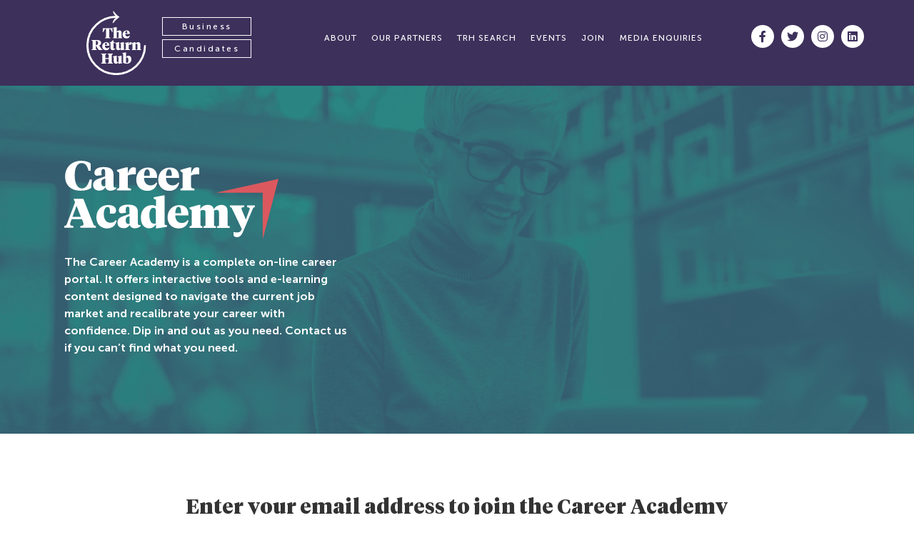

--- FILE ---
content_type: text/html; charset=UTF-8
request_url: https://new.thereturnhub.com/for-candidates/career-academy/login/?redirect=https%3A%2F%2Fnew.thereturnhub.com%2Fresource%2Ftwo-heads-are-better-than-one%2F
body_size: 75556
content:
<!doctype html>
<html lang="en-GB">
<head>
	<meta charset="UTF-8">
		<meta name="viewport" content="width=device-width, initial-scale=1">
	<link rel="profile" href="http://gmpg.org/xfn/11">
	<title>Login &#8211; The Return Hub – job and returnship opportunities in the city</title>
<meta name='robots' content='max-image-preview:large' />
<link rel='dns-prefetch' href='//s.w.org' />
<link rel="alternate" type="application/rss+xml" title="The Return Hub – job and returnship opportunities in the city &raquo; Feed" href="https://new.thereturnhub.com/feed/" />
<link rel="alternate" type="application/rss+xml" title="The Return Hub – job and returnship opportunities in the city &raquo; Comments Feed" href="https://new.thereturnhub.com/comments/feed/" />
<link rel='stylesheet' id='child-style-css'  href='https://new.thereturnhub.com/wp-content/themes/hello-elementor-child/style.css?v=1765850048&#038;ver=5.8' type='text/css' media='all' />
<link rel='stylesheet' id='wp-block-library-css'  href='https://new.thereturnhub.com/wp-includes/css/dist/block-library/style.min.css?ver=5.8' type='text/css' media='all' />
<link rel='stylesheet' id='hello-elementor-css'  href='https://new.thereturnhub.com/wp-content/themes/hello-elementor/style.min.css?ver=2.3.1' type='text/css' media='all' />
<link rel='stylesheet' id='hello-elementor-theme-style-css'  href='https://new.thereturnhub.com/wp-content/themes/hello-elementor/theme.min.css?ver=2.3.1' type='text/css' media='all' />
<link rel='stylesheet' id='elementor-icons-css'  href='https://new.thereturnhub.com/wp-content/plugins/elementor/assets/lib/eicons/css/elementor-icons.min.css?ver=5.11.0' type='text/css' media='all' />
<link rel='stylesheet' id='elementor-animations-css'  href='https://new.thereturnhub.com/wp-content/plugins/elementor/assets/lib/animations/animations.min.css?ver=3.2.4' type='text/css' media='all' />
<link rel='stylesheet' id='elementor-frontend-css'  href='https://new.thereturnhub.com/wp-content/plugins/elementor/assets/css/frontend.min.css?ver=3.2.4' type='text/css' media='all' />
<style id='elementor-frontend-inline-css' type='text/css'>
@font-face{font-family:eicons;src:url(https://new.thereturnhub.com/wp-content/plugins/elementor/assets/lib/eicons/fonts/eicons.eot?5.10.0);src:url(https://new.thereturnhub.com/wp-content/plugins/elementor/assets/lib/eicons/fonts/eicons.eot?5.10.0#iefix) format("embedded-opentype"),url(https://new.thereturnhub.com/wp-content/plugins/elementor/assets/lib/eicons/fonts/eicons.woff2?5.10.0) format("woff2"),url(https://new.thereturnhub.com/wp-content/plugins/elementor/assets/lib/eicons/fonts/eicons.woff?5.10.0) format("woff"),url(https://new.thereturnhub.com/wp-content/plugins/elementor/assets/lib/eicons/fonts/eicons.ttf?5.10.0) format("truetype"),url(https://new.thereturnhub.com/wp-content/plugins/elementor/assets/lib/eicons/fonts/eicons.svg?5.10.0#eicon) format("svg");font-weight:400;font-style:normal}
</style>
<link rel='stylesheet' id='elementor-post-14520-css'  href='https://new.thereturnhub.com/wp-content/uploads/elementor/css/post-14520.css?ver=1688602694' type='text/css' media='all' />
<link rel='stylesheet' id='powerpack-frontend-css'  href='https://new.thereturnhub.com/wp-content/plugins/powerpack-elements/assets/css/min/frontend.min.css?ver=2.7.2' type='text/css' media='all' />
<link rel='stylesheet' id='stratum-widgets-style-css'  href='https://new.thereturnhub.com/wp-content/plugins/stratum/assets/css/style.min.css?ver=1.3.10' type='text/css' media='all' />
<link rel='stylesheet' id='elementor-pro-css'  href='https://new.thereturnhub.com/wp-content/plugins/elementor-pro/assets/css/frontend.min.css?ver=3.2.2' type='text/css' media='all' />
<link rel='stylesheet' id='elementor-post-23841-css'  href='https://new.thereturnhub.com/wp-content/uploads/elementor/css/post-23841.css?ver=1688626436' type='text/css' media='all' />
<link rel='stylesheet' id='elementor-post-14701-css'  href='https://new.thereturnhub.com/wp-content/uploads/elementor/css/post-14701.css?ver=1763047778' type='text/css' media='all' />
<link rel='stylesheet' id='elementor-post-14563-css'  href='https://new.thereturnhub.com/wp-content/uploads/elementor/css/post-14563.css?ver=1763047778' type='text/css' media='all' />
<link rel='stylesheet' id='ecs-styles-css'  href='https://new.thereturnhub.com/wp-content/plugins/ele-custom-skin/assets/css/ecs-style.css?ver=3.1.2' type='text/css' media='all' />
<link rel='stylesheet' id='elementor-post-14992-css'  href='https://new.thereturnhub.com/wp-content/uploads/elementor/css/post-14992.css?ver=1644261745' type='text/css' media='all' />
<link rel='stylesheet' id='elementor-post-15023-css'  href='https://new.thereturnhub.com/wp-content/uploads/elementor/css/post-15023.css?ver=1644167644' type='text/css' media='all' />
<link rel='stylesheet' id='elementor-post-15235-css'  href='https://new.thereturnhub.com/wp-content/uploads/elementor/css/post-15235.css?ver=1643228639' type='text/css' media='all' />
<link rel='stylesheet' id='elementor-post-15345-css'  href='https://new.thereturnhub.com/wp-content/uploads/elementor/css/post-15345.css?ver=1643222755' type='text/css' media='all' />
<link rel='stylesheet' id='elementor-post-15424-css'  href='https://new.thereturnhub.com/wp-content/uploads/elementor/css/post-15424.css?ver=1689249548' type='text/css' media='all' />
<link rel='stylesheet' id='elementor-post-15612-css'  href='https://new.thereturnhub.com/wp-content/uploads/elementor/css/post-15612.css?ver=1643224008' type='text/css' media='all' />
<link rel='stylesheet' id='elementor-post-17724-css'  href='https://new.thereturnhub.com/wp-content/uploads/elementor/css/post-17724.css?ver=1638443854' type='text/css' media='all' />
<link rel='stylesheet' id='elementor-post-17998-css'  href='https://new.thereturnhub.com/wp-content/uploads/elementor/css/post-17998.css?ver=1644239987' type='text/css' media='all' />
<link rel='stylesheet' id='elementor-post-18032-css'  href='https://new.thereturnhub.com/wp-content/uploads/elementor/css/post-18032.css?ver=1641313664' type='text/css' media='all' />
<link rel='stylesheet' id='elementor-post-18877-css'  href='https://new.thereturnhub.com/wp-content/uploads/elementor/css/post-18877.css?ver=1641726965' type='text/css' media='all' />
<link rel='stylesheet' id='elementor-post-19868-css'  href='https://new.thereturnhub.com/wp-content/uploads/elementor/css/post-19868.css?ver=1643270931' type='text/css' media='all' />
<link rel='stylesheet' id='elementor-post-20186-css'  href='https://new.thereturnhub.com/wp-content/uploads/elementor/css/post-20186.css?ver=1698998220' type='text/css' media='all' />
<link rel='stylesheet' id='elementor-post-21278-css'  href='https://new.thereturnhub.com/wp-content/uploads/elementor/css/post-21278.css?ver=1695206468' type='text/css' media='all' />
<link rel='stylesheet' id='elementor-post-22323-css'  href='https://new.thereturnhub.com/wp-content/uploads/elementor/css/post-22323.css?ver=1644168594' type='text/css' media='all' />
<link rel='stylesheet' id='elementor-post-26502-css'  href='https://new.thereturnhub.com/wp-content/uploads/elementor/css/post-26502.css?ver=1664792282' type='text/css' media='all' />
<link rel='stylesheet' id='elementor-icons-shared-0-css'  href='https://new.thereturnhub.com/wp-content/plugins/elementor/assets/lib/font-awesome/css/fontawesome.min.css?ver=5.15.1' type='text/css' media='all' />
<link rel='stylesheet' id='elementor-icons-fa-brands-css'  href='https://new.thereturnhub.com/wp-content/plugins/elementor/assets/lib/font-awesome/css/brands.min.css?ver=5.15.1' type='text/css' media='all' />
<script type='text/javascript' id='jquery-core-js-extra'>
/* <![CDATA[ */
var pp = {"ajax_url":"https:\/\/new.thereturnhub.com\/wp-admin\/admin-ajax.php"};
/* ]]> */
</script>
<script type='text/javascript' src='https://new.thereturnhub.com/wp-includes/js/jquery/jquery.min.js?ver=3.6.0' id='jquery-core-js'></script>
<script type='text/javascript' src='https://new.thereturnhub.com/wp-includes/js/jquery/jquery-migrate.min.js?ver=3.3.2' id='jquery-migrate-js'></script>
<script type='text/javascript' src='https://new.thereturnhub.com/wp-content/themes/hello-elementor-child/js/main.js?v=1765850048&#038;ver=1' id='custom-theme-scripts-js'></script>
<script type='text/javascript' id='ecs_ajax_load-js-extra'>
/* <![CDATA[ */
var ecs_ajax_params = {"ajaxurl":"https:\/\/new.thereturnhub.com\/wp-admin\/admin-ajax.php","posts":"{\"page\":0,\"pagename\":\"login\",\"error\":\"\",\"m\":\"\",\"p\":0,\"post_parent\":\"\",\"subpost\":\"\",\"subpost_id\":\"\",\"attachment\":\"\",\"attachment_id\":0,\"name\":\"login\",\"page_id\":0,\"second\":\"\",\"minute\":\"\",\"hour\":\"\",\"day\":0,\"monthnum\":0,\"year\":0,\"w\":0,\"category_name\":\"\",\"tag\":\"\",\"cat\":\"\",\"tag_id\":\"\",\"author\":\"\",\"author_name\":\"\",\"feed\":\"\",\"tb\":\"\",\"paged\":0,\"meta_key\":\"\",\"meta_value\":\"\",\"preview\":\"\",\"s\":\"\",\"sentence\":\"\",\"title\":\"\",\"fields\":\"\",\"menu_order\":\"\",\"embed\":\"\",\"category__in\":[],\"category__not_in\":[],\"category__and\":[],\"post__in\":[],\"post__not_in\":[],\"post_name__in\":[],\"tag__in\":[],\"tag__not_in\":[],\"tag__and\":[],\"tag_slug__in\":[],\"tag_slug__and\":[],\"post_parent__in\":[],\"post_parent__not_in\":[],\"author__in\":[],\"author__not_in\":[],\"ignore_sticky_posts\":false,\"suppress_filters\":false,\"cache_results\":true,\"update_post_term_cache\":true,\"lazy_load_term_meta\":true,\"update_post_meta_cache\":true,\"post_type\":\"\",\"posts_per_page\":40,\"nopaging\":false,\"comments_per_page\":\"50\",\"no_found_rows\":false,\"order\":\"DESC\"}"};
/* ]]> */
</script>
<script type='text/javascript' src='https://new.thereturnhub.com/wp-content/plugins/ele-custom-skin/assets/js/ecs_ajax_pagination.js?ver=3.1.2' id='ecs_ajax_load-js'></script>
<script type='text/javascript' src='https://new.thereturnhub.com/wp-content/plugins/ele-custom-skin/assets/js/ecs.js?ver=3.1.2' id='ecs-script-js'></script>
<link rel="https://api.w.org/" href="https://new.thereturnhub.com/wp-json/" /><link rel="alternate" type="application/json" href="https://new.thereturnhub.com/wp-json/wp/v2/pages/23841" /><link rel="EditURI" type="application/rsd+xml" title="RSD" href="https://new.thereturnhub.com/xmlrpc.php?rsd" />
<link rel="wlwmanifest" type="application/wlwmanifest+xml" href="https://new.thereturnhub.com/wp-includes/wlwmanifest.xml" /> 
<meta name="generator" content="WordPress 5.8" />
<link rel="canonical" href="https://new.thereturnhub.com/for-candidates/career-academy/login/" />
<link rel='shortlink' href='https://new.thereturnhub.com/?p=23841' />
<link rel="alternate" type="application/json+oembed" href="https://new.thereturnhub.com/wp-json/oembed/1.0/embed?url=https%3A%2F%2Fnew.thereturnhub.com%2Ffor-candidates%2Fcareer-academy%2Flogin%2F" />
<link rel="alternate" type="text/xml+oembed" href="https://new.thereturnhub.com/wp-json/oembed/1.0/embed?url=https%3A%2F%2Fnew.thereturnhub.com%2Ffor-candidates%2Fcareer-academy%2Flogin%2F&#038;format=xml" />
<style id="cky-style-inline">[data-cky-tag]{visibility:hidden;}</style>	<script tyle="text/javascript">
	  (function(i,s,o,g,r,a,m){i['GoogleAnalyticsObject']=r;i[r]=i[r]||function(){
	  (i[r].q=i[r].q||[]).push(arguments)},i[r].l=1*new Date();a=s.createElement(o),
	  m=s.getElementsByTagName(o)[0];a.async=1;a.src=g;m.parentNode.insertBefore(a,m)
	  })(window,document,'script','https://www.google-analytics.com/analytics.js','ga');

	  ga('create', 'UA-81286368-1', 'auto');
	  ga('send', 'pageview');

	</script>

        <!-- Google tag (gtag.js) -->
        <script async src="https://www.googletagmanager.com/gtag/js?id=G-XX2Y60X4EG"></script>
        <script>
          window.dataLayer = window.dataLayer || [];
          function gtag(){dataLayer.push(arguments);}
          gtag('js', new Date());

          gtag('config', 'G-XX2Y60X4EG');
        </script>


	<script>window.twttr = (function(d, s, id) {
	  var js, fjs = d.getElementsByTagName(s)[0],
	    t = window.twttr || {};
	  if (d.getElementById(id)) return t;
	  js = d.createElement(s);
	  js.id = id;
	  js.src = "https://platform.twitter.com/widgets.js";
	  fjs.parentNode.insertBefore(js, fjs);

	  t._e = [];
	  t.ready = function(f) {
	    t._e.push(f);
	  };

	  return t;
	}(document, "script", "twitter-wjs"));</script>


	<script tyle="text/javascript">
          var pageViewId = '6940bbc053a5f';
	</script>

	<!-- Facebook Pixel Code -->
	<script>
	!function(f,b,e,v,n,t,s)
	{if(f.fbq)return;n=f.fbq=function(){n.callMethod?
	n.callMethod.apply(n,arguments):n.queue.push(arguments)};
	if(!f._fbq)f._fbq=n;n.push=n;n.loaded=!0;n.version='2.0';
	n.queue=[];t=b.createElement(e);t.async=!0;
	t.src=v;s=b.getElementsByTagName(e)[0];
	s.parentNode.insertBefore(t,s)}(window,document,'script',
	'https://connect.facebook.net/en_US/fbevents.js');
	 fbq('init', '216697355539316'); 
	fbq('track', 'PageView');
	</script>
	<noscript>
	 <img height="1" width="1" 
	src="https://www.facebook.com/tr?id=216697355539316&ev=PageView
	&noscript=1"/>
	</noscript>
	<!-- End Facebook Pixel Code -->

	
        <script type="text/javascript"> _linkedin_partner_id = "165476"; window._linkedin_data_partner_ids = window._linkedin_data_partner_ids || []; window._linkedin_data_partner_ids.push(_linkedin_partner_id); </script><script type="text/javascript"> (function(){var s = document.getElementsByTagName("script")[0]; var b = document.createElement("script"); b.type = "text/javascript";b.async = true; b.src = "https://snap.licdn.com/li.lms-analytics/insight.min.js"; s.parentNode.insertBefore(b, s);})(); </script> <noscript> <img height="1" width="1" style="display:none;" alt="" src="https://dc.ads.linkedin.com/collect/?pid=165476&fmt=gif" /> </noscript>


	<script async src="https://www.googletagmanager.com/gtag/js?id=AW-877360940"></script>
	<script>
  		window.dataLayer = window.dataLayer || [];
  		function gtag(){dataLayer.push(arguments);}
  		gtag('js', new Date());

  		gtag('config', 'AW-877360940');
	</script><link rel="shortcut icon" href="https://new.thereturnhub.com/wp-content/themes/hello-elementor-child/img/favicon.png" /></head>
<body class="page-template-default page page-id-23841 page-child parent-pageid-15593 elementor-default elementor-kit-14520 elementor-page elementor-page-23841" data-ajax-url="https://new.thereturnhub.com/wp-admin/admin-ajax.php">

		<div data-elementor-type="header" data-elementor-id="14701" class="elementor elementor-14701 elementor-location-header" data-elementor-settings="[]">
		<div class="elementor-section-wrap">
					<header class="elementor-section elementor-top-section elementor-element elementor-element-19aee97e elementor-section-height-min-height elementor-section-items-top elementor-section-boxed elementor-section-height-default" data-id="19aee97e" data-element_type="section" data-settings="{&quot;background_background&quot;:&quot;classic&quot;}">
						<div class="elementor-container elementor-column-gap-default">
					<div abc class="elementor-column elementor-col-50 elementor-top-column elementor-element elementor-element-21d98c8a" data-id="21d98c8a" data-element_type="column">
			<div class="elementor-widget-wrap elementor-element-populated">
								<div class="elementor-element elementor-element-552ac8dd elementor-widget__width-initial elementor-widget-tablet__width-initial elementor-widget elementor-widget-image" data-id="552ac8dd" data-element_type="widget" data-widget_type="image.default">
				<div class="elementor-widget-container">
																<a href="/">
							<img src="https://new.thereturnhub.com/wp-content/uploads/2021/08/trh-logo-white.svg" title="trh-logo-white" alt="trh-logo-white" />								</a>
															</div>
				</div>
				<div class="elementor-element elementor-element-1d6e10a5 elementor-nav-menu__align-center elementor-widget__width-initial elementor-nav-menu--stretch elementor-nav-menu__text-align-center elementor-widget-tablet__width-initial elementor-hidden-phone elementor-hidden-tablet elementor-nav-menu--indicator-classic elementor-nav-menu--dropdown-tablet elementor-nav-menu--toggle elementor-nav-menu--burger elementor-widget elementor-widget-nav-menu" data-id="1d6e10a5" data-element_type="widget" data-settings="{&quot;full_width&quot;:&quot;stretch&quot;,&quot;layout&quot;:&quot;vertical&quot;,&quot;toggle&quot;:&quot;burger&quot;}" data-widget_type="nav-menu.default">
				<div class="elementor-widget-container">
						<nav role="navigation" class="elementor-nav-menu--main elementor-nav-menu__container elementor-nav-menu--layout-vertical e--pointer-none"><ul id="menu-1-1d6e10a5" class="elementor-nav-menu sm-vertical"><li class="menu-item menu-item-type-post_type menu-item-object-page menu-item-14683"><a href="https://new.thereturnhub.com/for-business/" class="elementor-item">Business</a></li>
<li class="menu-item menu-item-type-post_type menu-item-object-page current-page-ancestor menu-item-14684"><a href="https://new.thereturnhub.com/for-candidates/" class="elementor-item">Candidates</a></li>
</ul></nav>
					<div class="elementor-menu-toggle" role="button" tabindex="0" aria-label="Menu Toggle" aria-expanded="false">
			<i class="eicon-menu-bar" aria-hidden="true"></i>
			<span class="elementor-screen-only">Menu</span>
		</div>
			<nav class="elementor-nav-menu--dropdown elementor-nav-menu__container" role="navigation" aria-hidden="true"><ul id="menu-2-1d6e10a5" class="elementor-nav-menu sm-vertical"><li class="menu-item menu-item-type-post_type menu-item-object-page menu-item-14683"><a href="https://new.thereturnhub.com/for-business/" class="elementor-item">Business</a></li>
<li class="menu-item menu-item-type-post_type menu-item-object-page current-page-ancestor menu-item-14684"><a href="https://new.thereturnhub.com/for-candidates/" class="elementor-item">Candidates</a></li>
</ul></nav>
				</div>
				</div>
				<div class="elementor-element elementor-element-71e1cba4 elementor-nav-menu__align-right elementor-widget__width-initial elementor-nav-menu--stretch elementor-nav-menu__text-align-center elementor-widget-tablet__width-initial elementor-nav-menu--indicator-classic elementor-nav-menu--dropdown-tablet elementor-nav-menu--toggle elementor-nav-menu--burger elementor-widget elementor-widget-nav-menu" data-id="71e1cba4" data-element_type="widget" data-settings="{&quot;full_width&quot;:&quot;stretch&quot;,&quot;layout&quot;:&quot;horizontal&quot;,&quot;toggle&quot;:&quot;burger&quot;}" data-widget_type="nav-menu.default">
				<div class="elementor-widget-container">
						<nav role="navigation" class="elementor-nav-menu--main elementor-nav-menu__container elementor-nav-menu--layout-horizontal e--pointer-underline e--animation-fade"><ul id="menu-1-71e1cba4" class="elementor-nav-menu"><li class="menu-item menu-item-type-post_type menu-item-object-page menu-item-15391"><a href="https://new.thereturnhub.com/about/" class="elementor-item">About</a></li>
<li class="menu-item menu-item-type-post_type menu-item-object-page menu-item-15376"><a href="https://new.thereturnhub.com/partners/" class="elementor-item">Our partners</a></li>
<li class="menu-item menu-item-type-post_type menu-item-object-page menu-item-35835"><a href="https://new.thereturnhub.com/trh-search/" class="elementor-item">TRH Search</a></li>
<li class="menu-item menu-item-type-post_type menu-item-object-page menu-item-18929"><a href="https://new.thereturnhub.com/events/" class="elementor-item">Events</a></li>
<li class="menu-item menu-item-type-post_type menu-item-object-page menu-item-16724"><a href="https://new.thereturnhub.com/join-the-return-hub/" class="elementor-item">Join</a></li>
<li class="menu-item menu-item-type-post_type menu-item-object-page menu-item-19856"><a href="https://new.thereturnhub.com/media-enquiries/" class="elementor-item">Media enquiries</a></li>
</ul></nav>
					<div class="elementor-menu-toggle" role="button" tabindex="0" aria-label="Menu Toggle" aria-expanded="false">
			<i class="eicon-menu-bar" aria-hidden="true"></i>
			<span class="elementor-screen-only">Menu</span>
		</div>
			<nav class="elementor-nav-menu--dropdown elementor-nav-menu__container" role="navigation" aria-hidden="true"><ul id="menu-2-71e1cba4" class="elementor-nav-menu"><li class="menu-item menu-item-type-post_type menu-item-object-page menu-item-15391"><a href="https://new.thereturnhub.com/about/" class="elementor-item">About</a></li>
<li class="menu-item menu-item-type-post_type menu-item-object-page menu-item-15376"><a href="https://new.thereturnhub.com/partners/" class="elementor-item">Our partners</a></li>
<li class="menu-item menu-item-type-post_type menu-item-object-page menu-item-35835"><a href="https://new.thereturnhub.com/trh-search/" class="elementor-item">TRH Search</a></li>
<li class="menu-item menu-item-type-post_type menu-item-object-page menu-item-18929"><a href="https://new.thereturnhub.com/events/" class="elementor-item">Events</a></li>
<li class="menu-item menu-item-type-post_type menu-item-object-page menu-item-16724"><a href="https://new.thereturnhub.com/join-the-return-hub/" class="elementor-item">Join</a></li>
<li class="menu-item menu-item-type-post_type menu-item-object-page menu-item-19856"><a href="https://new.thereturnhub.com/media-enquiries/" class="elementor-item">Media enquiries</a></li>
</ul></nav>
				</div>
				</div>
					</div>
		</div>
				<div abc class="elementor-column elementor-col-50 elementor-top-column elementor-element elementor-element-5dc9ae1e elementor-hidden-phone" data-id="5dc9ae1e" data-element_type="column">
			<div class="elementor-widget-wrap elementor-element-populated">
								<div class="elementor-element elementor-element-786a781 e-grid-align-right elementor-widget__width-inherit elementor-shape-rounded elementor-grid-0 elementor-widget elementor-widget-global elementor-global-15277 elementor-widget-social-icons" data-id="786a781" data-element_type="widget" data-widget_type="social-icons.default">
				<div class="elementor-widget-container">
					<div class="elementor-social-icons-wrapper elementor-grid">
							<div class="elementor-grid-item">
					<a class="elementor-icon elementor-social-icon elementor-social-icon-facebook-f elementor-repeater-item-7aad70b" href="https://www.facebook.com/thereturnhub" target="_blank">
						<span class="elementor-screen-only">Facebook-f</span>
						<i class="fab fa-facebook-f"></i>					</a>
				</div>
							<div class="elementor-grid-item">
					<a class="elementor-icon elementor-social-icon elementor-social-icon-twitter elementor-repeater-item-b2bb6b7" href="https://twitter.com/thereturnhub" target="_blank">
						<span class="elementor-screen-only">Twitter</span>
						<i class="fab fa-twitter"></i>					</a>
				</div>
							<div class="elementor-grid-item">
					<a class="elementor-icon elementor-social-icon elementor-social-icon-instagram elementor-repeater-item-c97bc5f" href="https://www.instagram.com/thereturnhub/" target="_blank">
						<span class="elementor-screen-only">Instagram</span>
						<i class="fab fa-instagram"></i>					</a>
				</div>
							<div class="elementor-grid-item">
					<a class="elementor-icon elementor-social-icon elementor-social-icon-linkedin elementor-repeater-item-a4f7101" href="https://www.linkedin.com/company/the-return-hub" target="_blank">
						<span class="elementor-screen-only">Linkedin</span>
						<i class="fab fa-linkedin"></i>					</a>
				</div>
					</div>
				</div>
				</div>
					</div>
		</div>
							</div>
		</header>
				</div>
		</div>
		
<main class="site-main post-23841 page type-page status-publish hentry" role="main">
		<div class="page-content 111">
				<div data-elementor-type="wp-page" data-elementor-id="23841" class="elementor elementor-23841" data-elementor-settings="[]">
							<div class="elementor-section-wrap">
							<section class="elementor-section elementor-top-section elementor-element elementor-element-fdab5d5 elementor-section-boxed elementor-section-height-default elementor-section-height-default" data-id="fdab5d5" data-element_type="section" data-settings="{&quot;background_background&quot;:&quot;classic&quot;}">
							<div class="elementor-background-overlay"></div>
							<div class="elementor-container elementor-column-gap-default">
					<div abc class="elementor-column elementor-col-100 elementor-top-column elementor-element elementor-element-3b20d34" data-id="3b20d34" data-element_type="column">
			<div class="elementor-widget-wrap elementor-element-populated">
								<div class="elementor-element elementor-element-d091b02 elementor-widget elementor-widget-heading" data-id="d091b02" data-element_type="widget" data-widget_type="heading.default">
				<div class="elementor-widget-container">
			<h1 class="elementor-heading-title elementor-size-default">Career Academy </h1>		</div>
				</div>
				<div class="elementor-element elementor-element-5a7004d elementor-widget elementor-widget-image" data-id="5a7004d" data-element_type="widget" data-widget_type="image.default">
				<div class="elementor-widget-container">
															<img width="800" height="800" src="https://new.thereturnhub.com/wp-content/uploads/2022/01/career-academy-logo.svg" class="attachment-large size-large" alt="" loading="lazy" srcset="https://new.thereturnhub.com/wp-content/uploads//2022/01/career-academy-logo.svg 150w, https://new.thereturnhub.com/wp-content/uploads//2022/01/career-academy-logo.svg 300w, https://new.thereturnhub.com/wp-content/uploads//2022/01/career-academy-logo.svg 1024w" sizes="(max-width: 800px) 100vw, 800px" />															</div>
				</div>
				<div class="elementor-element elementor-element-0f3b79c elementor-widget__width-initial elementor-widget elementor-widget-text-editor" data-id="0f3b79c" data-element_type="widget" data-widget_type="text-editor.default">
				<div class="elementor-widget-container">
								<p>The Career Academy is a complete on-line career portal. It offers interactive tools and e-learning content designed to navigate the current job market and recalibrate your career with confidence. Dip in and out as you need. Contact us if you can&#8217;t find what you need. </p><p> </p>						</div>
				</div>
					</div>
		</div>
							</div>
		</section>
				<section class="elementor-section elementor-top-section elementor-element elementor-element-e6635b6 elementor-section-boxed elementor-section-height-default elementor-section-height-default" data-id="e6635b6" data-element_type="section">
						<div class="elementor-container elementor-column-gap-default">
					<div abc class="elementor-column elementor-col-100 elementor-top-column elementor-element elementor-element-3141f2a" data-id="3141f2a" data-element_type="column">
			<div class="elementor-widget-wrap elementor-element-populated">
								<div class="elementor-element elementor-element-2b9c39f elementor-widget elementor-widget-spacer" data-id="2b9c39f" data-element_type="widget" data-widget_type="spacer.default">
				<div class="elementor-widget-container">
					<div class="elementor-spacer">
			<div class="elementor-spacer-inner"></div>
		</div>
				</div>
				</div>
					</div>
		</div>
							</div>
		</section>
				<section class="elementor-section elementor-top-section elementor-element elementor-element-20ffb2f elementor-section-boxed elementor-section-height-default elementor-section-height-default" data-id="20ffb2f" data-element_type="section">
						<div class="elementor-container elementor-column-gap-default">
					<div abc class="elementor-column elementor-col-100 elementor-top-column elementor-element elementor-element-e0b81ef" data-id="e0b81ef" data-element_type="column">
			<div class="elementor-widget-wrap elementor-element-populated">
								<div class="elementor-element elementor-element-72223ca elementor-widget elementor-widget-shortcode" data-id="72223ca" data-element_type="widget" data-widget_type="shortcode.default">
				<div class="elementor-widget-container">
			<div class="login-wrap login-wrap-client">
<div class="login-wrap" data-client="0">
<h3 style="text-align: center; margin-bottom: 30px;">Enter your email address to join the Career Academy</h3>
			<form method="post" class="application-form application-form-career-academy-login">
			  <div class="sleeve">
				<input type="hidden" name="redirect" value="https://new.thereturnhub.com/resource/two-heads-are-better-than-one/"/>


				<div class="application-form-intro">

					
					<fieldset class="application-form-question-group">

						<div class="field-wrap field-wrap-email">
							<div class="input-wrap">
								<input type="text" name="email" value="" placeholder="Enter your email address">
							</div>
						</div>

					</fieldset>

					<fieldset class="application-form-question-group activate-account hide">

						<div class="desc">You have not yet activated your Career Academy account. Please complete the fields below to activate your account.</div>

						
						<div class="field-wrap">
						  <label>Which area of financial services have you worked in previously?</label>
						  <div class="input-wrap input-wrap-checkbox input-wrap-checkbox-col-2">
						    						      <div class="checkbox-item">
						        <input type="checkbox" id="sectors12-1" name="sectors[]" value="12"/> <label for="sectors12-1">Accountancy</label>
						      </div>
						    						      <div class="checkbox-item">
						        <input type="checkbox" id="sectors15-1" name="sectors[]" value="15"/> <label for="sectors15-1">Asset management / Hedge fund</label>
						      </div>
						    						      <div class="checkbox-item">
						        <input type="checkbox" id="sectors16-1" name="sectors[]" value="16"/> <label for="sectors16-1">Broker</label>
						      </div>
						    						      <div class="checkbox-item">
						        <input type="checkbox" id="sectors13-1" name="sectors[]" value="13"/> <label for="sectors13-1">Consultancy</label>
						      </div>
						    						      <div class="checkbox-item">
						        <input type="checkbox" id="sectors4-1" name="sectors[]" value="4"/> <label for="sectors4-1">Corporate banking</label>
						      </div>
						    						      <div class="checkbox-item">
						        <input type="checkbox" id="sectors8-1" name="sectors[]" value="8"/> <label for="sectors8-1">Exchanges / Clearing house</label>
						      </div>
						    						      <div class="checkbox-item">
						        <input type="checkbox" id="sectors9-1" name="sectors[]" value="9"/> <label for="sectors9-1">Fintech</label>
						      </div>
						    						      <div class="checkbox-item">
						        <input type="checkbox" id="sectors7-1" name="sectors[]" value="7"/> <label for="sectors7-1">Global markets</label>
						      </div>
						    						      <div class="checkbox-item">
						        <input type="checkbox" id="sectors11-1" name="sectors[]" value="11"/> <label for="sectors11-1">Insurance</label>
						      </div>
						    						      <div class="checkbox-item">
						        <input type="checkbox" id="sectors3-1" name="sectors[]" value="3"/> <label for="sectors3-1">Investment banking</label>
						      </div>
						    						      <div class="checkbox-item">
						        <input type="checkbox" id="sectors14-1" name="sectors[]" value="14"/> <label for="sectors14-1">Law Firm</label>
						      </div>
						    						      <div class="checkbox-item">
						        <input type="checkbox" id="sectors6-1" name="sectors[]" value="6"/> <label for="sectors6-1">Private banking</label>
						      </div>
						    						      <div class="checkbox-item">
						        <input type="checkbox" id="sectors10-1" name="sectors[]" value="10"/> <label for="sectors10-1">Private equity</label>
						      </div>
						    						      <div class="checkbox-item">
						        <input type="checkbox" id="sectors5-1" name="sectors[]" value="5"/> <label for="sectors5-1">Retail banking</label>
						      </div>
						    						  </div>
						</div>
						<div class="field-wrap hide-label">
						  <label>Which area of financial services have you worked in previously - other?</label>
						  <div class="input-wrap">
						    <textarea name="sectors_other" placeholder="Other"></textarea>
						  </div>
						</div>

						
						<div class="field-wrap">
						  <label>How many years experience prior to leaving the industry?</label>
						  <div class="input-wrap input-wrap-radio">
						      						    <div class="radio-item">
 						       <input type="radio" id="years_experience5-10-1" name="years_experience" value="5-10"/> <label for="years_experience5-10-1">5 - 10 years</label>
   						   </div>
 						     						    <div class="radio-item">
 						       <input type="radio" id="years_experience10-20-1" name="years_experience" value="10-20"/> <label for="years_experience10-20-1">10 - 20 years</label>
   						   </div>
 						     						    <div class="radio-item">
 						       <input type="radio" id="years_experience20-1" name="years_experience" value="20+"/> <label for="years_experience20-1">20 years +</label>
   						   </div>
 						   						  </div>
						</div>

					</fieldset>


					<fieldset class="application-form-question-group create-candidate-account hide">




						<div class="desc">You do not have an existing account. Please complete the fields below create your account.</div>
    <div class="field-wrap hide-label">
      <label>First name</label>
      <div class="input-wrap">
        <input type="text" name="first_name" placeholder="First name *" class=""/>
      </div>
    </div>

    <div class="field-wrap hide-label">
      <label>Last name</label>
      <div class="input-wrap">
        <input type="text" name="last_name" placeholder="Last name *" class=""/>
      </div>
    </div>


    <div class="field-wrap hide-label">
      <label>Telephone</label>
      <div class="input-wrap">
        <input type="text" name="telephone" placeholder="Your telephone number" class="validate-required"/>
      </div>
    </div>

    <div class="field-wrap hide-label">
      <label>Postcode</label>
      <div class="input-wrap">
        <input type="text" name="postcode" placeholder="First part of your postcode *" class="validate-required"/>
      </div>
    </div>


						
						<div class="field-wrap">
						  <label>Which area of financial services have you worked in previously?</label>
						  <div class="input-wrap input-wrap-checkbox input-wrap-checkbox-col-2">
						    						      <div class="checkbox-item">
						        <input type="checkbox" id="sectors12-2" name="sectors[]" value="12"/> <label for="sectors12-2">Accountancy</label>
						      </div>
						    						      <div class="checkbox-item">
						        <input type="checkbox" id="sectors15-2" name="sectors[]" value="15"/> <label for="sectors15-2">Asset management / Hedge fund</label>
						      </div>
						    						      <div class="checkbox-item">
						        <input type="checkbox" id="sectors16-2" name="sectors[]" value="16"/> <label for="sectors16-2">Broker</label>
						      </div>
						    						      <div class="checkbox-item">
						        <input type="checkbox" id="sectors13-2" name="sectors[]" value="13"/> <label for="sectors13-2">Consultancy</label>
						      </div>
						    						      <div class="checkbox-item">
						        <input type="checkbox" id="sectors4-2" name="sectors[]" value="4"/> <label for="sectors4-2">Corporate banking</label>
						      </div>
						    						      <div class="checkbox-item">
						        <input type="checkbox" id="sectors8-2" name="sectors[]" value="8"/> <label for="sectors8-2">Exchanges / Clearing house</label>
						      </div>
						    						      <div class="checkbox-item">
						        <input type="checkbox" id="sectors9-2" name="sectors[]" value="9"/> <label for="sectors9-2">Fintech</label>
						      </div>
						    						      <div class="checkbox-item">
						        <input type="checkbox" id="sectors7-2" name="sectors[]" value="7"/> <label for="sectors7-2">Global markets</label>
						      </div>
						    						      <div class="checkbox-item">
						        <input type="checkbox" id="sectors11-2" name="sectors[]" value="11"/> <label for="sectors11-2">Insurance</label>
						      </div>
						    						      <div class="checkbox-item">
						        <input type="checkbox" id="sectors3-2" name="sectors[]" value="3"/> <label for="sectors3-2">Investment banking</label>
						      </div>
						    						      <div class="checkbox-item">
						        <input type="checkbox" id="sectors14-2" name="sectors[]" value="14"/> <label for="sectors14-2">Law Firm</label>
						      </div>
						    						      <div class="checkbox-item">
						        <input type="checkbox" id="sectors6-2" name="sectors[]" value="6"/> <label for="sectors6-2">Private banking</label>
						      </div>
						    						      <div class="checkbox-item">
						        <input type="checkbox" id="sectors10-2" name="sectors[]" value="10"/> <label for="sectors10-2">Private equity</label>
						      </div>
						    						      <div class="checkbox-item">
						        <input type="checkbox" id="sectors5-2" name="sectors[]" value="5"/> <label for="sectors5-2">Retail banking</label>
						      </div>
						    						  </div>
						</div>
						<div class="field-wrap hide-label">
						  <label>Which area of financial services have you worked in previously - other?</label>
						  <div class="input-wrap">
						    <textarea name="sectors_other" placeholder="Other"></textarea>
						  </div>
						</div>

						
						<div class="field-wrap">
						  <label>How many years experience prior to leaving the industry?</label>
						  <div class="input-wrap input-wrap-radio">
						      						    <div class="radio-item">
 						       <input type="radio" id="years_experience5-10-2" name="years_experience" value="5-10"/> <label for="years_experience5-10-2">5 - 10 years</label>
   						   </div>
 						     						    <div class="radio-item">
 						       <input type="radio" id="years_experience10-20-2" name="years_experience" value="10-20"/> <label for="years_experience10-20-2">10 - 20 years</label>
   						   </div>
 						     						    <div class="radio-item">
 						       <input type="radio" id="years_experience20-2" name="years_experience" value="20+"/> <label for="years_experience20-2">20 years +</label>
   						   </div>
 						   						  </div>
						</div>



    <div class="field-wrap">
      <div class="input-wrap input-wrap-checkbox">
        <div class="checkbox-item checkbox-item-full-width">
          <input type="checkbox" id="terms-and-conditions" name="terms_and_conditions" value="1"/> <label for="terms-and-conditions">Tick to agree to our <a href="/terms-conditions/" target="_blank" class="show-terms-conditions">Terms and Conditions</a> and <a href="#" class="show-privacy-policy">Privacy policy</a></label>
        </div>
      </div>
    </div>

					</fieldset>











					<fieldset class="application-form-question-group create-client-account hide">

						<div class="desc">You do not have an existing account. Please complete the fields below create your account.</div>
    <div class="field-wrap hide-label">
      <label>First name</label>
      <div class="input-wrap">
        <input type="text" name="first_name" placeholder="First name *" class=""/>
      </div>
    </div>

    <div class="field-wrap hide-label">
      <label>Last name</label>
      <div class="input-wrap">
        <input type="text" name="last_name" placeholder="Last name *" class=""/>
      </div>
    </div>


					</fieldset>
















					<fieldset class="application-form-question-group pin hide">

						<div class="field-wrap field-wrap-pin">
							<div class="desc hide">Please check your email for your one-time access code to login</div>
							<div class="input-wrap">
							
								<input type="number" max="9999" maxlength="4" name="pin" placeholder="Enter your one-time access code">
							</div>
						</div>


					</fieldset>

					<button type="button" name="career-academy-login-action" value="validate-email" class="elementor-button submit-button ">Next</button>

					<button type="button" name="career-academy-login-action" value="activate-account" class=" elementor-button submit-button hide">Activate your account</button>

					<button type="button" name="career-academy-login-action" value="create-candidate-account" class=" elementor-button submit-button hide">Create your account</button>

					<button type="button" name="career-academy-login-action" value="create-client-account" class=" elementor-button submit-button hide">Create your account</button>

					<button type="button" name="career-academy-login-action" value="confirm-pin" class=" elementor-button submit-button hide">Login</button>


				</div>	

				<div class="popup-wrap" id="popup-application-form-response">
				  <div class="popup-sleeve">
   				    <div class="close"><span>Close</span></div>
   				    <div class="popup-content"></div>
    				  </div>
  				</div>


			  </div>		
			</form>
</div>		<div class="elementor-shortcode"></div>
				</div>
				</div>
					</div>
		</div>
							</div>
		</section>
						</div>
					</div>
				<div class="post-tags">
					</div>
			</div>

	<section id="comments" class="comments-area">

	


</section><!-- .comments-area -->
</main>

			<div data-elementor-type="footer" data-elementor-id="14563" class="elementor elementor-14563 elementor-location-footer" data-elementor-settings="[]">
		<div class="elementor-section-wrap">
					<section class="elementor-section elementor-top-section elementor-element elementor-element-2d7b5b3 elementor-section-boxed elementor-section-height-default elementor-section-height-default" data-id="2d7b5b3" data-element_type="section">
						<div class="elementor-container elementor-column-gap-default">
					<div abc class="elementor-column elementor-col-100 elementor-top-column elementor-element elementor-element-70eb393" data-id="70eb393" data-element_type="column">
			<div class="elementor-widget-wrap elementor-element-populated">
								<div class="elementor-element elementor-element-cb7f132 elementor-widget elementor-widget-spacer" data-id="cb7f132" data-element_type="widget" data-widget_type="spacer.default">
				<div class="elementor-widget-container">
					<div class="elementor-spacer">
			<div class="elementor-spacer-inner"></div>
		</div>
				</div>
				</div>
					</div>
		</div>
							</div>
		</section>
				<section class="elementor-section elementor-top-section elementor-element elementor-element-16cf91f elementor-section-boxed elementor-section-height-default elementor-section-height-default" data-id="16cf91f" data-element_type="section" data-settings="{&quot;background_background&quot;:&quot;classic&quot;}">
						<div class="elementor-container elementor-column-gap-default">
					<div abc class="elementor-column elementor-col-100 elementor-top-column elementor-element elementor-element-17b15eb" data-id="17b15eb" data-element_type="column">
			<div class="elementor-widget-wrap elementor-element-populated">
								<div class="elementor-element elementor-element-73f2bac elementor-widget elementor-widget-heading" data-id="73f2bac" data-element_type="widget" data-widget_type="heading.default">
				<div class="elementor-widget-container">
			<h3 class="elementor-heading-title elementor-size-default">As Featured in and with Thanks to</h3>		</div>
				</div>
				<section class="elementor-section elementor-inner-section elementor-element elementor-element-ad8858c elementor-section-boxed elementor-section-height-default elementor-section-height-default" data-id="ad8858c" data-element_type="section">
						<div class="elementor-container elementor-column-gap-default">
					<div abc class="elementor-column elementor-col-33 elementor-inner-column elementor-element elementor-element-11b036f" data-id="11b036f" data-element_type="column">
			<div class="elementor-widget-wrap elementor-element-populated">
								<div class="elementor-element elementor-element-3cafb96 elementor-widget elementor-widget-image" data-id="3cafb96" data-element_type="widget" data-widget_type="image.default">
				<div class="elementor-widget-container">
															<img width="1" height="1" src="https://new.thereturnhub.com/wp-content/uploads/2016/07/the_telegraph.svg" class="attachment-section size-section" alt="" loading="lazy" srcset="https://new.thereturnhub.com/wp-content/uploads//2016/07/the_telegraph.svg 150w, https://new.thereturnhub.com/wp-content/uploads//2016/07/the_telegraph.svg 300w, https://new.thereturnhub.com/wp-content/uploads//2016/07/the_telegraph.svg 768w, https://new.thereturnhub.com/wp-content/uploads//2016/07/the_telegraph.svg 1024w, https://new.thereturnhub.com/wp-content/uploads//2016/07/the_telegraph.svg 0w" sizes="(max-width: 1px) 100vw, 1px" />															</div>
				</div>
					</div>
		</div>
				<div abc class="elementor-column elementor-col-33 elementor-inner-column elementor-element elementor-element-552da15" data-id="552da15" data-element_type="column">
			<div class="elementor-widget-wrap elementor-element-populated">
								<div class="elementor-element elementor-element-f3f5fa5 elementor-widget elementor-widget-image" data-id="f3f5fa5" data-element_type="widget" data-widget_type="image.default">
				<div class="elementor-widget-container">
															<img width="1" height="1" src="https://new.thereturnhub.com/wp-content/uploads/2016/07/ft.svg" class="attachment-section size-section" alt="" loading="lazy" srcset="https://new.thereturnhub.com/wp-content/uploads//2016/07/ft.svg 150w, https://new.thereturnhub.com/wp-content/uploads//2016/07/ft.svg 300w, https://new.thereturnhub.com/wp-content/uploads//2016/07/ft.svg 768w, https://new.thereturnhub.com/wp-content/uploads//2016/07/ft.svg 1024w, https://new.thereturnhub.com/wp-content/uploads//2016/07/ft.svg 0w" sizes="(max-width: 1px) 100vw, 1px" />															</div>
				</div>
					</div>
		</div>
				<div abc class="elementor-column elementor-col-33 elementor-inner-column elementor-element elementor-element-fe071f7" data-id="fe071f7" data-element_type="column">
			<div class="elementor-widget-wrap elementor-element-populated">
								<div class="elementor-element elementor-element-f6b3066 elementor-widget elementor-widget-image" data-id="f6b3066" data-element_type="widget" data-widget_type="image.default">
				<div class="elementor-widget-container">
															<img width="1" height="1" src="https://new.thereturnhub.com/wp-content/uploads/2016/07/the_times.svg" class="attachment-section size-section" alt="" loading="lazy" srcset="https://new.thereturnhub.com/wp-content/uploads//2016/07/the_times.svg 150w, https://new.thereturnhub.com/wp-content/uploads//2016/07/the_times.svg 300w, https://new.thereturnhub.com/wp-content/uploads//2016/07/the_times.svg 768w, https://new.thereturnhub.com/wp-content/uploads//2016/07/the_times.svg 1024w, https://new.thereturnhub.com/wp-content/uploads//2016/07/the_times.svg 0w" sizes="(max-width: 1px) 100vw, 1px" />															</div>
				</div>
					</div>
		</div>
							</div>
		</section>
				<section class="elementor-section elementor-inner-section elementor-element elementor-element-b652551 elementor-section-boxed elementor-section-height-default elementor-section-height-default" data-id="b652551" data-element_type="section">
						<div class="elementor-container elementor-column-gap-default">
					<div abc class="elementor-column elementor-col-33 elementor-inner-column elementor-element elementor-element-947f6f3" data-id="947f6f3" data-element_type="column">
			<div class="elementor-widget-wrap elementor-element-populated">
								<div class="elementor-element elementor-element-243f6a0 elementor-widget elementor-widget-image" data-id="243f6a0" data-element_type="widget" data-widget_type="image.default">
				<div class="elementor-widget-container">
															<img width="1" height="1" src="https://new.thereturnhub.com/wp-content/uploads/2016/07/evening_standard.svg" class="attachment-section size-section" alt="" loading="lazy" srcset="https://new.thereturnhub.com/wp-content/uploads//2016/07/evening_standard.svg 150w, https://new.thereturnhub.com/wp-content/uploads//2016/07/evening_standard.svg 300w, https://new.thereturnhub.com/wp-content/uploads//2016/07/evening_standard.svg 768w, https://new.thereturnhub.com/wp-content/uploads//2016/07/evening_standard.svg 1024w, https://new.thereturnhub.com/wp-content/uploads//2016/07/evening_standard.svg 0w" sizes="(max-width: 1px) 100vw, 1px" />															</div>
				</div>
					</div>
		</div>
				<div abc class="elementor-column elementor-col-33 elementor-inner-column elementor-element elementor-element-93c7ac4" data-id="93c7ac4" data-element_type="column">
			<div class="elementor-widget-wrap elementor-element-populated">
								<div class="elementor-element elementor-element-ebe2fcb elementor-widget elementor-widget-image" data-id="ebe2fcb" data-element_type="widget" data-widget_type="image.default">
				<div class="elementor-widget-container">
															<img width="999" height="1378" src="https://new.thereturnhub.com/wp-content/uploads/2019/02/Channel_4_logo_2015.svg" class="attachment-section size-section" alt="" loading="lazy" />															</div>
				</div>
					</div>
		</div>
				<div abc class="elementor-column elementor-col-33 elementor-inner-column elementor-element elementor-element-0c3716e" data-id="0c3716e" data-element_type="column">
			<div class="elementor-widget-wrap elementor-element-populated">
								<div class="elementor-element elementor-element-e5e24e0 elementor-widget elementor-widget-image" data-id="e5e24e0" data-element_type="widget" data-widget_type="image.default">
				<div class="elementor-widget-container">
															<img width="1" height="1" src="https://new.thereturnhub.com/wp-content/uploads/2019/02/Sky_Deutschland_logo.svg" class="attachment-section size-section" alt="" loading="lazy" srcset="https://new.thereturnhub.com/wp-content/uploads//2019/02/Sky_Deutschland_logo.svg 150w, https://new.thereturnhub.com/wp-content/uploads//2019/02/Sky_Deutschland_logo.svg 300w, https://new.thereturnhub.com/wp-content/uploads//2019/02/Sky_Deutschland_logo.svg 768w, https://new.thereturnhub.com/wp-content/uploads//2019/02/Sky_Deutschland_logo.svg 1024w, https://new.thereturnhub.com/wp-content/uploads//2019/02/Sky_Deutschland_logo.svg 0w" sizes="(max-width: 1px) 100vw, 1px" />															</div>
				</div>
					</div>
		</div>
							</div>
		</section>
					</div>
		</div>
							</div>
		</section>
				<section class="elementor-section elementor-top-section elementor-element elementor-element-5fe93ef elementor-section-boxed elementor-section-height-default elementor-section-height-default" data-id="5fe93ef" data-element_type="section" data-settings="{&quot;background_background&quot;:&quot;classic&quot;}">
						<div class="elementor-container elementor-column-gap-default">
					<div abc class="elementor-column elementor-col-100 elementor-top-column elementor-element elementor-element-f1fa2b6" data-id="f1fa2b6" data-element_type="column">
			<div class="elementor-widget-wrap elementor-element-populated">
								<div class="elementor-element elementor-element-f28c24b elementor-widget elementor-widget-heading" data-id="f28c24b" data-element_type="widget" data-widget_type="heading.default">
				<div class="elementor-widget-container">
			<h3 class="elementor-heading-title elementor-size-default">Awards</h3>		</div>
				</div>
				<section class="elementor-section elementor-inner-section elementor-element elementor-element-16fa962 elementor-section-boxed elementor-section-height-default elementor-section-height-default" data-id="16fa962" data-element_type="section">
						<div class="elementor-container elementor-column-gap-default">
					<div abc class="elementor-column elementor-col-50 elementor-inner-column elementor-element elementor-element-7e6e073" data-id="7e6e073" data-element_type="column">
			<div class="elementor-widget-wrap elementor-element-populated">
								<div class="elementor-element elementor-element-175a28f elementor-widget elementor-widget-image" data-id="175a28f" data-element_type="widget" data-widget_type="image.default">
				<div class="elementor-widget-container">
															<img width="432" height="443" src="https://new.thereturnhub.com/wp-content/uploads/2022/01/Return-Hub_FTA-Diversity-Awards-2021-logo_Womens-Equality.png" class="attachment-full size-full" alt="" loading="lazy" srcset="https://new.thereturnhub.com/wp-content/uploads/2022/01/Return-Hub_FTA-Diversity-Awards-2021-logo_Womens-Equality.png 432w, https://new.thereturnhub.com/wp-content/uploads/2022/01/Return-Hub_FTA-Diversity-Awards-2021-logo_Womens-Equality-293x300.png 293w, https://new.thereturnhub.com/wp-content/uploads/2022/01/Return-Hub_FTA-Diversity-Awards-2021-logo_Womens-Equality-300x308.png 300w" sizes="(max-width: 432px) 100vw, 432px" />															</div>
				</div>
					</div>
		</div>
				<div abc class="elementor-column elementor-col-50 elementor-inner-column elementor-element elementor-element-0634238" data-id="0634238" data-element_type="column">
			<div class="elementor-widget-wrap elementor-element-populated">
								<div class="elementor-element elementor-element-9f86f23 elementor-widget elementor-widget-image" data-id="9f86f23" data-element_type="widget" data-widget_type="image.default">
				<div class="elementor-widget-container">
															<img width="432" height="443" src="https://new.thereturnhub.com/wp-content/uploads/2022/01/Return-Hub_FTA-Diversity-Awards-2021-logo_Womens-Equality.png" class="attachment-full size-full" alt="" loading="lazy" srcset="https://new.thereturnhub.com/wp-content/uploads/2022/01/Return-Hub_FTA-Diversity-Awards-2021-logo_Womens-Equality.png 432w, https://new.thereturnhub.com/wp-content/uploads/2022/01/Return-Hub_FTA-Diversity-Awards-2021-logo_Womens-Equality-293x300.png 293w, https://new.thereturnhub.com/wp-content/uploads/2022/01/Return-Hub_FTA-Diversity-Awards-2021-logo_Womens-Equality-300x308.png 300w" sizes="(max-width: 432px) 100vw, 432px" />															</div>
				</div>
					</div>
		</div>
							</div>
		</section>
					</div>
		</div>
							</div>
		</section>
				<footer class="elementor-section elementor-top-section elementor-element elementor-element-39b30d5d elementor-section-height-min-height elementor-section-content-top elementor-section-items-top elementor-section-boxed elementor-section-height-default" data-id="39b30d5d" data-element_type="section" data-settings="{&quot;background_background&quot;:&quot;classic&quot;}">
						<div class="elementor-container elementor-column-gap-default">
					<div abc class="elementor-column elementor-col-100 elementor-top-column elementor-element elementor-element-a1ea204" data-id="a1ea204" data-element_type="column">
			<div class="elementor-widget-wrap elementor-element-populated">
								<section class="elementor-section elementor-inner-section elementor-element elementor-element-735a6b1 elementor-section-boxed elementor-section-height-default elementor-section-height-default" data-id="735a6b1" data-element_type="section">
						<div class="elementor-container elementor-column-gap-default">
					<div abc class="elementor-column elementor-col-33 elementor-inner-column elementor-element elementor-element-443b2ce" data-id="443b2ce" data-element_type="column">
			<div class="elementor-widget-wrap elementor-element-populated">
								<div class="elementor-element elementor-element-3fb188b elementor-widget__width-initial elementor-widget-tablet__width-initial elementor-widget elementor-widget-image" data-id="3fb188b" data-element_type="widget" data-widget_type="image.default">
				<div class="elementor-widget-container">
																<a href="https://new.thereturnhub.com">
							<img src="https://new.thereturnhub.com/wp-content/uploads/2021/08/trh-logo-white.svg" title="trh-logo-white" alt="trh-logo-white" />								</a>
															</div>
				</div>
					</div>
		</div>
				<div abc class="elementor-column elementor-col-33 elementor-inner-column elementor-element elementor-element-70b251b" data-id="70b251b" data-element_type="column">
			<div class="elementor-widget-wrap elementor-element-populated">
								<div class="elementor-element elementor-element-f3d762d elementor-button-align-start elementor-widget elementor-widget-form" data-id="f3d762d" data-element_type="widget" data-settings="{&quot;step_next_label&quot;:&quot;Next&quot;,&quot;step_previous_label&quot;:&quot;Previous&quot;,&quot;button_width&quot;:&quot;100&quot;,&quot;step_type&quot;:&quot;number_text&quot;,&quot;step_icon_shape&quot;:&quot;circle&quot;}" data-widget_type="form.default">
				<div class="elementor-widget-container">
					<form class="elementor-form" method="post" name="New Form">
			<input type="hidden" name="post_id" value="14563"/>
			<input type="hidden" name="form_id" value="f3d762d"/>
			<input type="hidden" name="referer_title" value="Login" />

							<input type="hidden" name="queried_id" value="23841"/>
			
			<div class="elementor-form-fields-wrapper elementor-labels-">
								<div class="elementor-field-type-email elementor-field-group elementor-column elementor-field-group-email elementor-col-100 elementor-field-required">
					<label for="form-field-email" class="elementor-field-label elementor-screen-only">Email</label><input size="1" type="email" name="form_fields[email]" id="form-field-email" class="elementor-field elementor-size-sm  elementor-field-textual" placeholder="Your email address" required="required" aria-required="true">				</div>
								<div class="elementor-field-group elementor-column elementor-field-type-submit elementor-col-100 e-form__buttons">
					<button type="submit" class="elementor-button elementor-size-sm">
						<span >
															<span class=" elementor-button-icon">
																										</span>
																						<span class="elementor-button-text">Subscribe to candidate newsletter</span>
													</span>
					</button>
				</div>
			</div>
		</form>
				</div>
				</div>
					</div>
		</div>
				<div abc class="elementor-column elementor-col-33 elementor-inner-column elementor-element elementor-element-1580cfd" data-id="1580cfd" data-element_type="column">
			<div class="elementor-widget-wrap elementor-element-populated">
								<div class="elementor-element elementor-element-805ae81 e-grid-align-right elementor-widget__width-inherit elementor-shape-rounded elementor-grid-0 elementor-widget elementor-widget-global elementor-global-15277 elementor-widget-social-icons" data-id="805ae81" data-element_type="widget" data-widget_type="social-icons.default">
				<div class="elementor-widget-container">
					<div class="elementor-social-icons-wrapper elementor-grid">
							<div class="elementor-grid-item">
					<a class="elementor-icon elementor-social-icon elementor-social-icon-facebook-f elementor-repeater-item-7aad70b" href="https://www.facebook.com/thereturnhub" target="_blank">
						<span class="elementor-screen-only">Facebook-f</span>
						<i class="fab fa-facebook-f"></i>					</a>
				</div>
							<div class="elementor-grid-item">
					<a class="elementor-icon elementor-social-icon elementor-social-icon-twitter elementor-repeater-item-b2bb6b7" href="https://twitter.com/thereturnhub" target="_blank">
						<span class="elementor-screen-only">Twitter</span>
						<i class="fab fa-twitter"></i>					</a>
				</div>
							<div class="elementor-grid-item">
					<a class="elementor-icon elementor-social-icon elementor-social-icon-instagram elementor-repeater-item-c97bc5f" href="https://www.instagram.com/thereturnhub/" target="_blank">
						<span class="elementor-screen-only">Instagram</span>
						<i class="fab fa-instagram"></i>					</a>
				</div>
							<div class="elementor-grid-item">
					<a class="elementor-icon elementor-social-icon elementor-social-icon-linkedin elementor-repeater-item-a4f7101" href="https://www.linkedin.com/company/the-return-hub" target="_blank">
						<span class="elementor-screen-only">Linkedin</span>
						<i class="fab fa-linkedin"></i>					</a>
				</div>
					</div>
				</div>
				</div>
					</div>
		</div>
							</div>
		</section>
				<section class="elementor-section elementor-inner-section elementor-element elementor-element-555b0ee elementor-section-boxed elementor-section-height-default elementor-section-height-default" data-id="555b0ee" data-element_type="section">
						<div class="elementor-container elementor-column-gap-default">
					<div abc class="elementor-column elementor-col-33 elementor-inner-column elementor-element elementor-element-0c07177" data-id="0c07177" data-element_type="column">
			<div class="elementor-widget-wrap">
									</div>
		</div>
				<div abc class="elementor-column elementor-col-33 elementor-inner-column elementor-element elementor-element-1e0f224" data-id="1e0f224" data-element_type="column">
			<div class="elementor-widget-wrap elementor-element-populated">
								<div class="elementor-element elementor-element-3ab9d47 elementor-widget__width-auto elementor-nav-menu--dropdown-none elementor-nav-menu--indicator-classic elementor-widget elementor-widget-nav-menu" data-id="3ab9d47" data-element_type="widget" data-settings="{&quot;layout&quot;:&quot;vertical&quot;}" data-widget_type="nav-menu.default">
				<div class="elementor-widget-container">
						<nav role="navigation" class="elementor-nav-menu--main elementor-nav-menu__container elementor-nav-menu--layout-vertical e--pointer-underline e--animation-fade"><ul id="menu-1-3ab9d47" class="elementor-nav-menu sm-vertical"><li class="menu-item menu-item-type-post_type menu-item-object-page menu-item-16660"><a href="https://new.thereturnhub.com/contact/" class="elementor-item">Contact Us</a></li>
<li class="menu-item menu-item-type-post_type menu-item-object-page menu-item-17124"><a href="https://new.thereturnhub.com/media-enquiries/" class="elementor-item">Media Enquiries</a></li>
<li class="menu-item menu-item-type-post_type menu-item-object-page menu-item-23595"><a href="https://new.thereturnhub.com/case-studies/" class="elementor-item">Case studies</a></li>
<li class="menu-item menu-item-type-post_type menu-item-object-page menu-item-24410"><a href="https://new.thereturnhub.com/terms-conditions/" class="elementor-item">Terms and Conditions</a></li>
<li class="menu-item menu-item-type-post_type menu-item-object-page menu-item-23310"><a href="https://new.thereturnhub.com/privacy-policy/" class="elementor-item">Privacy Policy</a></li>
<li class="menu-item menu-item-type-post_type menu-item-object-page menu-item-23311"><a href="https://new.thereturnhub.com/cookie-policy/" class="elementor-item">Cookie Policy</a></li>
</ul></nav>
					<div class="elementor-menu-toggle" role="button" tabindex="0" aria-label="Menu Toggle" aria-expanded="false">
			<i class="eicon-menu-bar" aria-hidden="true"></i>
			<span class="elementor-screen-only">Menu</span>
		</div>
			<nav class="elementor-nav-menu--dropdown elementor-nav-menu__container" role="navigation" aria-hidden="true"><ul id="menu-2-3ab9d47" class="elementor-nav-menu sm-vertical"><li class="menu-item menu-item-type-post_type menu-item-object-page menu-item-16660"><a href="https://new.thereturnhub.com/contact/" class="elementor-item">Contact Us</a></li>
<li class="menu-item menu-item-type-post_type menu-item-object-page menu-item-17124"><a href="https://new.thereturnhub.com/media-enquiries/" class="elementor-item">Media Enquiries</a></li>
<li class="menu-item menu-item-type-post_type menu-item-object-page menu-item-23595"><a href="https://new.thereturnhub.com/case-studies/" class="elementor-item">Case studies</a></li>
<li class="menu-item menu-item-type-post_type menu-item-object-page menu-item-24410"><a href="https://new.thereturnhub.com/terms-conditions/" class="elementor-item">Terms and Conditions</a></li>
<li class="menu-item menu-item-type-post_type menu-item-object-page menu-item-23310"><a href="https://new.thereturnhub.com/privacy-policy/" class="elementor-item">Privacy Policy</a></li>
<li class="menu-item menu-item-type-post_type menu-item-object-page menu-item-23311"><a href="https://new.thereturnhub.com/cookie-policy/" class="elementor-item">Cookie Policy</a></li>
</ul></nav>
				</div>
				</div>
					</div>
		</div>
				<div abc class="elementor-column elementor-col-33 elementor-inner-column elementor-element elementor-element-2bda5b2" data-id="2bda5b2" data-element_type="column">
			<div class="elementor-widget-wrap elementor-element-populated">
								<div class="elementor-element elementor-element-9cd52e7 elementor-widget elementor-widget-text-editor" data-id="9cd52e7" data-element_type="widget" data-widget_type="text-editor.default">
				<div class="elementor-widget-container">
								<p><strong>London Offices</strong><br />No. 1 <span class="mark881b8h99h" data-markjs="true" data-ogac="" data-ogab="" data-ogsc="" data-ogsb="">Royal Exchange<br /></span>London<br />EC3V 3DG</p><p><strong>Registered and postal address</strong><br />Springfield House,<br />Springfield Road,<br />Horsham,<br />West Sussex,<br />RH12 2RG</p><p>E: info@thereturnhub.com<br />T: +44 203 907 8040</p>						</div>
				</div>
				<div class="elementor-element elementor-element-5b3734d elementor-widget__width-initial elementor-widget-tablet__width-initial elementor-widget elementor-widget-image" data-id="5b3734d" data-element_type="widget" data-widget_type="image.default">
				<div class="elementor-widget-container">
																<a href="https://new.thereturnhub.com">
							<img src="https://new.thereturnhub.com/wp-content/uploads/elementor/thumbs/Cyber-Essentials-Logo-v21-qg4rwhcvbq1oqmvxkby2fs1w01vlx4yv2mzem5ph4w.png" title="Cyber-Essentials-Logo-v2[1]" alt="Cyber-Essentials-Logo-v2[1]" />								</a>
															</div>
				</div>
				<div class="elementor-element elementor-element-c7b1cf3 elementor-widget__width-initial elementor-widget-tablet__width-initial elementor-widget elementor-widget-image" data-id="c7b1cf3" data-element_type="widget" data-widget_type="image.default">
				<div class="elementor-widget-container">
																<a href="https://new.thereturnhub.com">
							<img src="https://new.thereturnhub.com/wp-content/uploads/elementor/thumbs/rec-logo1-pgw5xjda3b5puxdvfvf9aguglevrogq51eqok9962o.jpg" title="rec-logo[1]" alt="rec-logo[1]" />								</a>
															</div>
				</div>
					</div>
		</div>
							</div>
		</section>
					</div>
		</div>
							</div>
		</footer>
				</div>
		</div>
		
  <script type="text/javascript" >

function my_delete_cookie( name, path, domain ) {
  if( my_get_cookie( name ) ) {
    document.cookie = name + "=" +
      ((path) ? ";path="+path:"")+
      ((domain)?";domain="+domain:"") +
      ";expires=Thu, 01 Jan 1970 00:00:01 GMT";
  }
}

function my_add_cookie( name, value, path, domain ) {
    document.cookie = name + "=" + value +
      ((path) ? ";path="+path:"")+
      ((domain)?";domain="+domain:"");
}

function my_get_cookie(name){
    return document.cookie.split(';').some(c => {
        return c.trim().startsWith(name + '=');
    });
}


  jQuery(document).ready( function() {
    jQuery('#wp-admin-bar-theme-switcher a').click( function() {



      if ( my_get_cookie('theme-switcher') == false ) {
        my_add_cookie('theme-switcher', 'on', '/', null);
      }
      else {
        my_delete_cookie('theme-switcher', '/', null);
      }


      document.location.reload();

    });
  });
    

//document.cookie = 'mycookie=valueOfCookie;expires=DateHere;path=/'


  </script> <script type='text/javascript' src='https://new.thereturnhub.com/wp-content/plugins/stratum/assets/js/editor-panel.min.js?ver=1.3.10' id='stratum-editor-panel-js-js'></script>
<script type='text/javascript' src='https://new.thereturnhub.com/wp-includes/js/jquery/ui/core.min.js?ver=1.12.1' id='jquery-ui-core-js'></script>
<script type='text/javascript' src='https://new.thereturnhub.com/wp-includes/js/jquery/ui/mouse.min.js?ver=1.12.1' id='jquery-ui-mouse-js'></script>
<script type='text/javascript' src='https://new.thereturnhub.com/wp-includes/js/jquery/ui/sortable.min.js?ver=1.12.1' id='jquery-ui-sortable-js'></script>
<script type='text/javascript' src='https://new.thereturnhub.com/wp-includes/js/jquery/ui/draggable.min.js?ver=1.12.1' id='jquery-ui-draggable-js'></script>
<script type='text/javascript' src='https://new.thereturnhub.com/wp-includes/js/wp-embed.min.js?ver=5.8' id='wp-embed-js'></script>
<script type='text/javascript' src='https://new.thereturnhub.com/wp-content/plugins/elementor-pro/assets/lib/smartmenus/jquery.smartmenus.min.js?ver=1.0.1' id='smartmenus-js'></script>
<script type='text/javascript' src='https://new.thereturnhub.com/wp-content/plugins/elementor/assets/js/webpack.runtime.min.js?ver=3.2.4' id='elementor-webpack-runtime-js'></script>
<script type='text/javascript' src='https://new.thereturnhub.com/wp-content/plugins/elementor/assets/js/frontend-modules.min.js?ver=3.2.4' id='elementor-frontend-modules-js'></script>
<script type='text/javascript' src='https://new.thereturnhub.com/wp-content/plugins/elementor/assets/lib/waypoints/waypoints.min.js?ver=4.0.2' id='elementor-waypoints-js'></script>
<script type='text/javascript' src='https://new.thereturnhub.com/wp-content/plugins/elementor/assets/lib/swiper/swiper.min.js?ver=5.3.6' id='swiper-js'></script>
<script type='text/javascript' src='https://new.thereturnhub.com/wp-content/plugins/elementor/assets/lib/share-link/share-link.min.js?ver=3.2.4' id='share-link-js'></script>
<script type='text/javascript' src='https://new.thereturnhub.com/wp-content/plugins/elementor/assets/lib/dialog/dialog.min.js?ver=4.8.1' id='elementor-dialog-js'></script>
<script type='text/javascript' id='elementor-frontend-js-before'>
var elementorFrontendConfig = {"environmentMode":{"edit":false,"wpPreview":false,"isScriptDebug":false},"i18n":{"shareOnFacebook":"Share on Facebook","shareOnTwitter":"Share on Twitter","pinIt":"Pin it","download":"Download","downloadImage":"Download image","fullscreen":"Fullscreen","zoom":"Zoom","share":"Share","playVideo":"Play Video","previous":"Previous","next":"Next","close":"Close"},"is_rtl":false,"breakpoints":{"xs":0,"sm":480,"md":768,"lg":1025,"xl":1440,"xxl":1600},"responsive":{"breakpoints":{"mobile":{"label":"Mobile","value":767,"direction":"max","is_enabled":true},"mobile_extra":{"label":"Mobile Extra","value":880,"direction":"max","is_enabled":false},"tablet":{"label":"Tablet","value":1024,"direction":"max","is_enabled":true},"tablet_extra":{"label":"Tablet Extra","value":1365,"direction":"max","is_enabled":false},"laptop":{"label":"Laptop","value":1620,"direction":"max","is_enabled":false},"widescreen":{"label":"Widescreen","value":2400,"direction":"min","is_enabled":false}}},"version":"3.2.4","is_static":false,"experimentalFeatures":{"e_dom_optimization":true,"a11y_improvements":true,"landing-pages":true,"form-submissions":true},"urls":{"assets":"https:\/\/new.thereturnhub.com\/wp-content\/plugins\/elementor\/assets\/"},"settings":{"page":[],"editorPreferences":[]},"kit":{"active_breakpoints":["viewport_mobile","viewport_tablet"],"global_image_lightbox":"yes","lightbox_enable_counter":"yes","lightbox_enable_fullscreen":"yes","lightbox_enable_zoom":"yes","lightbox_enable_share":"yes","lightbox_title_src":"title","lightbox_description_src":"description"},"post":{"id":23841,"title":"Login%20%E2%80%93%20The%20Return%20Hub%20%E2%80%93%20job%20and%20returnship%20opportunities%20in%20the%20city","excerpt":"","featuredImage":false}};
</script>
<script type='text/javascript' src='https://new.thereturnhub.com/wp-content/plugins/elementor/assets/js/frontend.min.js?ver=3.2.4' id='elementor-frontend-js'></script>
<script type='text/javascript' src='https://new.thereturnhub.com/wp-content/plugins/ele-custom-skin-pro/assets/js/ecspro.js?ver=3.1.0' id='ecspro-js'></script>
<script type='text/javascript' src='https://new.thereturnhub.com/wp-content/plugins/elementor-pro/assets/js/webpack-pro.runtime.min.js?ver=3.2.2' id='elementor-pro-webpack-runtime-js'></script>
<script type='text/javascript' src='https://new.thereturnhub.com/wp-content/plugins/elementor-pro/assets/lib/sticky/jquery.sticky.min.js?ver=3.2.2' id='elementor-sticky-js'></script>
<script type='text/javascript' id='elementor-pro-frontend-js-before'>
var ElementorProFrontendConfig = {"ajaxurl":"https:\/\/new.thereturnhub.com\/wp-admin\/admin-ajax.php","nonce":"e69202ea70","urls":{"assets":"https:\/\/new.thereturnhub.com\/wp-content\/plugins\/elementor-pro\/assets\/"},"i18n":{"toc_no_headings_found":"No headings were found on this page."},"shareButtonsNetworks":{"facebook":{"title":"Facebook","has_counter":true},"twitter":{"title":"Twitter"},"google":{"title":"Google+","has_counter":true},"linkedin":{"title":"LinkedIn","has_counter":true},"pinterest":{"title":"Pinterest","has_counter":true},"reddit":{"title":"Reddit","has_counter":true},"vk":{"title":"VK","has_counter":true},"odnoklassniki":{"title":"OK","has_counter":true},"tumblr":{"title":"Tumblr"},"digg":{"title":"Digg"},"skype":{"title":"Skype"},"stumbleupon":{"title":"StumbleUpon","has_counter":true},"mix":{"title":"Mix"},"telegram":{"title":"Telegram"},"pocket":{"title":"Pocket","has_counter":true},"xing":{"title":"XING","has_counter":true},"whatsapp":{"title":"WhatsApp"},"email":{"title":"Email"},"print":{"title":"Print"}},"facebook_sdk":{"lang":"en_GB","app_id":""},"lottie":{"defaultAnimationUrl":"https:\/\/new.thereturnhub.com\/wp-content\/plugins\/elementor-pro\/modules\/lottie\/assets\/animations\/default.json"}};
</script>
<script type='text/javascript' src='https://new.thereturnhub.com/wp-content/plugins/elementor-pro/assets/js/frontend.min.js?ver=3.2.2' id='elementor-pro-frontend-js'></script>
<script type='text/javascript' src='https://new.thereturnhub.com/wp-content/plugins/elementor-pro/assets/js/preloaded-elements-handlers.min.js?ver=3.2.2' id='pro-preloaded-elements-handlers-js'></script>
<script type='text/javascript' src='https://new.thereturnhub.com/wp-content/plugins/elementor/assets/js/preloaded-modules.min.js?ver=3.2.4' id='preloaded-modules-js'></script>
<script type='text/javascript' src='https://new.thereturnhub.com/wp-includes/js/imagesloaded.min.js?ver=4.1.4' id='imagesloaded-js'></script>
<script type='text/javascript' id='stratum-frontend-js-js-extra'>
/* <![CDATA[ */
var stratum = {"localeData":{"":{"domain":"stratum","lang":"en_GB"}},"settings":{"wide_support":true},"ajax_url":"https:\/\/new.thereturnhub.com\/wp-admin\/admin-ajax.php","nonces":{"get_articles":"3331a9b213","get_elementor_templates":"c2859a052f"}};
/* ]]> */
</script>
<script type='text/javascript' src='https://new.thereturnhub.com/wp-content/plugins/stratum/assets/js/frontend.min.js?ver=1.3.10' id='stratum-frontend-js-js'></script>

</body>
</html>


--- FILE ---
content_type: text/css
request_url: https://new.thereturnhub.com/wp-content/themes/hello-elementor-child/style.css?v=1765850048&ver=5.8
body_size: 15908
content:
/*
Theme Name: Hello Elementor Child
Theme URI: 
description:  Hello Elementor Child
Author: Tom Paterson
Author URI: http://example.com
Template: hello-elementor
Version: 1.0.0
Text Domain: hello-elementor-child
*/

html[style] {
  margin-top: 0 !important;
}

body  {
  overflow-x: hidden;
  overflow-y: scroll;
}

.color-purple {
  color: #3D305B;
}

.video-wrap {
  position: relative;
  padding-bottom: 56.25%;
  margin-bottom: 30px;
}

.video-wrap video,
.video-wrap iframe {
  position: absolute;
  width: 100%;
  height: 100%;
  display: block;
  left: 0;
  right: 0;
  top: 0;
  bottom: 0;
  
}

.popup-wrap {
  display: none;
  position: fixed;
  top: 0;
  right: 0;
  bottom: 0;
  left: 0;
  z-index: 99999;
  background-color: rgba(0,0,0,0.5);
}

.popup-wrap .popup-sleeve {
  max-width: 700px;
  height: 300px;
  position: relative;
  left: 50vw;
  top: 50vh;
  -moz-transform: translateY(-50%) translateX(-50%);
  -webkit-transform: translateY(-50%) translateX(-50%);
  transform: translateY(-50%) translateX(-50%);
  background-color: #000000;
  padding: 100px 75px;
  color: #FFFFFF;
  box-sizing: border-box;
}

.popup-wrap .popup-sleeve a {
  color: #FFFFFF;
  text-decoration: underline;
}

.popup-wrap .popup-sleeve a:hover {
  text-decoration: none;
}

.popup-wrap .popup-content {
  position: relative;
  margin-left: auto;
  margin-right: auto;
  top: 50%;
  -moz-transform: translateY(-50%);
  -webkit-transform: translateY(-50%);
  transform: translateY(-50%);
}

.popup-wrap .popup-sleeve h3 {
  margin-bottom: 50px;
  font-family:'CheltenhamITCW01-BookIt';
  font-weight: normal;
  font-style: italic;
  font-size: 1.3em;
  color: #FFFFFF;
}

.popup-wrap .popup-sleeve h3 span {
  position: relative;
}

.popup-wrap .popup-sleeve h3 span:after {
  content: '';
  position: absolute;
  bottom: -25px;
  left: 0;
  right: 0;
  margin: 0 auto;
  border-bottom: 1px solid #FFFFFF;
  width: 20px;
}

.popup-wrap .popup-sleeve p {
  margin-bottom: 15px;
  font-size: 1.2em;
  line-height: 1.4em;
}

.popup-wrap .popup-sleeve .close {
  position: absolute;
  top: 20px;
  right: 20px;
  cursor: pointer;
  z-index: 999;
  
}

.popup-wrap .popup-sleeve .close span {
  display: block;
  width: 20px;
  height: 20px;
  background-image: url(img/cross-white.svg);
  background-size: contain; 
  background-repeat: no-repeat; 
  text-indent: -9999px;
  overflow: hidden;
}


#xwpadminbar {
  display: none;
}

.elementor p a {
  text-decoration: underline;
}

.elementor .elementor-widget-container ul {
  margin-bottom: 0.9em;
}

.elementor .elementor-column-gap-default>.elementor-column>.elementor-element-populated {
  padding: 10px 20px;
}

.elementor-widget-image-box {
  height: 100%;
}

.elementor-widget-image-box .elementor-widget-container {
  height: 100%;
  display: flex;
  flex-direction: column;
}

.elementor-widget-image-box .elementor-widget-container .elementor-button-wrapper[style] {
  margin-top: auto !important;
  padding-top: 10px;
}


.elementor-nav-menu li {
  text-transform: uppercase;
}

.elementor-testimonial-wrapper {
  display: flex;
  flex-direction: column;
}

.elementor-widget-container .elementor-testimonial-image {
  order: -1;
  margin-bottom: 10px;
}

.elementor-widget-video {
  margin-left: auto;
  margin-right: auto;
}




.case-study-landing-type-none .elementor-widget-button:nth-child(2) a { background-color: #FFFFFF !important; color: #DB585F !important; }
.case-study-landing-type-candidate .elementor-widget-button:nth-child(3) a { background-color: #FFFFFF !important; color: #DB585F !important; }
.case-study-landing-type-client .elementor-widget-button:nth-child(4) a { background-color: #FFFFFF !important; color: #DB585F !important; }



.elementor-posts--thumbnail-top .elementor-post,
.elementor-posts--thumbnail-top .elementor-post .elementor,
.elementor-posts--thumbnail-top .elementor-post .elementor .elementor-section-wrap {

  /*display: flex !important;*/
}

.touchpoints ul {
  list-style-type: none;
  padding: 0;
  margin 0;
}

.touchpoints ul li {
  padding: 0;
  margin: 0 10px 5px 0;
  display: inline-block;
  font-size: 12px;
}

.touchpoints ul li a {
  display: block;
  padding: 3px 5px;
  color: #F5F5F5;
  background-color: #3D305B;
}

.touchpoints ul li.active a,
.touchpoints ul li a:hover {
  color: #3D305B;
  background-color: #F5F5F5;
}

.type-event {
  width: 100%;
}

header.elementor-top-section .elementor-menu-toggle {
  padding: 0 !important;
}

header.elementor-top-section .elementor-widget-image {
  margin: auto;
  transform: translateX(20px);
}

.entry-content-review-page {
  max-width: 1100px;
  margin: 0 auto;
}

.application-form fieldset {
  border: 0;
  border-bottom: 1px solid #DB585F;
  padding: 0 0 30px 0;
  margin: 0 0 30px 0;
}

.application-form fieldset .field-wrap {
  margin-bottom: 10px;
}

.application-form input.processing,
.application-form button.processing {
  background-image: url(img/loading.svg);
  background-repeat: no-repeat;
  background-size: auto 30px;
  background-position: center center;
  color: #AAAAAA; 
  pointer-events: none;
}

.application-form .field-wrap.hide-label label {
  display: none;
}

.application-form fieldset .field-wrap > label {
  color: #3D305B;
  font-size: 18px;
  font-weight: bold;
  margin-bottom: 15px;
  display: block;
}

.application-form .field-wrap .input-wrap-checkbox-col-4 {
  columns: 4;
}

.application-form .field-wrap .input-wrap-checkbox-col-2 {
  columns: 2;
}

.application-form .field-wrap .input-wrap-checkbox .checkbox-item {
  position: relative;
  margin-bottom: 10px;
}

.application-form .field-wrap .input-wrap-checkbox .checkbox-item input {
  position: absolute;
  margin-top: 2px;
}

.application-form .field-wrap .input-wrap-checkbox .checkbox-item label {
  padding-left: 20px;
  vertical-align: top;
  line-height: 120%;
}


.application-form .field-wrap .input-wrap-radio-col-4 {
  columns: 4;
}

.application-form .field-wrap .input-wrap-radio .radio-item {
  position: relative;
  margin-bottom: 10px;
}

.application-form .field-wrap .input-wrap-radio .radio-item input {
  position: absolute;
  margin-top: 2px;
}

.application-form .field-wrap .input-wrap-radio .radio-item label {
  padding-left: 20px;
  vertical-align: top;
  x-line-height: 120%;
}

.application-form input[type=text] {
  border: 0;
  background-color: #E8E8E8;
}

.application-form textarea {
  border: 0;
  background-color: #E8E8E8;
}

.application-form .popup-wrap {
  display: none;
}


.application-form-career-academy-login {
  text-align: center;
}

.application-form-career-academy-login > .sleeve {
  text-align: left;
  margin: 0 auto;
  max-width: 650px;
}


.application-form-career-academy-login .hide {
  display: none;
}



.application-form-career-academy-login fieldset {
  margin-bottom: 0;
  border-bottom: 0;
  padding-bottom: 0;
}

.application-form-career-academy-login  .desc {

  margin-bottom: 30px;
  padding: 5px;
}

.application-form-career-academy-login .application-form-question-group {
  border-top: 0;
  margin-top: 0;
  padding-top: 0;
}

.application-form-career-academy-login .field-wrap {
  margin-bottom: 30px !important;
}


.application-form-career-academy-login .application-form-question-group .field-wrap .input-wrap input[name=pin] {
  letter-spacing: 10px;
}


.application-form-career-academy-login .submit-button {
  margin: 25px 0 0 0;
  width: 100%;
  color: #FFFFFF;
  background-color: #DB585F;
  border: 1px solid #DB585F;
  border-radius: 0;
}

.application-form-career-academy-login .submit-button:hover,
.application-form-career-academy-login .submit-button:focus {
  outline: none;
  background-color: #DB585F !important;
}

.application-form-career-academy-login button.processing {
  background-image: url(img/loading.svg);
  background-repeat: no-repeat;
  background-size: auto 30px;
  background-position: center center;
  color: #AAAAAA; 
  pointer-events: none;
}

.application-form-career-academy-login .field-wrap .input-wrap input[name=pin]::-webkit-input-placeholder { letter-spacing: 0; }
.application-form-career-academy-login .field-wrap .input-wrap input[name=pin]:-moz-placeholder { letter-spacing: 0; }
.application-form-career-academy-login .field-wrap .input-wrap input[name=pin]::-moz-placeholder { letter-spacing: 0; }
.application-form-career-academy-login .field-wrap .input-wrap input[name=pin]:-ms-input-placeholder { letter-spacing: 0; }



.cv-writer {
  max-width: 650px;
  margin-bottom: 100px;
  margin: 60px auto 0 auto;
  padding-left: 15px;
  padding-right: 15px;
}

.cv-writer fieldset {
  border: 0;
}

.cv-writer ::-webkit-input-placeholder {
  font-family: 'brandon-grotesque', sans-serif;
  color: #666666;
}
.cv-writer :-moz-placeholder { /* Firefox 18- */
  font-family: 'brandon-grotesque', sans-serif;
  color: #666666;
}
.cv-writer ::-moz-placeholder {  /* Firefox 19+ */
  font-family: 'brandon-grotesque', sans-serif;
  color: #666666;
}
.cv-writer :-ms-input-placeholder {  
  font-family: 'brandon-grotesque', sans-serif;
  color: #666666;
}
.cv-writer .hide-label > label {
  display: none !important;
}
.cv-writer .help {
  text-align: left;
  padding: 0 5px;
  margin-bottom: 5px;
  display: none;
}
.cv-writer .help ul {
  margin: 0;
  padding: 0;
}
.cv-writer .help li {
  margin-left: 15px;
}
.cv-writer input,
.cv-writer textarea {
  box-sizing: border-box;
  font-family: inherit;
}
.cv-writer .cv-writer-intro .content-wrap {
  margin-bottom: 40px;
}
.cv-writer .cv-writer-intro .intro {
  margin-bottom: 30px;
}
.cv-writer .cv-writer-intro .intro p {
  margin-bottom: 15px;
}

.cv-writer .field-group .field-group-sleeve {
  display: -webkit-flex;
  display: flex;
  -webkit-flex-direction: row;
  flex-direction: row;
  -webkit-justify-content: space-between;
  justify-content: space-between;
}

.cv-writer .field-group .field-group-sleeve > * {
  flex: 1;
}

.cv-writer .cv-writer-question-group {
  margin-top: 45px;
  text-align: left;
  border-top: 1px solid #000000;
  padding-top: 10px;
}

.cv-writer .field-wrap {
  margin: 5px 5px 30px 5px;

}
.cv-writer .field-wrap input {
  padding: 10px;
  text-align: left;
  background-color: #FEE7DA;
  border: 0;
  width: 100%;
}
.cv-writer .field-wrap select {
  padding: 10px;
  text-align: left;
  background-color: #FFFFFF;
  border: 0;
  width: 100%;
}

.cv-writer .field-wrap textarea {
  width: 100%;
  border: none;
  background-color: #FEE7DA;
  padding: 10px;
  height: 125px;
}


.cv-writer .field-group > label,
.cv-writer .field-wrap > label {
  display: block;
  font-weight: 600;
  font-size: 1.0em;
  margin-bottom: 5px;
  text-transform: uppercase;
  padding: 0 5px;
  text-align: left;
}

.cv-writer .field-wrap .input-wrap {
  margin-bottom: 3px;
}

.cv-writer .field-wrap .input-wrap-checkbox,
.cv-writer .field-wrap .input-wrap-radio {
  margin-bottom: 15px;
  overflow: hidden;
}
.cv-writer .field-wrap .input-wrap-checkbox .checkbox-item,
.cv-writer .field-wrap .input-wrap-radio .radio-item {
  width: 48%;
  display: inline-block;
  text-transform: uppercase;
  padding: 5px 0;
}
.cv-writer .field-wrap .input-wrap-checkbox .checkbox-item label,
.cv-writer .field-wrap .input-wrap-radio .radio-item label {
  position: relative;
  display: block;
  font-size: 1.0em;
  padding-left: 35px;
}
.cv-writer .field-wrap .input-wrap-checkbox .checkbox-item.checkbox-item-full-width,
.cv-writer .field-wrap .input-wrap-radio .radio-item.radio-item-full-width {
  width: 100%;
}
.cv-writer .field-wrap .input-wrap-checkbox .checkbox-item input,
.cv-writer .field-wrap .input-wrap-radio .radio-item input {
  position: absolute;
  left: -9999px;
}
.cv-writer .field-wrap .input-wrap-checkbox .checkbox-item label:before,
.cv-writer .field-wrap .input-wrap-radio .radio-item  label:before {
  content: '';
  position: absolute;
  top: 0;
  left: 5px;
  height: 16px;
  width: 16px;
  border: 1px solid #000000;
  visibility: visible;
  border-radius: 8px;
}
.cv-writer .field-wrap .input-wrap-checkbox .checkbox-item input[type=checkbox]:checked ~ label:after,
.cv-writer .field-wrap .input-wrap-radio .radio-item input[type=radio]:checked ~ label:after {
  content: '';
  position: absolute;
  top: 4px;
  left: 9px;
  height: 10px;
  width: 10px;
  background-color: #000000;
  visibility: visible;
  border-radius: 5px;
}

.cv-writer .cv-writer-multiple .with-icons {
  padding-right: 100px;
}

.cv-writer .cv-writer-multiple-item {
  position: relative;
  margin-bottom: 10px;
}

.cv-writer .cv-writer-multiple-item:last-child {
  margin-bottom: 0;
}

.cv-writer label span.info {
  border-radius: 15px;
  width: 15px;
  height: 15px;
  background-color: #CE6227;
  color: #FFFFFF;
  font-size: 8px;
  line-height: 16px;
  text-indent: 1px;
  text-align: center;
  cursor: pointer;
  margin-left: 20px;
}

.cv-writer .cv-writer-multiple-item span.add {
  display: block;
  border-radius: 15px;
  width: 15px;
  height: 15px;
  position: absolute;
  right: 34px;
  top: 8px;
  background-color: #CE6227;
  color: #FFFFFF;
  font-size: 8px;
  line-height: 16px;
  text-indent: 1px;
  text-align: center;
  cursor: pointer;
}

.cv-writer .cv-writer-multiple-item span.remove {
  display: block;
  border-radius: 15px;
  width: 15px;
  height: 15px;
  position: absolute;
  right: 8px;
  top: 8px;
  background-color: #CE6227;
  color: #FFFFFF;
  font-size: 8px;
  line-height: 16px;
  text-indent: 1px;
  text-align: center;
  cursor: pointer;
}

.cv-writer .cv-writer-multiple-item span.sort {
  display: block;
  border-radius: 15px;
  width: 15px;
  height: 15px;
  position: absolute;
  right: 60px;
  top: 8px;
  background-color: #CE6227;
  color: #FFFFFF;
  font-size: 8px;
  line-height: 16px;
  text-indent: 1px;
  text-align: center;
  cursor: pointer;
}

.download-form .two-col {
  display: -webkit-flex;
  display: flex;
  -webkit-flex-direction: row;
  flex-direction: row;
  -webkit-justify-content: space-between;
  justify-content: space-between;

}

.download-form .two-col input {
  width: calc(50% - 15px);
}

.download-form .downloads {
  display: none;
}

.download-form .downloads .download a {
  display: block;
  margin-bottom: 10px;
  padding: 0.5rem 1rem;
  border: 1px solid #c36;
  color: #c36;
}

.download-form .downloads .download a:hover {
  background-color: #c36;
  color: #FFFFFF;
}

.post-password-form {
  max-width: 758px;
  margin: auto;
}

.post-password-form p label {
  vertical-align: bottom;
}

@media screen and (max-width: 767px) {

  .download-form .two-cols input { 
    width: 100%;
  }

  .elementor-element-87ccc8e .elementor.type-profile .elementor-column-gap-default>.elementor-column>.elementor-element-populated {
    padding: 10px 0;
  }

  .elementor-section[data-id="6a16eac"] .elementor-column-gap-default > div:last-child {
    order: -1;
  } 

  .application-form .field-wrap .input-wrap-checkbox-col-4,
  .application-form .field-wrap .input-wrap-radio-col-4 {
    columns: 1;
  }


  h1 {
    white-space: initial !important;
  }

  .popup-wrap .popup-sleeve {
    box-sizing: border-box;
    height: calc(100vh - 30px);
    width: calc(100vw - 30px);
    max-width: calc(100vw - 30px);

    overflow-y: scroll;
  }



}






--- FILE ---
content_type: text/css
request_url: https://new.thereturnhub.com/wp-content/uploads/elementor/css/post-14520.css?ver=1688602694
body_size: 3250
content:
.elementor-kit-14520{--e-global-color-primary:#3D305B;--e-global-color-secondary:#F4A79F;--e-global-color-text:#7A7A7A;--e-global-color-accent:#DB585F;--e-global-color-3230e78:#2C8681;--e-global-color-38f3dcd:#F9D3CF;--e-global-color-498da18:#CBFEDE;--e-global-color-25a200a:#F5F5F5;--e-global-typography-primary-font-family:"Tiempos";--e-global-typography-primary-font-weight:600;--e-global-typography-secondary-font-family:"Tiempos";--e-global-typography-secondary-font-weight:400;--e-global-typography-text-font-family:"Museo";--e-global-typography-text-font-weight:400;--e-global-typography-accent-font-family:"Tiempos";--e-global-typography-accent-font-weight:500;font-family:"Museo", Sans-serif;}.elementor-kit-14520 a{font-family:"Museo", Sans-serif;}.elementor-kit-14520 h1{font-family:"Tiempos", Sans-serif;font-size:60px;line-height:1.2em;}.elementor-kit-14520 h2{font-family:"Tiempos", Sans-serif;font-size:45px;line-height:1.2em;}.elementor-kit-14520 h3{font-family:"Tiempos", Sans-serif;line-height:1.2em;}.elementor-kit-14520 h4{font-family:"Museo", Sans-serif;font-weight:800;text-transform:uppercase;line-height:1.2em;}.elementor-kit-14520 h5{font-family:"Museo", Sans-serif;font-weight:800;text-transform:uppercase;line-height:1.2em;}.elementor-kit-14520 h6{font-family:"Museo", Sans-serif;font-weight:800;text-transform:uppercase;line-height:1.2em;}.elementor-kit-14520 button,.elementor-kit-14520 input[type="button"],.elementor-kit-14520 input[type="submit"],.elementor-kit-14520 .elementor-button{border-radius:0px 0px 0px 0px;}.elementor-section.elementor-section-boxed > .elementor-container{max-width:1140px;}.elementor-widget:not(:last-child){margin-bottom:20px;}{}h1.entry-title{display:var(--page-title-display);}@media(max-width:1024px){.elementor-section.elementor-section-boxed > .elementor-container{max-width:1024px;}}@media(max-width:767px){.elementor-kit-14520 h1{font-size:45px;}.elementor-section.elementor-section-boxed > .elementor-container{max-width:767px;}}/* Start Custom Fonts CSS */@font-face {
	font-family: 'Tiempos';
	font-style: normal;
	font-weight: normal;
	font-display: auto;
	src: url('/wp-content/uploads/2021/08/TiemposHeadline-Black.eot');
	src: url('/wp-content/uploads/2021/08/TiemposHeadline-Black.eot?#iefix') format('embedded-opentype'),
		url('/wp-content/uploads/2021/08/TiemposHeadline-Black.woff') format('woff'),
		url('/wp-content/uploads/2021/08/TiemposHeadline-Black.ttf') format('truetype'),
		url('/wp-content/uploads/2021/08/TiemposHeadline-Black.svg#Tiempos') format('svg');
}
/* End Custom Fonts CSS */
/* Start Custom Fonts CSS */@font-face {
	font-family: 'Museo';
	font-style: normal;
	font-weight: 200;
	font-display: auto;
	src: url('https://www.thereturnhub.com/wp-content/uploads/2021/11/MuseoSans-300.woff2') format('woff2');
}
@font-face {
	font-family: 'Museo';
	font-style: normal;
	font-weight: normal;
	font-display: auto;
	src: url('https://new.thereturnhub.com/wp-content/uploads/2021/11/MuseoSans-500.woff2') format('woff2');
}
@font-face {
	font-family: 'Museo';
	font-style: normal;
	font-weight: bold;
	font-display: auto;
	src: url('https://new.thereturnhub.com/wp-content/uploads/2021/11/MuseoSans-700.woff2') format('woff2');
}
/* End Custom Fonts CSS */

--- FILE ---
content_type: text/css
request_url: https://new.thereturnhub.com/wp-content/uploads/elementor/css/post-23841.css?ver=1688626436
body_size: 2413
content:
.elementor-23841 .elementor-element.elementor-element-fdab5d5:not(.elementor-motion-effects-element-type-background), .elementor-23841 .elementor-element.elementor-element-fdab5d5 > .elementor-motion-effects-container > .elementor-motion-effects-layer{background-image:url("https://new.thereturnhub.com/wp-content/uploads/2022/01/Untitled-2.jpg");background-position:top center;background-repeat:no-repeat;background-size:cover;}.elementor-23841 .elementor-element.elementor-element-fdab5d5 > .elementor-background-overlay{background-color:var( --e-global-color-3230e78 );opacity:0.5;transition:background 0.3s, border-radius 0.3s, opacity 0.3s;}.elementor-23841 .elementor-element.elementor-element-fdab5d5{transition:background 0.3s, border 0.3s, border-radius 0.3s, box-shadow 0.3s;padding:75px 0px 045px 0px;}.elementor-23841 .elementor-element.elementor-element-d091b02 .elementor-heading-title{color:#FFFFFF;font-family:"Tiempos", Sans-serif;font-weight:600;}.elementor-23841 .elementor-element.elementor-element-5a7004d{text-align:left;}.elementor-23841 .elementor-element.elementor-element-5a7004d img{width:300px;max-width:300px;}.elementor-23841 .elementor-element.elementor-element-0f3b79c{color:#FFFFFF;font-weight:600;width:400px;max-width:400px;}.elementor-23841 .elementor-element.elementor-element-e6635b6{margin-top:0px;margin-bottom:0px;padding:00px 00px 00px 00px;}.elementor-23841 .elementor-element.elementor-element-2b9c39f .elementor-spacer-inner{height:50px;}.elementor-23841 .elementor-element.elementor-element-20ffb2f{margin-top:0px;margin-bottom:0px;padding:00px 00px 00px 00px;}:root{--page-title-display:none;}/* Start custom CSS for heading, class: .elementor-element-d091b02 */.elementor-23841 .elementor-element.elementor-element-d091b02 h1 {
  white-space: pre;
  display: none;
}/* End custom CSS */
/* Start Custom Fonts CSS */@font-face {
	font-family: 'Tiempos';
	font-style: normal;
	font-weight: normal;
	font-display: auto;
	src: url('/wp-content/uploads/2021/08/TiemposHeadline-Black.eot');
	src: url('/wp-content/uploads/2021/08/TiemposHeadline-Black.eot?#iefix') format('embedded-opentype'),
		url('/wp-content/uploads/2021/08/TiemposHeadline-Black.woff') format('woff'),
		url('/wp-content/uploads/2021/08/TiemposHeadline-Black.ttf') format('truetype'),
		url('/wp-content/uploads/2021/08/TiemposHeadline-Black.svg#Tiempos') format('svg');
}
/* End Custom Fonts CSS */

--- FILE ---
content_type: text/css
request_url: https://new.thereturnhub.com/wp-content/uploads/elementor/css/post-14701.css?ver=1763047778
body_size: 14178
content:
.elementor-14701 .elementor-element.elementor-element-19aee97e > .elementor-container{min-height:10vh;}.elementor-14701 .elementor-element.elementor-element-19aee97e:not(.elementor-motion-effects-element-type-background), .elementor-14701 .elementor-element.elementor-element-19aee97e > .elementor-motion-effects-container > .elementor-motion-effects-layer{background-color:#3D305B;}.elementor-14701 .elementor-element.elementor-element-19aee97e{transition:background 0.3s, border 0.3s, border-radius 0.3s, box-shadow 0.3s;margin-top:0px;margin-bottom:0px;padding:15px 0px 15px 0px;}.elementor-14701 .elementor-element.elementor-element-19aee97e > .elementor-background-overlay{transition:background 0.3s, border-radius 0.3s, opacity 0.3s;}.elementor-bc-flex-widget .elementor-14701 .elementor-element.elementor-element-21d98c8a.elementor-column .elementor-widget-wrap{align-items:center;}.elementor-14701 .elementor-element.elementor-element-21d98c8a.elementor-column.elementor-element[data-element_type="column"] > .elementor-widget-wrap.elementor-element-populated{align-content:center;align-items:center;}.elementor-14701 .elementor-element.elementor-element-21d98c8a > .elementor-element-populated{padding:0px 0px 0px 0px;}.elementor-14701 .elementor-element.elementor-element-552ac8dd img{width:100%;transition-duration:300s;}.elementor-14701 .elementor-element.elementor-element-552ac8dd{width:130px;max-width:130px;}.elementor-14701 .elementor-element.elementor-element-1d6e10a5 .elementor-menu-toggle{margin:0 auto;background-color:rgba(255, 255, 255, 0);font-size:25px;}.elementor-14701 .elementor-element.elementor-element-1d6e10a5 .elementor-nav-menu .elementor-item{font-size:12px;font-weight:400;text-transform:none;letter-spacing:2.5px;}.elementor-14701 .elementor-element.elementor-element-1d6e10a5 .elementor-nav-menu--main .elementor-item{color:#FFFFFF;padding-left:0px;padding-right:0px;padding-top:2px;padding-bottom:2px;}.elementor-14701 .elementor-element.elementor-element-1d6e10a5 .elementor-nav-menu--main .elementor-item:hover,
					.elementor-14701 .elementor-element.elementor-element-1d6e10a5 .elementor-nav-menu--main .elementor-item.elementor-item-active,
					.elementor-14701 .elementor-element.elementor-element-1d6e10a5 .elementor-nav-menu--main .elementor-item.highlighted,
					.elementor-14701 .elementor-element.elementor-element-1d6e10a5 .elementor-nav-menu--main .elementor-item:focus{color:#FFFFFF;}body:not(.rtl) .elementor-14701 .elementor-element.elementor-element-1d6e10a5 .elementor-nav-menu--layout-horizontal .elementor-nav-menu > li:not(:last-child){margin-right:5px;}body.rtl .elementor-14701 .elementor-element.elementor-element-1d6e10a5 .elementor-nav-menu--layout-horizontal .elementor-nav-menu > li:not(:last-child){margin-left:5px;}.elementor-14701 .elementor-element.elementor-element-1d6e10a5 .elementor-nav-menu--main:not(.elementor-nav-menu--layout-horizontal) .elementor-nav-menu > li:not(:last-child){margin-bottom:5px;}.elementor-14701 .elementor-element.elementor-element-1d6e10a5 .elementor-nav-menu--dropdown a, .elementor-14701 .elementor-element.elementor-element-1d6e10a5 .elementor-menu-toggle{color:#000000;}.elementor-14701 .elementor-element.elementor-element-1d6e10a5 .elementor-nav-menu--dropdown{background-color:#B0B6B6;}.elementor-14701 .elementor-element.elementor-element-1d6e10a5 .elementor-nav-menu--dropdown a:hover,
					.elementor-14701 .elementor-element.elementor-element-1d6e10a5 .elementor-nav-menu--dropdown a.elementor-item-active,
					.elementor-14701 .elementor-element.elementor-element-1d6e10a5 .elementor-nav-menu--dropdown a.highlighted,
					.elementor-14701 .elementor-element.elementor-element-1d6e10a5 .elementor-menu-toggle:hover{color:#003AF1;}.elementor-14701 .elementor-element.elementor-element-1d6e10a5 .elementor-nav-menu--dropdown a:hover,
					.elementor-14701 .elementor-element.elementor-element-1d6e10a5 .elementor-nav-menu--dropdown a.elementor-item-active,
					.elementor-14701 .elementor-element.elementor-element-1d6e10a5 .elementor-nav-menu--dropdown a.highlighted{background-color:#FFFFFF;}.elementor-14701 .elementor-element.elementor-element-1d6e10a5 .elementor-nav-menu--dropdown a.elementor-item-active{color:#003AF1;background-color:#FFFFFF;}.elementor-14701 .elementor-element.elementor-element-1d6e10a5 div.elementor-menu-toggle{color:#003AF1;}.elementor-14701 .elementor-element.elementor-element-1d6e10a5 > .elementor-widget-container{margin:0% 0% 0% 8%;padding:0% 0% 0% 0%;}.elementor-14701 .elementor-element.elementor-element-1d6e10a5{width:14.868%;max-width:14.868%;}.elementor-14701 .elementor-element.elementor-element-71e1cba4 .elementor-menu-toggle{margin:0 auto;background-color:rgba(255, 255, 255, 0);font-size:35px;border-width:0px;border-radius:0px;}.elementor-14701 .elementor-element.elementor-element-71e1cba4 .elementor-nav-menu .elementor-item{font-size:12px;font-weight:400;letter-spacing:1px;}.elementor-14701 .elementor-element.elementor-element-71e1cba4 .elementor-nav-menu--main .elementor-item{color:#FFFFFF;padding-left:0px;padding-right:0px;padding-top:10px;padding-bottom:10px;}.elementor-14701 .elementor-element.elementor-element-71e1cba4 .elementor-nav-menu--main:not(.e--pointer-framed) .elementor-item:before,
					.elementor-14701 .elementor-element.elementor-element-71e1cba4 .elementor-nav-menu--main:not(.e--pointer-framed) .elementor-item:after{background-color:var( --e-global-color-accent );}.elementor-14701 .elementor-element.elementor-element-71e1cba4 .e--pointer-framed .elementor-item:before,
					.elementor-14701 .elementor-element.elementor-element-71e1cba4 .e--pointer-framed .elementor-item:after{border-color:var( --e-global-color-accent );}.elementor-14701 .elementor-element.elementor-element-71e1cba4 .elementor-nav-menu--main .elementor-item.elementor-item-active{color:#FFFFFF;}.elementor-14701 .elementor-element.elementor-element-71e1cba4 .elementor-nav-menu--main:not(.e--pointer-framed) .elementor-item.elementor-item-active:before,
					.elementor-14701 .elementor-element.elementor-element-71e1cba4 .elementor-nav-menu--main:not(.e--pointer-framed) .elementor-item.elementor-item-active:after{background-color:var( --e-global-color-accent );}.elementor-14701 .elementor-element.elementor-element-71e1cba4 .e--pointer-framed .elementor-item.elementor-item-active:before,
					.elementor-14701 .elementor-element.elementor-element-71e1cba4 .e--pointer-framed .elementor-item.elementor-item-active:after{border-color:var( --e-global-color-accent );}.elementor-14701 .elementor-element.elementor-element-71e1cba4 .e--pointer-framed .elementor-item:before{border-width:1px;}.elementor-14701 .elementor-element.elementor-element-71e1cba4 .e--pointer-framed.e--animation-draw .elementor-item:before{border-width:0 0 1px 1px;}.elementor-14701 .elementor-element.elementor-element-71e1cba4 .e--pointer-framed.e--animation-draw .elementor-item:after{border-width:1px 1px 0 0;}.elementor-14701 .elementor-element.elementor-element-71e1cba4 .e--pointer-framed.e--animation-corners .elementor-item:before{border-width:1px 0 0 1px;}.elementor-14701 .elementor-element.elementor-element-71e1cba4 .e--pointer-framed.e--animation-corners .elementor-item:after{border-width:0 1px 1px 0;}.elementor-14701 .elementor-element.elementor-element-71e1cba4 .e--pointer-underline .elementor-item:after,
					 .elementor-14701 .elementor-element.elementor-element-71e1cba4 .e--pointer-overline .elementor-item:before,
					 .elementor-14701 .elementor-element.elementor-element-71e1cba4 .e--pointer-double-line .elementor-item:before,
					 .elementor-14701 .elementor-element.elementor-element-71e1cba4 .e--pointer-double-line .elementor-item:after{height:1px;}body:not(.rtl) .elementor-14701 .elementor-element.elementor-element-71e1cba4 .elementor-nav-menu--layout-horizontal .elementor-nav-menu > li:not(:last-child){margin-right:20px;}body.rtl .elementor-14701 .elementor-element.elementor-element-71e1cba4 .elementor-nav-menu--layout-horizontal .elementor-nav-menu > li:not(:last-child){margin-left:20px;}.elementor-14701 .elementor-element.elementor-element-71e1cba4 .elementor-nav-menu--main:not(.elementor-nav-menu--layout-horizontal) .elementor-nav-menu > li:not(:last-child){margin-bottom:20px;}.elementor-14701 .elementor-element.elementor-element-71e1cba4 .elementor-nav-menu--dropdown a, .elementor-14701 .elementor-element.elementor-element-71e1cba4 .elementor-menu-toggle{color:#FFFFFF;}.elementor-14701 .elementor-element.elementor-element-71e1cba4 .elementor-nav-menu--dropdown{background-color:var( --e-global-color-primary );}.elementor-14701 .elementor-element.elementor-element-71e1cba4 .elementor-nav-menu--dropdown a:hover,
					.elementor-14701 .elementor-element.elementor-element-71e1cba4 .elementor-nav-menu--dropdown a.elementor-item-active,
					.elementor-14701 .elementor-element.elementor-element-71e1cba4 .elementor-nav-menu--dropdown a.highlighted,
					.elementor-14701 .elementor-element.elementor-element-71e1cba4 .elementor-menu-toggle:hover{color:#FFFFFF;}.elementor-14701 .elementor-element.elementor-element-71e1cba4 .elementor-nav-menu--dropdown a.elementor-item-active{color:#FFFFFF;}.elementor-14701 .elementor-element.elementor-element-71e1cba4 .elementor-nav-menu--dropdown .elementor-item, .elementor-14701 .elementor-element.elementor-element-71e1cba4 .elementor-nav-menu--dropdown  .elementor-sub-item{font-weight:900;}.elementor-14701 .elementor-element.elementor-element-71e1cba4 div.elementor-menu-toggle{color:#FFFFFF;}.elementor-14701 .elementor-element.elementor-element-71e1cba4 div.elementor-menu-toggle:hover{color:#FFFFFF;}.elementor-14701 .elementor-element.elementor-element-71e1cba4 > .elementor-widget-container{margin:0% 0% 0% 8%;padding:0% 0% 0% 0%;}.elementor-14701 .elementor-element.elementor-element-71e1cba4{width:69.126%;max-width:69.126%;}.elementor-bc-flex-widget .elementor-14701 .elementor-element.elementor-element-5dc9ae1e.elementor-column .elementor-widget-wrap{align-items:center;}.elementor-14701 .elementor-element.elementor-element-5dc9ae1e.elementor-column.elementor-element[data-element_type="column"] > .elementor-widget-wrap.elementor-element-populated{align-content:center;align-items:center;}.elementor-14701 .elementor-element.elementor-element-5dc9ae1e.elementor-column > .elementor-widget-wrap{justify-content:flex-end;}.elementor-14701 .elementor-element.elementor-element-5dc9ae1e > .elementor-element-populated{padding:0px 0px 0px 0px;}.elementor-14701 .elementor-element.elementor-global-15277{--grid-template-columns:repeat(0, auto);--icon-size:16px;--grid-column-gap:10px;--grid-row-gap:0px;width:100%;max-width:100%;}.elementor-14701 .elementor-element.elementor-global-15277 .elementor-widget-container{text-align:right;}.elementor-14701 .elementor-element.elementor-global-15277 .elementor-social-icon{background-color:#FFFFFF;}.elementor-14701 .elementor-element.elementor-global-15277 .elementor-social-icon i{color:#3D305B;}.elementor-14701 .elementor-element.elementor-global-15277 .elementor-social-icon svg{fill:#3D305B;}.elementor-14701 .elementor-element.elementor-global-15277 .elementor-icon{border-radius:50% 50% 50% 50%;}.elementor-14701 .elementor-element.elementor-global-15277 .elementor-social-icon:hover i{color:var( --e-global-color-accent );}.elementor-14701 .elementor-element.elementor-global-15277 .elementor-social-icon:hover svg{fill:var( --e-global-color-accent );}.elementor-14701 .elementor-element.elementor-global-15277 > .elementor-widget-container{margin:020px 0px 0px 10px;}@media(max-width:1024px){.elementor-14701 .elementor-element.elementor-element-19aee97e{margin-top:0px;margin-bottom:0px;padding:2% 4% 2% 4%;}.elementor-14701 .elementor-element.elementor-element-21d98c8a.elementor-column > .elementor-widget-wrap{justify-content:space-between;}.elementor-14701 .elementor-element.elementor-element-21d98c8a > .elementor-element-populated{padding:0px 2px 0px 0px;}.elementor-14701 .elementor-element.elementor-element-552ac8dd{width:35%;max-width:35%;}.elementor-14701 .elementor-element.elementor-element-1d6e10a5 > .elementor-widget-container{margin:0px 0px 0px 0px;padding:0% 0% 0% 0%;}.elementor-14701 .elementor-element.elementor-element-1d6e10a5{width:40px;max-width:40px;}.elementor-14701 .elementor-element.elementor-element-71e1cba4 .elementor-nav-menu--main > .elementor-nav-menu > li > .elementor-nav-menu--dropdown, .elementor-14701 .elementor-element.elementor-element-71e1cba4 .elementor-nav-menu__container.elementor-nav-menu--dropdown{margin-top:35px !important;}.elementor-14701 .elementor-element.elementor-element-71e1cba4 > .elementor-widget-container{margin:0px 0px 0px 0px;padding:0% 0% 0% 0%;}.elementor-14701 .elementor-element.elementor-element-71e1cba4{width:40px;max-width:40px;}}@media(max-width:767px){.elementor-14701 .elementor-element.elementor-element-19aee97e > .elementor-container{min-height:11vh;}.elementor-14701 .elementor-element.elementor-element-19aee97e{margin-top:-00px;margin-bottom:0px;padding:10px 10px 10px 10px;}.elementor-14701 .elementor-element.elementor-element-21d98c8a > .elementor-element-populated{padding:0% 0% 0% 2%;}.elementor-14701 .elementor-element.elementor-element-71e1cba4 .elementor-nav-menu--main > .elementor-nav-menu > li > .elementor-nav-menu--dropdown, .elementor-14701 .elementor-element.elementor-element-71e1cba4 .elementor-nav-menu__container.elementor-nav-menu--dropdown{margin-top:35px !important;}}@media(min-width:768px){.elementor-14701 .elementor-element.elementor-element-21d98c8a{width:80.177%;}.elementor-14701 .elementor-element.elementor-element-5dc9ae1e{width:19.835%;}}@media(max-width:1024px) and (min-width:768px){.elementor-14701 .elementor-element.elementor-element-21d98c8a{width:53%;}.elementor-14701 .elementor-element.elementor-element-5dc9ae1e{width:47%;}}/* Start custom CSS for nav-menu, class: .elementor-element-1d6e10a5 */.elementor-14701 .elementor-element.elementor-element-1d6e10a5 a {
  border: 1px solid #FFFFFF;
}
.elementor-14701 .elementor-element.elementor-element-1d6e10a5 a:hover {
  background-color: #FFFFFF;
  color: #3D305B !important;
}/* End custom CSS */

--- FILE ---
content_type: text/css
request_url: https://new.thereturnhub.com/wp-content/uploads/elementor/css/post-14563.css?ver=1763047778
body_size: 18582
content:
.elementor-14563 .elementor-element.elementor-element-cb7f132 .elementor-spacer-inner{height:50px;}.elementor-14563 .elementor-element.elementor-element-16cf91f > .elementor-container{max-width:600px;}.elementor-14563 .elementor-element.elementor-element-16cf91f:not(.elementor-motion-effects-element-type-background), .elementor-14563 .elementor-element.elementor-element-16cf91f > .elementor-motion-effects-container > .elementor-motion-effects-layer{background-color:var( --e-global-color-38f3dcd );}.elementor-14563 .elementor-element.elementor-element-16cf91f{transition:background 0.3s, border 0.3s, border-radius 0.3s, box-shadow 0.3s;}.elementor-14563 .elementor-element.elementor-element-16cf91f > .elementor-background-overlay{transition:background 0.3s, border-radius 0.3s, opacity 0.3s;}.elementor-14563 .elementor-element.elementor-element-73f2bac{text-align:center;}.elementor-14563 .elementor-element.elementor-element-73f2bac .elementor-heading-title{color:#FFFFFF;font-family:"Museo", Sans-serif;font-size:16px;text-transform:uppercase;}.elementor-14563 .elementor-element.elementor-element-73f2bac > .elementor-widget-container{margin:30px 0px 0px 0px;}.elementor-14563 .elementor-element.elementor-element-ad8858c{margin-top:15px;margin-bottom:30px;}.elementor-bc-flex-widget .elementor-14563 .elementor-element.elementor-element-11b036f.elementor-column .elementor-widget-wrap{align-items:center;}.elementor-14563 .elementor-element.elementor-element-11b036f.elementor-column.elementor-element[data-element_type="column"] > .elementor-widget-wrap.elementor-element-populated{align-content:center;align-items:center;}.elementor-14563 .elementor-element.elementor-element-3cafb96 img{width:200px;}.elementor-14563 .elementor-element.elementor-element-f3f5fa5 img{width:100%;height:75px;transition-duration:0.3s;}.elementor-bc-flex-widget .elementor-14563 .elementor-element.elementor-element-fe071f7.elementor-column .elementor-widget-wrap{align-items:center;}.elementor-14563 .elementor-element.elementor-element-fe071f7.elementor-column.elementor-element[data-element_type="column"] > .elementor-widget-wrap.elementor-element-populated{align-content:center;align-items:center;}.elementor-14563 .elementor-element.elementor-element-f6b3066 img{width:250px;}.elementor-14563 .elementor-element.elementor-element-b652551{margin-top:0px;margin-bottom:30px;}.elementor-bc-flex-widget .elementor-14563 .elementor-element.elementor-element-947f6f3.elementor-column .elementor-widget-wrap{align-items:center;}.elementor-14563 .elementor-element.elementor-element-947f6f3.elementor-column.elementor-element[data-element_type="column"] > .elementor-widget-wrap.elementor-element-populated{align-content:center;align-items:center;}.elementor-14563 .elementor-element.elementor-element-243f6a0 img{width:200px;}.elementor-14563 .elementor-element.elementor-element-ebe2fcb img{width:100%;height:75px;transition-duration:0.3s;}.elementor-bc-flex-widget .elementor-14563 .elementor-element.elementor-element-0c3716e.elementor-column .elementor-widget-wrap{align-items:center;}.elementor-14563 .elementor-element.elementor-element-0c3716e.elementor-column.elementor-element[data-element_type="column"] > .elementor-widget-wrap.elementor-element-populated{align-content:center;align-items:center;}.elementor-14563 .elementor-element.elementor-element-e5e24e0 img{width:125px;}.elementor-14563 .elementor-element.elementor-element-5fe93ef > .elementor-container{max-width:600px;}.elementor-14563 .elementor-element.elementor-element-5fe93ef:not(.elementor-motion-effects-element-type-background), .elementor-14563 .elementor-element.elementor-element-5fe93ef > .elementor-motion-effects-container > .elementor-motion-effects-layer{background-color:var( --e-global-color-38f3dcd );}.elementor-14563 .elementor-element.elementor-element-5fe93ef{transition:background 0.3s, border 0.3s, border-radius 0.3s, box-shadow 0.3s;}.elementor-14563 .elementor-element.elementor-element-5fe93ef > .elementor-background-overlay{transition:background 0.3s, border-radius 0.3s, opacity 0.3s;}.elementor-14563 .elementor-element.elementor-element-f28c24b{text-align:center;}.elementor-14563 .elementor-element.elementor-element-f28c24b .elementor-heading-title{color:#FFFFFF;font-family:"Museo", Sans-serif;font-size:16px;text-transform:uppercase;}.elementor-14563 .elementor-element.elementor-element-f28c24b > .elementor-widget-container{margin:30px 0px 0px 0px;}.elementor-14563 .elementor-element.elementor-element-16fa962 > .elementor-container{text-align:center;}.elementor-14563 .elementor-element.elementor-element-16fa962{margin-top:15px;margin-bottom:30px;}.elementor-bc-flex-widget .elementor-14563 .elementor-element.elementor-element-7e6e073.elementor-column .elementor-widget-wrap{align-items:center;}.elementor-14563 .elementor-element.elementor-element-7e6e073.elementor-column.elementor-element[data-element_type="column"] > .elementor-widget-wrap.elementor-element-populated{align-content:center;align-items:center;}.elementor-14563 .elementor-element.elementor-element-7e6e073 > .elementor-element-populated{text-align:center;}.elementor-14563 .elementor-element.elementor-element-175a28f{text-align:center;}.elementor-14563 .elementor-element.elementor-element-175a28f img{width:150px;}.elementor-14563 .elementor-element.elementor-element-175a28f > .elementor-widget-container{margin:0px 10px 0px 10px;}.elementor-bc-flex-widget .elementor-14563 .elementor-element.elementor-element-0634238.elementor-column .elementor-widget-wrap{align-items:center;}.elementor-14563 .elementor-element.elementor-element-0634238.elementor-column.elementor-element[data-element_type="column"] > .elementor-widget-wrap.elementor-element-populated{align-content:center;align-items:center;}.elementor-14563 .elementor-element.elementor-element-0634238 > .elementor-element-populated{text-align:center;}.elementor-14563 .elementor-element.elementor-element-9f86f23{text-align:center;}.elementor-14563 .elementor-element.elementor-element-9f86f23 img{width:150px;}.elementor-14563 .elementor-element.elementor-element-9f86f23 > .elementor-widget-container{margin:0px 10px 0px 10px;}.elementor-14563 .elementor-element.elementor-element-39b30d5d > .elementor-container{min-height:90px;}.elementor-14563 .elementor-element.elementor-element-39b30d5d > .elementor-container > .elementor-column > .elementor-widget-wrap{align-content:flex-start;align-items:flex-start;}.elementor-14563 .elementor-element.elementor-element-39b30d5d:not(.elementor-motion-effects-element-type-background), .elementor-14563 .elementor-element.elementor-element-39b30d5d > .elementor-motion-effects-container > .elementor-motion-effects-layer{background-color:var( --e-global-color-primary );}.elementor-14563 .elementor-element.elementor-element-39b30d5d{transition:background 0.3s, border 0.3s, border-radius 0.3s, box-shadow 0.3s;padding:45px 0px 15px 0px;}.elementor-14563 .elementor-element.elementor-element-39b30d5d > .elementor-background-overlay{transition:background 0.3s, border-radius 0.3s, opacity 0.3s;}.elementor-14563 .elementor-element.elementor-element-a1ea204 > .elementor-widget-wrap > .elementor-widget:not(.elementor-widget__width-auto):not(.elementor-widget__width-initial):not(:last-child):not(.elementor-absolute){margin-bottom:0px;}.elementor-14563 .elementor-element.elementor-element-a1ea204 > .elementor-element-populated{margin:0px 0px 0px 0px;padding:0px 0px 0px 0px;}.elementor-14563 .elementor-element.elementor-element-735a6b1{margin-top:0px;margin-bottom:30px;}.elementor-14563 .elementor-element.elementor-element-3fb188b{text-align:left;width:130px;max-width:130px;}.elementor-14563 .elementor-element.elementor-element-3fb188b img{width:100%;transition-duration:300s;}.elementor-14563 .elementor-element.elementor-element-f3d762d .elementor-field-group{padding-right:calc( 10px/2 );padding-left:calc( 10px/2 );margin-bottom:10px;}.elementor-14563 .elementor-element.elementor-element-f3d762d .elementor-form-fields-wrapper{margin-left:calc( -10px/2 );margin-right:calc( -10px/2 );margin-bottom:-10px;}.elementor-14563 .elementor-element.elementor-element-f3d762d .elementor-field-group.recaptcha_v3-bottomleft, .elementor-14563 .elementor-element.elementor-element-f3d762d .elementor-field-group.recaptcha_v3-bottomright{margin-bottom:0;}body.rtl .elementor-14563 .elementor-element.elementor-element-f3d762d .elementor-labels-inline .elementor-field-group > label{padding-left:0px;}body:not(.rtl) .elementor-14563 .elementor-element.elementor-element-f3d762d .elementor-labels-inline .elementor-field-group > label{padding-right:0px;}body .elementor-14563 .elementor-element.elementor-element-f3d762d .elementor-labels-above .elementor-field-group > label{padding-bottom:0px;}.elementor-14563 .elementor-element.elementor-element-f3d762d .elementor-field-type-html{padding-bottom:0px;}.elementor-14563 .elementor-element.elementor-element-f3d762d .elementor-field-group:not(.elementor-field-type-upload) .elementor-field:not(.elementor-select-wrapper){background-color:#ffffff;border-width:0px 0px 0px 0px;border-radius:0px 0px 0px 0px;}.elementor-14563 .elementor-element.elementor-element-f3d762d .elementor-field-group .elementor-select-wrapper select{background-color:#ffffff;border-width:0px 0px 0px 0px;border-radius:0px 0px 0px 0px;}.elementor-14563 .elementor-element.elementor-element-f3d762d .e-form__buttons__wrapper__button-next{background-color:var( --e-global-color-accent );color:#ffffff;}.elementor-14563 .elementor-element.elementor-element-f3d762d .elementor-button[type="submit"]{background-color:var( --e-global-color-accent );color:#ffffff;}.elementor-14563 .elementor-element.elementor-element-f3d762d .elementor-button[type="submit"] svg *{fill:#ffffff;}.elementor-14563 .elementor-element.elementor-element-f3d762d .e-form__buttons__wrapper__button-previous{color:#ffffff;}.elementor-14563 .elementor-element.elementor-element-f3d762d .e-form__buttons__wrapper__button-next:hover{background-color:#FFFFFF;color:var( --e-global-color-accent );}.elementor-14563 .elementor-element.elementor-element-f3d762d .elementor-button[type="submit"]:hover{background-color:#FFFFFF;color:var( --e-global-color-accent );}.elementor-14563 .elementor-element.elementor-element-f3d762d .elementor-button[type="submit"]:hover svg *{fill:var( --e-global-color-accent );}.elementor-14563 .elementor-element.elementor-element-f3d762d .e-form__buttons__wrapper__button-previous:hover{color:#ffffff;}.elementor-14563 .elementor-element.elementor-element-f3d762d .elementor-button{border-radius:0px 0px 0px 0px;padding:0px 0px 0px 0px;}.elementor-14563 .elementor-element.elementor-element-f3d762d{--e-form-steps-indicators-spacing:20px;--e-form-steps-indicator-padding:30px;--e-form-steps-indicator-inactive-secondary-color:#ffffff;--e-form-steps-indicator-active-secondary-color:#ffffff;--e-form-steps-indicator-completed-secondary-color:#ffffff;--e-form-steps-divider-width:1px;--e-form-steps-divider-gap:10px;}.elementor-14563 .elementor-element.elementor-element-f3d762d > .elementor-widget-container{margin:0px 0px 0px 0px;}.elementor-14563 .elementor-element.elementor-global-15277{--grid-template-columns:repeat(0, auto);--icon-size:16px;--grid-column-gap:10px;--grid-row-gap:0px;width:100%;max-width:100%;}.elementor-14563 .elementor-element.elementor-global-15277 .elementor-widget-container{text-align:right;}.elementor-14563 .elementor-element.elementor-global-15277 .elementor-social-icon{background-color:#FFFFFF;}.elementor-14563 .elementor-element.elementor-global-15277 .elementor-social-icon i{color:#3D305B;}.elementor-14563 .elementor-element.elementor-global-15277 .elementor-social-icon svg{fill:#3D305B;}.elementor-14563 .elementor-element.elementor-global-15277 .elementor-icon{border-radius:50% 50% 50% 50%;}.elementor-14563 .elementor-element.elementor-global-15277 .elementor-social-icon:hover i{color:var( --e-global-color-accent );}.elementor-14563 .elementor-element.elementor-global-15277 .elementor-social-icon:hover svg{fill:var( --e-global-color-accent );}.elementor-14563 .elementor-element.elementor-global-15277 > .elementor-widget-container{margin:020px 0px 0px 10px;}.elementor-14563 .elementor-element.elementor-element-3ab9d47 .elementor-nav-menu--main .elementor-item{color:#FFFFFF;padding-left:0px;padding-right:0px;padding-top:10px;padding-bottom:10px;}.elementor-14563 .elementor-element.elementor-element-3ab9d47 .elementor-nav-menu--main:not(.e--pointer-framed) .elementor-item:before,
					.elementor-14563 .elementor-element.elementor-element-3ab9d47 .elementor-nav-menu--main:not(.e--pointer-framed) .elementor-item:after{background-color:#FFFFFF;}.elementor-14563 .elementor-element.elementor-element-3ab9d47 .e--pointer-framed .elementor-item:before,
					.elementor-14563 .elementor-element.elementor-element-3ab9d47 .e--pointer-framed .elementor-item:after{border-color:#FFFFFF;}.elementor-14563 .elementor-element.elementor-element-3ab9d47 .e--pointer-framed .elementor-item:before{border-width:1px;}.elementor-14563 .elementor-element.elementor-element-3ab9d47 .e--pointer-framed.e--animation-draw .elementor-item:before{border-width:0 0 1px 1px;}.elementor-14563 .elementor-element.elementor-element-3ab9d47 .e--pointer-framed.e--animation-draw .elementor-item:after{border-width:1px 1px 0 0;}.elementor-14563 .elementor-element.elementor-element-3ab9d47 .e--pointer-framed.e--animation-corners .elementor-item:before{border-width:1px 0 0 1px;}.elementor-14563 .elementor-element.elementor-element-3ab9d47 .e--pointer-framed.e--animation-corners .elementor-item:after{border-width:0 1px 1px 0;}.elementor-14563 .elementor-element.elementor-element-3ab9d47 .e--pointer-underline .elementor-item:after,
					 .elementor-14563 .elementor-element.elementor-element-3ab9d47 .e--pointer-overline .elementor-item:before,
					 .elementor-14563 .elementor-element.elementor-element-3ab9d47 .e--pointer-double-line .elementor-item:before,
					 .elementor-14563 .elementor-element.elementor-element-3ab9d47 .e--pointer-double-line .elementor-item:after{height:1px;}body:not(.rtl) .elementor-14563 .elementor-element.elementor-element-3ab9d47 .elementor-nav-menu--layout-horizontal .elementor-nav-menu > li:not(:last-child){margin-right:0px;}body.rtl .elementor-14563 .elementor-element.elementor-element-3ab9d47 .elementor-nav-menu--layout-horizontal .elementor-nav-menu > li:not(:last-child){margin-left:0px;}.elementor-14563 .elementor-element.elementor-element-3ab9d47 .elementor-nav-menu--main:not(.elementor-nav-menu--layout-horizontal) .elementor-nav-menu > li:not(:last-child){margin-bottom:0px;}.elementor-14563 .elementor-element.elementor-element-3ab9d47 > .elementor-widget-container{margin:0px 0px 0px 0px;padding:0px 0px 30px 0px;}.elementor-14563 .elementor-element.elementor-element-3ab9d47{width:auto;max-width:auto;}.elementor-14563 .elementor-element.elementor-element-9cd52e7{color:#FFFFFF;font-size:14px;}.elementor-14563 .elementor-element.elementor-element-5b3734d{text-align:left;width:130px;max-width:130px;}.elementor-14563 .elementor-element.elementor-element-5b3734d img{width:100%;transition-duration:300s;}.elementor-14563 .elementor-element.elementor-element-5b3734d > .elementor-widget-container{margin:0px 0px 0px 0px;padding:3px 3px 3px 3px;}.elementor-14563 .elementor-element.elementor-element-c7b1cf3 img{width:100%;transition-duration:300s;}.elementor-14563 .elementor-element.elementor-element-c7b1cf3{width:130px;max-width:130px;}@media(min-width:768px){.elementor-14563 .elementor-element.elementor-element-17b15eb{width:100%;}.elementor-14563 .elementor-element.elementor-element-f1fa2b6{width:100%;}.elementor-14563 .elementor-element.elementor-element-443b2ce{width:20%;}.elementor-14563 .elementor-element.elementor-element-70b251b{width:39.666%;}.elementor-14563 .elementor-element.elementor-element-1580cfd{width:40%;}.elementor-14563 .elementor-element.elementor-element-0c07177{width:20%;}.elementor-14563 .elementor-element.elementor-element-1e0f224{width:39.666%;}.elementor-14563 .elementor-element.elementor-element-2bda5b2{width:40%;}}@media(max-width:1024px){.elementor-14563 .elementor-element.elementor-element-39b30d5d{padding:10px 20px 10px 20px;}.elementor-14563 .elementor-element.elementor-element-3fb188b{width:35%;max-width:35%;}.elementor-14563 .elementor-element.elementor-element-5b3734d{width:35%;max-width:35%;}.elementor-14563 .elementor-element.elementor-element-c7b1cf3{width:35%;max-width:35%;}}@media(max-width:767px){.elementor-14563 .elementor-element.elementor-element-39b30d5d{padding:20px 20px 00px 20px;}}/* Start custom CSS for section, class: .elementor-element-2d7b5b3 */body.page-id-14524 .elementor-14563 .elementor-element.elementor-element-2d7b5b3 {
    display: none;
}/* End custom CSS */
/* Start custom CSS for section, class: .elementor-element-16cf91f */body.page-id-14524 .elementor-14563 .elementor-element.elementor-element-16cf91f {
    display: none;
}/* End custom CSS */
/* Start custom CSS for section, class: .elementor-element-5fe93ef */body.page-id-14524 .elementor-14563 .elementor-element.elementor-element-5fe93ef {
    display: none;
}/* End custom CSS */
/* Start custom CSS for form, class: .elementor-element-f3d762d */.elementor-14563 .elementor-element.elementor-element-f3d762d input[type=email] {
  padding: 0.5em 0.5em;
  min-height: 0;
}

.elementor-14563 .elementor-element.elementor-element-f3d762d button {
  padding: 12px 24px !important;
  min-height: 0;
  text-align: left;
  flex-basis: auto !important;
}

@media screen and (max-width: 767px) {
  .elementor-14563 .elementor-element.elementor-element-f3d762d button {
    width: 100%;
  }  
}/* End custom CSS */
/* Start custom CSS for image, class: .elementor-element-c7b1cf3 */.elementor-14563 .elementor-element.elementor-element-c7b1cf3 {
    display: block;
}/* End custom CSS */
/* Start Custom Fonts CSS */@font-face {
	font-family: 'Museo';
	font-style: normal;
	font-weight: 200;
	font-display: auto;
	src: url('https://www.thereturnhub.com/wp-content/uploads/2021/11/MuseoSans-300.woff2') format('woff2');
}
@font-face {
	font-family: 'Museo';
	font-style: normal;
	font-weight: normal;
	font-display: auto;
	src: url('https://new.thereturnhub.com/wp-content/uploads/2021/11/MuseoSans-500.woff2') format('woff2');
}
@font-face {
	font-family: 'Museo';
	font-style: normal;
	font-weight: bold;
	font-display: auto;
	src: url('https://new.thereturnhub.com/wp-content/uploads/2021/11/MuseoSans-700.woff2') format('woff2');
}
/* End Custom Fonts CSS */

--- FILE ---
content_type: text/css
request_url: https://new.thereturnhub.com/wp-content/uploads/elementor/css/post-14992.css?ver=1644261745
body_size: 3964
content:
.elementor-14992 .elementor-element.elementor-element-2dfd1f3{transition:background 0.3s, border 0.3s, border-radius 0.3s, box-shadow 0.3s;}.elementor-14992 .elementor-element.elementor-element-2dfd1f3 > .elementor-background-overlay{transition:background 0.3s, border-radius 0.3s, opacity 0.3s;}.elementor-14992 .elementor-element.elementor-element-9b913a9 > .elementor-widget-wrap > .elementor-widget:not(.elementor-widget__width-auto):not(.elementor-widget__width-initial):not(:last-child):not(.elementor-absolute){margin-bottom:0px;}.elementor-14992 .elementor-element.elementor-element-9b913a9:not(.elementor-motion-effects-element-type-background) > .elementor-widget-wrap, .elementor-14992 .elementor-element.elementor-element-9b913a9 > .elementor-widget-wrap > .elementor-motion-effects-container > .elementor-motion-effects-layer{background-color:#FFFFFF;}.elementor-14992 .elementor-element.elementor-element-9b913a9 > .elementor-element-populated{transition:background 0.3s, border 0.3s, border-radius 0.3s, box-shadow 0.3s;margin:0px 0px 0px 0px;padding:0px 0px 0px 0px;}.elementor-14992 .elementor-element.elementor-element-9b913a9 > .elementor-element-populated > .elementor-background-overlay{transition:background 0.3s, border-radius 0.3s, opacity 0.3s;}.elementor-14992 .elementor-element.elementor-element-177f102 .elementor-heading-title{color:#FFFFFF;font-weight:200;text-transform:uppercase;}.elementor-14992 .elementor-element.elementor-element-177f102 > .elementor-widget-container{margin:0px 0px 0px 0px;padding:10px 20px 10px 20px;background-color:var( --e-global-color-primary );}.elementor-14992 .elementor-element.elementor-element-91e57a4 > .elementor-widget-container{margin:0px 0px 20px 0px;}.elementor-14992 .elementor-element.elementor-element-a1a8962 .elementor-heading-title{color:var( --e-global-color-accent );font-size:22px;}.elementor-14992 .elementor-element.elementor-element-a1a8962 > .elementor-widget-container{margin:0px 0px 015px 0px;padding:0px 0px 0px 0px;}.elementor-14992 .elementor-element.elementor-element-5c8570f .elementor-button .elementor-align-icon-right{margin-left:0px;}.elementor-14992 .elementor-element.elementor-element-5c8570f .elementor-button .elementor-align-icon-left{margin-right:0px;}.elementor-14992 .elementor-element.elementor-element-5c8570f .elementor-button{fill:var( --e-global-color-primary );color:var( --e-global-color-primary );background-color:#FFFFFF;border-style:solid;border-width:0px 0px 1px 0px;padding:0px 0px 0px 0px;}.elementor-14992 .elementor-element.elementor-element-5c8570f > .elementor-widget-container{margin:0px 0px 0px 0px;padding:0px 0px 0px 0px;}/* Start custom CSS for html, class: .elementor-element-fca1895 */.elementor-14992 .elementor-element.elementor-element-fca1895 {
    position: relative;
}
.elementor-14992 .elementor-element.elementor-element-fca1895 .featured-wrap {
    position: absolute;
    z-index: 1;
    padding-top: calc(100% - 50px);
    top: 0;
    right: 10px;
}

.elementor-14992 .elementor-element.elementor-element-fca1895 .featured {
    border-radius: 50%;
    width: 70px;
    height: 70px;
    cursor: pointer;
    background-color: #FFFFFF;
    text-align: center;
    font-size: 10px;
    text-transform: uppercase;
    position: relative;
}

.elementor-14992 .elementor-element.elementor-element-fca1895 .featured span {
    line-height: 70px;
}

.elementor-14992 .elementor-element.elementor-element-fca1895 .featured:after {
  content: '';
    position: absolute;
    display: block;
    top: -8px;
    left: -8px;
    right: -8px;
    bottom: -8px;
    background-image: url(/wp-content/themes/hello-elementor-child/img/career-academy-circle-red.svg);
    background-size: contain;
    background-repeat: no-repeat;
}
}/* End custom CSS */
/* Start custom CSS for theme-post-title, class: .elementor-element-a1a8962 */.elementor-14992 .elementor-element.elementor-element-a1a8962 {
    min-height: 5em;
}/* End custom CSS */

--- FILE ---
content_type: text/css
request_url: https://new.thereturnhub.com/wp-content/uploads/elementor/css/post-15023.css?ver=1644167644
body_size: 1564
content:
.elementor-15023 .elementor-element.elementor-element-e7952bf:not(.elementor-motion-effects-element-type-background), .elementor-15023 .elementor-element.elementor-element-e7952bf > .elementor-motion-effects-container > .elementor-motion-effects-layer{background-color:var( --e-global-color-accent );}.elementor-15023 .elementor-element.elementor-element-e7952bf{transition:background 0.3s, border 0.3s, border-radius 0.3s, box-shadow 0.3s;}.elementor-15023 .elementor-element.elementor-element-e7952bf > .elementor-background-overlay{transition:background 0.3s, border-radius 0.3s, opacity 0.3s;}.elementor-15023 .elementor-element.elementor-element-b4386e6 > .elementor-element-populated{margin:0px 0px 0px 0px;padding:0px 0px 0px 0px;}.elementor-15023 .elementor-element.elementor-element-38e2b7e{text-align:left;}.elementor-15023 .elementor-element.elementor-element-38e2b7e img{height:50px;}.elementor-15023 .elementor-element.elementor-element-38e2b7e > .elementor-widget-container{margin:0px 0px 0px 0px;padding:10px 10px 10px 10px;background-color:#FFFFFF;}.elementor-15023 .elementor-element.elementor-element-e4a471d > .elementor-widget-container{margin:0px 0px 0px 0px;padding:0px 0px 0px 0px;}.elementor-15023 .elementor-element.elementor-element-d5da190 .elementor-heading-title{color:#FFFFFF;}/* Start custom CSS for image, class: .elementor-element-38e2b7e */.elementor-15023 .elementor-element.elementor-element-38e2b7e {
  margin-bottom: 0;
}
.elementor-15023 .elementor-element.elementor-element-38e2b7e img {
  width: auto;
}/* End custom CSS */

--- FILE ---
content_type: text/css
request_url: https://new.thereturnhub.com/wp-content/uploads/elementor/css/post-15235.css?ver=1643228639
body_size: 1996
content:
.elementor-15235 .elementor-element.elementor-element-1aee3c5:not(.elementor-motion-effects-element-type-background), .elementor-15235 .elementor-element.elementor-element-1aee3c5 > .elementor-motion-effects-container > .elementor-motion-effects-layer{background-color:#FFFFFF;}.elementor-15235 .elementor-element.elementor-element-1aee3c5{box-shadow:0px 0px 10px 0px rgba(0,0,0,0.5);transition:background 0.3s, border 0.3s, border-radius 0.3s, box-shadow 0.3s;}.elementor-15235 .elementor-element.elementor-element-1aee3c5 > .elementor-background-overlay{transition:background 0.3s, border-radius 0.3s, opacity 0.3s;}.elementor-15235 .elementor-element.elementor-element-48178bf > .elementor-element-populated{padding:30px 30px 30px 30px;}.elementor-15235 .elementor-element.elementor-element-9c20cf9{color:var( --e-global-color-accent );}.elementor-15235 .elementor-element.elementor-element-7de3595 .elementor-heading-title{color:var( --e-global-color-3230e78 );font-family:"Museo", Sans-serif;font-size:22px;}.elementor-15235 .elementor-element.elementor-element-5340276 .elementor-heading-title{font-weight:200;text-transform:uppercase;}.elementor-15235 .elementor-element.elementor-element-5340276 > .elementor-widget-container{margin:15px 0px 0px 0px;}/* Start custom CSS for theme-post-title, class: .elementor-element-7de3595 */.elementor-15235 .elementor-element.elementor-element-7de3595 {
    margin-bottom: auto;
}/* End custom CSS */
/* Start custom CSS for column, class: .elementor-element-48178bf */.elementor-15235 .elementor-element.elementor-element-48178bf .elementor-widget-wrap {
    display: flex;
    flex-direction: column;
}/* End custom CSS */
/* Start custom CSS for section, class: .elementor-element-1aee3c5 */.elementor-15235,
.elementor-15235 .elementor-section {
    height: 100% !important;
    display: flex;
}

.elementor-15235 .elementor-section-wrap,
.elementor-15235 .elementor-section-wrap .elementor-container {
      width: 100%;  
}/* End custom CSS */

--- FILE ---
content_type: text/css
request_url: https://new.thereturnhub.com/wp-content/uploads/elementor/css/post-15345.css?ver=1643222755
body_size: 1396
content:
.elementor-15345 .elementor-element.elementor-element-90d3c9e .elementor-heading-title{color:var( --e-global-color-accent );}.elementor-15345 .elementor-element.elementor-element-e850b7b{color:var( --e-global-color-primary );font-family:"Tiempos", Sans-serif;font-size:28px;font-weight:700;line-height:36px;}.elementor-15345 .elementor-element.elementor-element-5848ac2{font-weight:600;text-transform:uppercase;}.elementor-15345 .elementor-element.elementor-element-2ad64e6{text-transform:uppercase;}.elementor-15345 .elementor-element.elementor-element-402e660 .elementor-button{background-color:var( --e-global-color-accent );}.elementor-15345 .elementor-element.elementor-element-6a011d0 > .elementor-element-populated{text-align:center;}.elementor-15345 .elementor-element.elementor-element-1f463be img{width:100%;max-width:400px;border-radius:50% 50% 50% 50%;}@media(min-width:768px){.elementor-15345 .elementor-element.elementor-element-f689e7c{width:49.999%;}.elementor-15345 .elementor-element.elementor-element-6a011d0{width:50.001%;}}/* Start custom CSS for heading, class: .elementor-element-90d3c9e */.elementor-15345 .elementor-element.elementor-element-90d3c9e {
    width: 100%;
}/* End custom CSS */
/* Start custom CSS for text-editor, class: .elementor-element-5848ac2 */.elementor-15345 .elementor-element.elementor-element-5848ac2 {
    margin-bottom: 0;
}/* End custom CSS */

--- FILE ---
content_type: text/css
request_url: https://new.thereturnhub.com/wp-content/uploads/elementor/css/post-15424.css?ver=1689249548
body_size: 2632
content:
.elementor-15424 .elementor-element.elementor-element-af9c45f{transition:background 0.3s, border 0.3s, border-radius 0.3s, box-shadow 0.3s;}.elementor-15424 .elementor-element.elementor-element-af9c45f > .elementor-background-overlay{transition:background 0.3s, border-radius 0.3s, opacity 0.3s;}.elementor-15424 .elementor-element.elementor-element-05ba62e > .elementor-element-populated{box-shadow:0px 0px 10px 0px rgba(0,0,0,0.5);padding:0px 0px 0px 0px;}.elementor-15424 .elementor-element.elementor-element-68e16f8{text-align:left;}.elementor-15424 .elementor-element.elementor-element-68e16f8 img{height:50px;}.elementor-15424 .elementor-element.elementor-element-68e16f8 > .elementor-widget-container{margin:0px 0px 0px 0px;padding:015px 015px 10px 15px;background-color:#FFFFFF;}.elementor-15424 .elementor-element.elementor-element-d9c7e56 > .elementor-widget-container{margin:0px 0px 0px 0px;padding:0px 0px 0px 0px;}.elementor-15424 .elementor-element.elementor-element-6f56bfb .elementor-heading-title{color:var( --e-global-color-accent );font-size:22px;}.elementor-15424 .elementor-element.elementor-element-6f56bfb > .elementor-widget-container{padding:0px 015px 0px 15px;}.elementor-15424 .elementor-element.elementor-element-6506c61 .elementor-button{background-color:var( --e-global-color-accent );border-style:solid;border-width:1px 1px 1px 1px;border-color:var( --e-global-color-accent );border-radius:0px 0px 0px 0px;}.elementor-15424 .elementor-element.elementor-element-6506c61 .elementor-button:hover, .elementor-15424 .elementor-element.elementor-element-6506c61 .elementor-button:focus{color:var( --e-global-color-accent );background-color:#FFFFFF;}.elementor-15424 .elementor-element.elementor-element-6506c61 .elementor-button:hover svg, .elementor-15424 .elementor-element.elementor-element-6506c61 .elementor-button:focus svg{fill:var( --e-global-color-accent );}.elementor-15424 .elementor-element.elementor-element-6506c61 > .elementor-widget-container{padding:0px 015px 015px 15px;}/* Start custom CSS for image, class: .elementor-element-68e16f8 */.elementor-15424 .elementor-element.elementor-element-68e16f8 {
  margin-bottom: 0;
}
.elementor-15424 .elementor-element.elementor-element-68e16f8 img {
  width: auto;
}/* End custom CSS */
/* Start custom CSS for column, class: .elementor-element-05ba62e */.elementor-15424 .elementor-element.elementor-element-05ba62e .elementor-widget-wrap {
    display: flex;
    flex-direction: column;
}

.elementor-15424 .elementor-element.elementor-element-05ba62e .elementor-widget-wrap .elementor-widget-button {
    margin-top: auto;
}/* End custom CSS */

--- FILE ---
content_type: text/css
request_url: https://new.thereturnhub.com/wp-content/uploads/elementor/css/post-15612.css?ver=1643224008
body_size: 3134
content:
.elementor-15612 .elementor-element.elementor-element-c088a67{box-shadow:0px 0px 10px 0px rgba(0,0,0,0.5);}.elementor-15612 .elementor-element.elementor-element-3d15a90:not(.elementor-motion-effects-element-type-background) > .elementor-widget-wrap, .elementor-15612 .elementor-element.elementor-element-3d15a90 > .elementor-widget-wrap > .elementor-motion-effects-container > .elementor-motion-effects-layer{background-position:center center;background-repeat:no-repeat;background-size:cover;}.elementor-15612 .elementor-element.elementor-element-3d15a90 > .elementor-element-populated{transition:background 0.3s, border 0.3s, border-radius 0.3s, box-shadow 0.3s;}.elementor-15612 .elementor-element.elementor-element-3d15a90 > .elementor-element-populated > .elementor-background-overlay{transition:background 0.3s, border-radius 0.3s, opacity 0.3s;}.elementor-15612 .elementor-element.elementor-element-b176888 > .elementor-element-populated{padding:30px 30px 30px 30px;}.elementor-15612 .elementor-element.elementor-element-8d995fa .elementor-heading-title{color:#FFFFFF;font-size:12px;font-weight:500;text-transform:uppercase;line-height:12px;}.elementor-15612 .elementor-element.elementor-element-8d995fa > .elementor-widget-container{margin:0px 0px 10px 0px;padding:5px 10px 2px 10px;background-color:var( --e-global-color-3230e78 );}.elementor-15612 .elementor-element.elementor-element-8d995fa{width:auto;max-width:auto;}.elementor-15612 .elementor-element.elementor-element-e049afd .elementor-heading-title{color:var( --e-global-color-accent );}.elementor-15612 .elementor-element.elementor-element-c6e741a .elementor-heading-title{line-height:1.2em;}.elementor-15612 .elementor-element.elementor-element-8cce55c .elementor-heading-title{font-weight:200;text-transform:uppercase;text-decoration:underline;}.elementor-15612 .elementor-element.elementor-element-8cce55c > .elementor-widget-container{margin:15px 0px 0px 0px;}@media(min-width:768px){.elementor-15612 .elementor-element.elementor-element-3d15a90{width:20.175%;}.elementor-15612 .elementor-element.elementor-element-c9dd5c4{width:79.825%;}}/* Start custom CSS for heading, class: .elementor-element-8d995fa */.elementor-15612 .elementor-element.elementor-element-8d995fa .elementor-widget-container {
    display: inline-block;
}/* End custom CSS */
/* Start custom CSS for heading, class: .elementor-element-c6e741a */.elementor-15612 .elementor-element.elementor-element-c6e741a {
    margin-bottom: auto;
}/* End custom CSS */
/* Start custom CSS for column, class: .elementor-element-b176888 */.elementor-15612 .elementor-element.elementor-element-b176888 .elementor-widget-wrap {
    display: flex;
    flex-direction: column;
}/* End custom CSS */
/* Start custom CSS for section, class: .elementor-element-c088a67 */.elementor-15612 .elementor-element.elementor-element-c088a67 {
    width: 100%;
}

.elementor-15612,
.elementor-15612 .elementor-section {
    height: 100% !important;
    display: flex;
}

.elementor-15612 .elementor-section-wrap,
.elementor-15612 .elementor-section-wrap .elementor-container {
      width: 100%;  
}/* End custom CSS */

--- FILE ---
content_type: text/css
request_url: https://new.thereturnhub.com/wp-content/uploads/elementor/css/post-17724.css?ver=1638443854
body_size: 1392
content:
.elementor-17724 .elementor-element.elementor-element-54fb9fd img{width:150px;height:150px;border-radius:50% 50% 50% 50%;}.elementor-17724 .elementor-element.elementor-element-54fb9fd > .elementor-widget-container{margin:0px 0px 30px 0px;}.elementor-17724 .elementor-element.elementor-element-54fb9fd{width:auto;max-width:auto;}.elementor-17724 .elementor-element.elementor-element-fa3eecb{color:var( --e-global-color-3230e78 );font-family:"Tiempos", Sans-serif;font-size:24px;}.elementor-17724 .elementor-element.elementor-element-fa3eecb > .elementor-widget-container{margin:0px 0px 30px 0px;padding:0px 0px 0px 0px;}.elementor-17724 .elementor-element.elementor-element-ab2984b{font-weight:600;text-transform:uppercase;}.elementor-17724 .elementor-element.elementor-element-bc0dc97{text-transform:uppercase;}.elementor-17724 .elementor-element.elementor-element-3b00f0e .elementor-button{background-color:var( --e-global-color-accent );}/* Start custom CSS for text-editor, class: .elementor-element-fa3eecb */.elementor-17724 .elementor-element.elementor-element-fa3eecb {
    margin-bottom: 0;
}

.elementor-17724 .elementor-element.elementor-element-fa3eecb p {
    margin-bottom: 0;
}/* End custom CSS */
/* Start custom CSS for text-editor, class: .elementor-element-ab2984b */.elementor-17724 .elementor-element.elementor-element-ab2984b {
    margin-bottom: 0;
}/* End custom CSS */

--- FILE ---
content_type: text/css
request_url: https://new.thereturnhub.com/wp-content/uploads/elementor/css/post-17998.css?ver=1644239987
body_size: 2747
content:
.elementor-17998 .elementor-element.elementor-element-9520db2{box-shadow:0px 0px 10px 0px rgba(0,0,0,0.5);padding:0px 0px 0px 0px;}.elementor-17998 .elementor-element.elementor-element-664fb47:not(.elementor-motion-effects-element-type-background) > .elementor-widget-wrap, .elementor-17998 .elementor-element.elementor-element-664fb47 > .elementor-widget-wrap > .elementor-motion-effects-container > .elementor-motion-effects-layer{background-color:#FFFFFF;}.elementor-17998 .elementor-element.elementor-element-664fb47 > .elementor-element-populated{transition:background 0.3s, border 0.3s, border-radius 0.3s, box-shadow 0.3s;padding:30px 30px 30px 30px;}.elementor-17998 .elementor-element.elementor-element-664fb47 > .elementor-element-populated > .elementor-background-overlay{transition:background 0.3s, border-radius 0.3s, opacity 0.3s;}.elementor-17998 .elementor-element.elementor-element-8e3b5af{color:var( --e-global-color-accent );}.elementor-17998 .elementor-element.elementor-element-77bfe33 .elementor-heading-title{color:var( --e-global-color-3230e78 );font-family:"Museo", Sans-serif;font-size:22px;}.elementor-17998 .elementor-element.elementor-element-77bfe33 > .elementor-widget-container{padding:0px 0px 15px 0px;}/* Start custom CSS for theme-post-title, class: .elementor-element-77bfe33 */.elementor-17998 .elementor-element.elementor-element-77bfe33 {
    margin-bottom: auto;
}/* End custom CSS */
/* Start custom CSS for column, class: .elementor-element-664fb47 */.elementor-17998,
.elementor-17998 .elementor-section {
    height: 100% !important;
    display: flex;
}

.elementor-17998 .elementor-section-wrap,
.elementor-17998 .elementor-section-wrap .elementor-container {
      width: 100%;  
}/* End custom CSS */
/* Start custom CSS for section, class: .elementor-element-9520db2 */.elementor-17998,
.elementor-17998 .elementor-section {
    height: 100% !important;
    display: flex;
}

.elementor-17998 .elementor-section-wrap,
.elementor-17998 .elementor-section-wrap .elementor-container {
      width: 100%;  
}/* End custom CSS */
/* Start Custom Fonts CSS */@font-face {
	font-family: 'Museo';
	font-style: normal;
	font-weight: 200;
	font-display: auto;
	src: url('https://www.thereturnhub.com/wp-content/uploads/2021/11/MuseoSans-300.woff2') format('woff2');
}
@font-face {
	font-family: 'Museo';
	font-style: normal;
	font-weight: normal;
	font-display: auto;
	src: url('https://new.thereturnhub.com/wp-content/uploads/2021/11/MuseoSans-500.woff2') format('woff2');
}
@font-face {
	font-family: 'Museo';
	font-style: normal;
	font-weight: bold;
	font-display: auto;
	src: url('https://new.thereturnhub.com/wp-content/uploads/2021/11/MuseoSans-700.woff2') format('woff2');
}
/* End Custom Fonts CSS */

--- FILE ---
content_type: text/css
request_url: https://new.thereturnhub.com/wp-content/uploads/elementor/css/post-18032.css?ver=1641313664
body_size: 1377
content:
.elementor-18032 .elementor-element.elementor-element-fa3e17e img{width:100px;border-radius:50% 50% 50% 50%;}.elementor-18032 .elementor-element.elementor-element-2c252f4{color:var( --e-global-color-3230e78 );font-family:"Tiempos", Sans-serif;font-size:20px;}.elementor-18032 .elementor-element.elementor-element-2c252f4 > .elementor-widget-container{margin:0px 0px 30px 0px;padding:0px 0px 0px 0px;}.elementor-18032 .elementor-element.elementor-element-e5035da{font-weight:600;text-transform:uppercase;}.elementor-18032 .elementor-element.elementor-element-378a6bf{text-transform:uppercase;}.elementor-18032 .elementor-element.elementor-element-8b10dcb .elementor-button{background-color:var( --e-global-color-accent );}/* Start custom CSS for text-editor, class: .elementor-element-2c252f4 */.elementor-18032 .elementor-element.elementor-element-2c252f4 {
    margin-bottom: 0;
}

.elementor-18032 .elementor-element.elementor-element-2c252f4 p {
    margin-bottom: 0;
}/* End custom CSS */
/* Start custom CSS for text-editor, class: .elementor-element-e5035da */.elementor-18032 .elementor-element.elementor-element-e5035da {
    margin-bottom: 0;
}/* End custom CSS */
/* Start custom CSS for column, class: .elementor-element-92a705a */.elementor-18032 .elementor-element.elementor-element-92a705a .elementor-widget-container {
    text-align: left;
}/* End custom CSS */

--- FILE ---
content_type: text/css
request_url: https://new.thereturnhub.com/wp-content/uploads/elementor/css/post-18877.css?ver=1641726965
body_size: 3063
content:
.elementor-18877 .elementor-element.elementor-element-cf5b289:not(.elementor-motion-effects-element-type-background), .elementor-18877 .elementor-element.elementor-element-cf5b289 > .elementor-motion-effects-container > .elementor-motion-effects-layer{background-color:var( --e-global-color-25a200a );}.elementor-18877 .elementor-element.elementor-element-cf5b289, .elementor-18877 .elementor-element.elementor-element-cf5b289 > .elementor-background-overlay{border-radius:60px 60px 60px 60px;}.elementor-18877 .elementor-element.elementor-element-cf5b289{transition:background 0.3s, border 0.3s, border-radius 0.3s, box-shadow 0.3s;padding:0px 0px 0px 0px;}.elementor-18877 .elementor-element.elementor-element-cf5b289 > .elementor-background-overlay{transition:background 0.3s, border-radius 0.3s, opacity 0.3s;}.elementor-18877 .elementor-element.elementor-element-9415627 > .elementor-element-populated, .elementor-18877 .elementor-element.elementor-element-9415627 > .elementor-element-populated > .elementor-background-overlay, .elementor-18877 .elementor-element.elementor-element-9415627 > .elementor-background-slideshow{border-radius:60px 60px 60px 60px;}.elementor-18877 .elementor-element.elementor-element-9415627 > .elementor-element-populated{padding:45px 45px 45px 45px;}.elementor-18877 .elementor-element.elementor-element-94c56d9 img{width:100px;border-radius:50% 50% 50% 50%;}.elementor-18877 .elementor-element.elementor-element-81fde50{color:var( --e-global-color-3230e78 );font-family:"Tiempos", Sans-serif;font-size:20px;}.elementor-18877 .elementor-element.elementor-element-81fde50 > .elementor-widget-container{margin:0px 0px 30px 0px;padding:0px 0px 0px 0px;}.elementor-18877 .elementor-element.elementor-element-583e4bf .elementor-heading-title{color:#FFFFFF;font-size:12px;}.elementor-18877 .elementor-element.elementor-element-583e4bf > .elementor-widget-container{margin:0px 0px 15px 0px;padding:03px 10px 3px 10px;background-color:var( --e-global-color-3230e78 );}.elementor-18877 .elementor-element.elementor-element-583e4bf{width:auto;max-width:auto;}.elementor-18877 .elementor-element.elementor-element-50a9968{font-weight:600;text-transform:uppercase;}.elementor-18877 .elementor-element.elementor-element-ccda1a3{text-transform:uppercase;}.elementor-18877 .elementor-element.elementor-element-ec813ae .elementor-button{background-color:var( --e-global-color-accent );}/* Start custom CSS for text-editor, class: .elementor-element-81fde50 */.elementor-18877 .elementor-element.elementor-element-81fde50 {
    margin-bottom: 0;
}

.elementor-18877 .elementor-element.elementor-element-81fde50 p {
    margin-bottom: 0;
}/* End custom CSS */
/* Start custom CSS for text-editor, class: .elementor-element-50a9968 */.elementor-18877 .elementor-element.elementor-element-50a9968 {
    margin-bottom: 0;
}/* End custom CSS */
/* Start custom CSS for column, class: .elementor-element-9415627 */.elementor-18877 .elementor-element.elementor-element-9415627 .elementor-widget-container {
    text-align: left;
}/* End custom CSS */

--- FILE ---
content_type: text/css
request_url: https://new.thereturnhub.com/wp-content/uploads/elementor/css/post-19868.css?ver=1643270931
body_size: 1122
content:
.elementor-19868 .elementor-element.elementor-element-bf97369 > .elementor-element-populated{border-style:solid;border-width:0px 0px 1px 0px;border-color:var( --e-global-color-3230e78 );transition:background 0.3s, border 0.3s, border-radius 0.3s, box-shadow 0.3s;}.elementor-19868 .elementor-element.elementor-element-bf97369 > .elementor-element-populated > .elementor-background-overlay{transition:background 0.3s, border-radius 0.3s, opacity 0.3s;}.elementor-19868 .elementor-element.elementor-element-ea4af25{text-align:left;}.elementor-19868 .elementor-element.elementor-element-ea4af25 .elementor-heading-title{color:var( --e-global-color-accent );}.elementor-19868 .elementor-element.elementor-element-c5119da{text-align:left;}.elementor-19868 .elementor-element.elementor-element-c5119da > .elementor-widget-container{border-style:solid;border-width:0px 0px 0px 0px;}.elementor-19868 .elementor-element.elementor-element-aedd56e .elementor-button{background-color:var( --e-global-color-accent );}.elementor-19868 .elementor-element.elementor-element-aedd56e > .elementor-widget-container{padding:0px 0px 30px 0px;}

--- FILE ---
content_type: text/css
request_url: https://new.thereturnhub.com/wp-content/uploads/elementor/css/post-20186.css?ver=1698998220
body_size: 2832
content:
.elementor-20186 .elementor-element.elementor-element-050b532{transition:background 0.3s, border 0.3s, border-radius 0.3s, box-shadow 0.3s;}.elementor-20186 .elementor-element.elementor-element-050b532 > .elementor-background-overlay{transition:background 0.3s, border-radius 0.3s, opacity 0.3s;}.elementor-20186 .elementor-element.elementor-element-cd3c943 > .elementor-widget-wrap > .elementor-widget:not(.elementor-widget__width-auto):not(.elementor-widget__width-initial):not(:last-child):not(.elementor-absolute){margin-bottom:0px;}.elementor-20186 .elementor-element.elementor-element-cd3c943:not(.elementor-motion-effects-element-type-background) > .elementor-widget-wrap, .elementor-20186 .elementor-element.elementor-element-cd3c943 > .elementor-widget-wrap > .elementor-motion-effects-container > .elementor-motion-effects-layer{background-color:#FFFFFF;}.elementor-20186 .elementor-element.elementor-element-cd3c943 > .elementor-element-populated{transition:background 0.3s, border 0.3s, border-radius 0.3s, box-shadow 0.3s;margin:0px 0px 0px 0px;padding:0px 0px 0px 0px;}.elementor-20186 .elementor-element.elementor-element-cd3c943 > .elementor-element-populated > .elementor-background-overlay{transition:background 0.3s, border-radius 0.3s, opacity 0.3s;}.elementor-20186 .elementor-element.elementor-element-ed426d7 .elementor-heading-title{color:#FFFFFF;font-weight:200;text-transform:uppercase;}.elementor-20186 .elementor-element.elementor-element-ed426d7 > .elementor-widget-container{margin:0px 0px 0px 0px;padding:10px 20px 10px 20px;background-color:var( --e-global-color-primary );}.elementor-20186 .elementor-element.elementor-element-a166bfa > .elementor-widget-container{margin:0px 0px 20px 0px;}.elementor-20186 .elementor-element.elementor-element-4a84e00 .elementor-heading-title{color:var( --e-global-color-accent );font-size:22px;}.elementor-20186 .elementor-element.elementor-element-4a84e00 > .elementor-widget-container{margin:0px 0px 015px 0px;padding:0px 0px 0px 0px;}.elementor-20186 .elementor-element.elementor-element-888e33a .elementor-button .elementor-align-icon-right{margin-left:0px;}.elementor-20186 .elementor-element.elementor-element-888e33a .elementor-button .elementor-align-icon-left{margin-right:0px;}.elementor-20186 .elementor-element.elementor-element-888e33a .elementor-button{fill:var( --e-global-color-primary );color:var( --e-global-color-primary );background-color:#FFFFFF;border-style:solid;border-width:0px 0px 1px 0px;padding:0px 0px 0px 0px;}.elementor-20186 .elementor-element.elementor-element-888e33a > .elementor-widget-container{margin:0px 0px 0px 0px;padding:0px 0px 0px 0px;}/* Start custom CSS for theme-post-title, class: .elementor-element-4a84e00 */.elementor-20186 .elementor-element.elementor-element-4a84e00 {
    min-height: 5em;
}/* End custom CSS */

--- FILE ---
content_type: text/css
request_url: https://new.thereturnhub.com/wp-content/uploads/elementor/css/post-21278.css?ver=1695206468
body_size: 3964
content:
.elementor-21278 .elementor-element.elementor-element-2fc6a91{transition:background 0.3s, border 0.3s, border-radius 0.3s, box-shadow 0.3s;}.elementor-21278 .elementor-element.elementor-element-2fc6a91 > .elementor-background-overlay{transition:background 0.3s, border-radius 0.3s, opacity 0.3s;}.elementor-21278 .elementor-element.elementor-element-a9149cf > .elementor-widget-wrap > .elementor-widget:not(.elementor-widget__width-auto):not(.elementor-widget__width-initial):not(:last-child):not(.elementor-absolute){margin-bottom:0px;}.elementor-21278 .elementor-element.elementor-element-a9149cf:not(.elementor-motion-effects-element-type-background) > .elementor-widget-wrap, .elementor-21278 .elementor-element.elementor-element-a9149cf > .elementor-widget-wrap > .elementor-motion-effects-container > .elementor-motion-effects-layer{background-color:#FFFFFF;}.elementor-21278 .elementor-element.elementor-element-a9149cf > .elementor-element-populated{transition:background 0.3s, border 0.3s, border-radius 0.3s, box-shadow 0.3s;margin:0px 0px 0px 0px;padding:0px 0px 0px 0px;}.elementor-21278 .elementor-element.elementor-element-a9149cf > .elementor-element-populated > .elementor-background-overlay{transition:background 0.3s, border-radius 0.3s, opacity 0.3s;}.elementor-21278 .elementor-element.elementor-element-732a7f2 .elementor-heading-title{color:#FFFFFF;font-weight:200;text-transform:uppercase;}.elementor-21278 .elementor-element.elementor-element-732a7f2 > .elementor-widget-container{margin:0px 0px 0px 0px;padding:10px 20px 10px 20px;background-color:var( --e-global-color-primary );}.elementor-21278 .elementor-element.elementor-element-7926248 > .elementor-widget-container{margin:0px 0px 20px 0px;}.elementor-21278 .elementor-element.elementor-element-aaa1614 .elementor-heading-title{color:var( --e-global-color-accent );font-size:22px;}.elementor-21278 .elementor-element.elementor-element-aaa1614 > .elementor-widget-container{margin:0px 0px 015px 0px;padding:0px 0px 0px 0px;}.elementor-21278 .elementor-element.elementor-element-788ab35 .elementor-button .elementor-align-icon-right{margin-left:0px;}.elementor-21278 .elementor-element.elementor-element-788ab35 .elementor-button .elementor-align-icon-left{margin-right:0px;}.elementor-21278 .elementor-element.elementor-element-788ab35 .elementor-button{fill:var( --e-global-color-primary );color:var( --e-global-color-primary );background-color:#FFFFFF;border-style:solid;border-width:0px 0px 1px 0px;padding:0px 0px 0px 0px;}.elementor-21278 .elementor-element.elementor-element-788ab35 > .elementor-widget-container{margin:0px 0px 0px 0px;padding:0px 0px 0px 0px;}/* Start custom CSS for html, class: .elementor-element-490dc19 */.elementor-21278 .elementor-element.elementor-element-490dc19 {
    position: relative;
}
.elementor-21278 .elementor-element.elementor-element-490dc19 .featured-wrap {
    position: absolute;
    z-index: 1;
    padding-top: calc(100% - 50px);
    top: 0;
    right: 10px;
}

.elementor-21278 .elementor-element.elementor-element-490dc19 .featured {
    border-radius: 50%;
    width: 70px;
    height: 70px;
    cursor: pointer;
    background-color: #FFFFFF;
    text-align: center;
    font-size: 10px;
    text-transform: uppercase;
    position: relative;
}

.elementor-21278 .elementor-element.elementor-element-490dc19 .featured span {
    line-height: 70px;
}

.elementor-21278 .elementor-element.elementor-element-490dc19 .featured:after {
  content: '';
    position: absolute;
    display: block;
    top: -8px;
    left: -8px;
    right: -8px;
    bottom: -8px;
    background-image: url(/wp-content/themes/hello-elementor-child/img/career-academy-circle-red.svg);
    background-size: contain;
    background-repeat: no-repeat;
}
}/* End custom CSS */
/* Start custom CSS for theme-post-title, class: .elementor-element-aaa1614 */.elementor-21278 .elementor-element.elementor-element-aaa1614 {
    min-height: 5em;
}/* End custom CSS */

--- FILE ---
content_type: text/css
request_url: https://new.thereturnhub.com/wp-content/uploads/elementor/css/post-22323.css?ver=1644168594
body_size: 626
content:
.elementor-22323 .elementor-element.elementor-element-3849fe5{text-align:left;}.elementor-22323 .elementor-element.elementor-element-3849fe5 img{width:100px;border-radius:50% 50% 50% 50%;}.elementor-22323 .elementor-element.elementor-element-d9c9269{font-weight:600;}.elementor-22323 .elementor-element.elementor-element-9bff169 .elementor-button{fill:var( --e-global-color-accent );color:var( --e-global-color-accent );background-color:#FFFFFF;}/* Start custom CSS for text-editor, class: .elementor-element-d9c9269 */.elementor-22323 .elementor-element.elementor-element-d9c9269 {
    margin-bottom: 0;
}/* End custom CSS */

--- FILE ---
content_type: text/css
request_url: https://new.thereturnhub.com/wp-content/uploads/elementor/css/post-26502.css?ver=1664792282
body_size: 2821
content:
.elementor-26502 .elementor-element.elementor-element-55369ce{transition:background 0.3s, border 0.3s, border-radius 0.3s, box-shadow 0.3s;}.elementor-26502 .elementor-element.elementor-element-55369ce > .elementor-background-overlay{transition:background 0.3s, border-radius 0.3s, opacity 0.3s;}.elementor-26502 .elementor-element.elementor-element-8f55ebd > .elementor-widget-wrap > .elementor-widget:not(.elementor-widget__width-auto):not(.elementor-widget__width-initial):not(:last-child):not(.elementor-absolute){margin-bottom:0px;}.elementor-26502 .elementor-element.elementor-element-8f55ebd:not(.elementor-motion-effects-element-type-background) > .elementor-widget-wrap, .elementor-26502 .elementor-element.elementor-element-8f55ebd > .elementor-widget-wrap > .elementor-motion-effects-container > .elementor-motion-effects-layer{background-color:#FFFFFF;}.elementor-26502 .elementor-element.elementor-element-8f55ebd > .elementor-element-populated{transition:background 0.3s, border 0.3s, border-radius 0.3s, box-shadow 0.3s;margin:0px 0px 0px 0px;padding:0px 0px 0px 0px;}.elementor-26502 .elementor-element.elementor-element-8f55ebd > .elementor-element-populated > .elementor-background-overlay{transition:background 0.3s, border-radius 0.3s, opacity 0.3s;}.elementor-26502 .elementor-element.elementor-element-e315667 .elementor-heading-title{color:#FFFFFF;font-weight:200;text-transform:uppercase;}.elementor-26502 .elementor-element.elementor-element-e315667 > .elementor-widget-container{margin:0px 0px 0px 0px;padding:10px 20px 10px 20px;background-color:var( --e-global-color-primary );}.elementor-26502 .elementor-element.elementor-element-f35c5d3 > .elementor-widget-container{margin:0px 0px 20px 0px;}.elementor-26502 .elementor-element.elementor-element-718ef02 .elementor-heading-title{color:var( --e-global-color-accent );font-size:22px;}.elementor-26502 .elementor-element.elementor-element-718ef02 > .elementor-widget-container{margin:0px 0px 0px 0px;padding:0px 0px 0px 0px;}.elementor-26502 .elementor-element.elementor-element-6265980 .elementor-button .elementor-align-icon-right{margin-left:0px;}.elementor-26502 .elementor-element.elementor-element-6265980 .elementor-button .elementor-align-icon-left{margin-right:0px;}.elementor-26502 .elementor-element.elementor-element-6265980 .elementor-button{fill:var( --e-global-color-primary );color:var( --e-global-color-primary );background-color:#FFFFFF;border-style:solid;border-width:0px 0px 1px 0px;padding:0px 0px 0px 0px;}.elementor-26502 .elementor-element.elementor-element-6265980 > .elementor-widget-container{margin:0px 0px 0px 0px;padding:0px 0px 0px 0px;}/* Start custom CSS for heading, class: .elementor-element-718ef02 */.elementor-26502 .elementor-element.elementor-element-718ef02 {
    min-height: 5em;
}/* End custom CSS */

--- FILE ---
content_type: image/svg+xml
request_url: https://new.thereturnhub.com/wp-content/uploads//2016/07/evening_standard.svg
body_size: 11533
content:
<?xml version="1.0" encoding="utf-8"?>
<!-- Generator: Adobe Illustrator 19.2.1, SVG Export Plug-In . SVG Version: 6.00 Build 0)  -->
<!DOCTYPE svg PUBLIC "-//W3C//DTD SVG 1.1//EN" "http://www.w3.org/Graphics/SVG/1.1/DTD/svg11.dtd">
<svg version="1.1" id="Layer_1" xmlns="http://www.w3.org/2000/svg" xmlns:xlink="http://www.w3.org/1999/xlink" x="0px" y="0px"
	 viewBox="0 0 220 25.1" style="enable-background:new 0 0 220 25.1;" xml:space="preserve">
<style type="text/css">
	.st0{clip-path:url(#SVGID_2_);fill:#0A0A0D;}
	.st1{clip-path:url(#SVGID_2_);fill:#F7961F;}
	.st2{clip-path:url(#SVGID_2_);fill:#FCFCFC;}
</style>
<g>
	<defs>
		<rect id="SVGID_1_" width="220" height="25.1"/>
	</defs>
	<clipPath id="SVGID_2_">
		<use xlink:href="#SVGID_1_"  style="overflow:visible;"/>
	</clipPath>
	<path class="st0" d="M90.4,9.7c0.1,1.2,0,2.1,0.2,3c0.1,0.6,0.5,1,1.1,1c0.7,0,1-0.4,1.1-1c0.2-1.7,0.2-3.5,0-5.2
		c-0.1-0.6-0.4-1.1-1.2-1.1c-0.7,0-1,0.5-1.1,1.1C90.4,8.3,90.4,9.1,90.4,9.7 M91.8,24.3c1,0,1.9-0.1,2.8-0.5c1-0.5,1.5-1.4,1.3-2.4
		c-0.2-0.9-0.8-1.3-2-1.3c-1.5,0-3,0-4.5,0c-0.5,0-0.7,0.2-0.8,0.6c-0.7,2.1,0.3,3.5,2.5,3.6C91.4,24.3,91.6,24.3,91.8,24.3
		 M88.6,25.1c-0.3-0.4-0.8-0.3-1.2-0.4c-1.7-0.4-2.6-1.3-2.5-2.5c0-1.1,0.9-1.9,2.6-2.3c0.2,0,0.4-0.1,0.7-0.2
		c-3.4-1.2-3.1-4.3-0.4-6.2c-1.3-0.8-2.1-1.8-2.1-3.4c0-1.9,1-3.2,2.8-3.9c2-0.8,4.1-0.8,6.1-0.1c0.6,0.2,0.9,0.1,1.4-0.2
		c0.8-0.7,1.8-1.1,3-0.9c0.9,0.2,1.4,0.9,1.2,1.9c-0.2,0.8-0.8,1.2-1.7,1.1c-0.5-0.1-0.7-0.4-0.9-0.8c-0.4-0.9-0.7-0.9-1.6-0.3
		c1,0.8,1.9,1.7,1.8,3.2c-0.1,1.9-1.1,3.1-2.7,3.8C93,14.6,91,14.6,89.1,14c-0.7-0.2-1,0-1.1,0.6c-0.1,0.7,0.3,1,0.9,1
		c1.6,0,3.3,0,4.9,0c0.9,0,1.8,0,2.7,0.3c2,0.6,2.9,2.1,2.4,4.4c-0.4,2-1.7,3.2-3.5,4c-1,0.4-2,0.5-3,0.9h-0.6c-0.7-0.2-1.3-0.2-2,0
		H88.6z"/>
	<path class="st0" d="M220,17.2c-0.5,1.2-1.3,2.2-2.7,2.2c-1.5,0.1-2.7-0.9-2.9-2.4c-0.2-1.3,0.7-2.7,2.1-3.1
		c1.4-0.4,2.8,0.4,3.3,1.7c0.1,0.2,0,0.4,0.2,0.6V17.2z"/>
	<path class="st1" d="M89.9,25.1c0.7-0.2,1.3-0.2,2,0H89.9z"/>
	<path class="st0" d="M131.7,15.6c0-0.6,0-1.2,0-1.7c0-0.2,0.1-0.5-0.3-0.5c-0.6,0-1.3,0-1.6,0.7c-0.5,1.2-0.5,2.4,0,3.5
		c0.2,0.5,0.7,0.6,1.2,0.5c0.5-0.1,0.7-0.5,0.7-1C131.7,16.6,131.7,16.1,131.7,15.6 M138.3,6.4c1.1-0.1,2.1-0.2,3.1-0.3
		c1-0.1,2-0.1,2.9-0.3c0.8-0.1,1,0.1,0.9,0.8c0,0.4,0,0.7,0,1.1c0.4,0,0.7-0.4,1-0.5c1.2-0.8,2.5-1.4,4-1.5c2.3-0.1,3.6,1.2,3.7,3.5
		c0,2.8,0,5.6,0,8.3c0,0.9,0.1,1.6,1.2,1.7c0.2,0,0.5,0.1,0.4,0.4c0,0.3-0.3,0.2-0.5,0.2c-2.4,0-4.8,0-7.2,0c-0.2,0-0.5,0.1-0.5-0.2
		c0-0.2,0.2-0.3,0.4-0.3c0.8-0.1,1-0.7,1-1.4c0-2.5,0-5,0-7.5c0-1.7-1.4-2.5-3-1.8c-0.3,0.1-0.3,0.3-0.3,0.6c0,3,0,6.1,0,9.1
		c0,0.6,0.3,1,0.9,1.1c0.2,0,0.5,0.1,0.4,0.4c0,0.3-0.3,0.2-0.5,0.2c-2.4,0-4.7,0-7.1,0c-0.1,0-0.2,0-0.2,0c-0.7-0.8-1.3,0-1.9,0.1
		c-0.8,0.1-1.5,0.3-2.3,0.2c-1.1-0.1-2.2-0.5-2.7-1.7c-0.9,0.9-1.9,1.6-3.2,1.7c-0.8,0.1-1.6,0-2.3-0.3c-1.2-0.4-1.9-1.2-2-2.5
		c-0.2-1.3,0.2-2.4,1.4-3.2c1.1-0.7,2.4-1,3.7-1.3c2.3-0.6,2.3-0.6,2.2-2.9c0-0.8-0.1-1.5-0.2-2.3c-0.1-0.7-0.5-1.2-1.3-1.1
		c-0.8,0-0.9,0.6-0.9,1.2c0,0.2,0,0.4-0.1,0.6c-0.2,1.7-1,2.2-2.6,2c-0.7-0.1-1.4-0.3-1.6-1c-0.3-0.8-0.1-1.5,0.5-2.1
		c0.4-0.5,1-0.8,1.6-1c2.3-0.7,4.6-0.8,7-0.2c2,0.5,2.8,1.6,2.8,3.6c0,2.5,0,5,0,7.4c0,0.9,0.3,1.4,1.2,1.5c0.2,0,0.7,0,0.5,0.5
		c-0.1,0.3,0.1,0.2,0.3,0.2c0.7-0.1,1.3-0.4,1.2-1.3c0-3.1,0-6.2,0-9.3c0-0.6-0.2-1-0.7-1.4C139,7.1,138.6,6.9,138.3,6.4"/>
	<path class="st0" d="M164.4,12.4c0-1.4,0-2.8,0-4.2c0-1.2-0.9-1.9-2.1-1.6c-1.1,0.2-1.5,1.1-1.7,2c-0.6,2.4-0.6,4.8-0.1,7.3
		c0.4,1.7,1.5,2.3,3.2,1.9c0.5-0.1,0.6-0.3,0.6-0.8C164.4,15.4,164.4,13.9,164.4,12.4 M164.5,18.2c-1,0.9-1.9,1.5-3,1.8
		c-3.1,0.7-5.7-1.1-6.4-4.3c-0.3-1.4-0.3-2.8,0-4.2c0.8-4,4.5-6.4,8.6-5.6c0.6,0.1,0.8,0.1,0.7-0.6c0-0.4,0-0.7,0-1.1
		c0.1-1.4-0.1-2.5-1.6-3c-0.2-0.1-0.4-0.1-0.3-0.4c0-0.2,0.3-0.2,0.4-0.2c2-0.2,4.1-0.3,6.1-0.5c0.5-0.1,0.7,0.1,0.7,0.7
		c0,5.4,0,10.9-0.1,16.3c0,0.9,0.2,1.5,1.1,1.7c0.2,0,0.4,0.1,0.4,0.3c0,0.3-0.3,0.2-0.5,0.3c-1.8,0.3-3.5,0.5-5.3,0.8
		c-0.8,0.1-1-0.1-0.9-0.9C164.5,18.9,164.5,18.6,164.5,18.2"/>
	<path class="st0" d="M207.2,12.5c0-1.4,0-2.9,0-4.3c0-1.2-0.9-1.9-2.1-1.6c-1,0.2-1.4,1-1.6,1.8c-0.7,2.5-0.7,5-0.1,7.5
		c0.4,1.6,1.6,2.2,3.2,1.8c0.5-0.1,0.6-0.3,0.6-0.8C207.2,15.4,207.2,13.9,207.2,12.5 M207.3,18.2c-1.1,0.9-2.1,1.6-3.4,1.8
		c-2.6,0.4-4.9-0.9-5.7-3.4c-0.7-2.3-0.7-4.6,0.2-6.8c1.2-2.9,4.7-4.7,8-4.1c0.7,0.1,0.8-0.1,0.8-0.7c0-0.4,0-0.7,0-1.1
		c0.1-1.3-0.1-2.4-1.5-2.8c-0.2-0.1-0.4-0.2-0.4-0.4c0.1-0.3,0.4-0.2,0.6-0.2c2-0.2,4-0.3,5.9-0.5c0.6-0.1,0.7,0.1,0.7,0.7
		c0,5.4,0,10.8-0.1,16.2c0,0.9,0.2,1.6,1.2,1.8c0.2,0,0.4,0.1,0.4,0.3c0,0.2-0.3,0.2-0.4,0.2c-1.8,0.3-3.5,0.5-5.3,0.8
		c-0.8,0.1-1.1-0.1-1-0.9C207.3,18.9,207.3,18.6,207.3,18.2"/>
	<path class="st0" d="M68.6,6.3c1-0.1,1.9-0.2,2.9-0.3c1-0.1,2.1-0.2,3.1-0.3c0.7-0.1,0.9,0.1,0.8,0.8c0,0.4,0,0.8,0,1.2
		c0.4-0.1,0.7-0.4,1-0.6c1.2-0.8,2.6-1.4,4.1-1.4c2.1,0,3.4,1.1,3.5,3.3c0.1,1.5,0,3,0,4.5c0,1.4,0,2.9,0,4.3c0,0.8,0.2,1.3,1.1,1.4
		c0.2,0,0.6,0,0.5,0.4c0,0.4-0.4,0.2-0.6,0.2c-2.3,0-4.6,0-7,0c-0.2,0-0.5,0.1-0.6-0.2c-0.1-0.4,0.3-0.4,0.5-0.4
		c0.8-0.1,0.9-0.6,0.8-1.3c0-2.6,0-5.1,0-7.7c0-1.6-1.7-2.5-3.1-1.7c-0.2,0.1-0.2,0.3-0.2,0.6c0,3,0,6.1,0,9.1c0,0.6,0.3,1,0.9,1.1
		c0.2,0,0.5,0,0.5,0.3c0,0.3-0.3,0.2-0.5,0.2c-2.4,0-4.7,0-7.1,0c-0.2,0-0.5,0.1-0.5-0.2c-0.1-0.3,0.3-0.4,0.5-0.4
		c0.9-0.1,1.1-0.7,1.1-1.5c0-2.8-0.1-5.6,0-8.3c0-1.1-0.2-1.8-1.2-2.3C68.9,6.8,68.7,6.7,68.6,6.3"/>
	<path class="st0" d="M42.4,6.3c2.2-0.2,4.3-0.4,6.4-0.7c0.4,0,0.5,0.2,0.5,0.6c0,0.5,0,1,0,1.5c0.7-0.4,1.3-0.9,1.9-1.2
		c1-0.6,2-0.9,3.1-0.9c2.2,0,3.5,1.2,3.5,3.4c0,2.8,0,5.6,0,8.3c0,0.9,0.1,1.7,1.2,1.8c0.2,0,0.5,0.1,0.4,0.4
		c-0.1,0.3-0.3,0.2-0.5,0.2c-2.4,0-4.7,0-7.1,0c-0.2,0-0.5,0.1-0.5-0.2c-0.1-0.3,0.2-0.3,0.4-0.4c0.8-0.1,0.9-0.7,0.9-1.3
		c0-2.5,0-5,0-7.5c0-1.7-1.4-2.6-3-1.9c-0.3,0.1-0.2,0.4-0.2,0.6c0,3,0,6,0,9c0,0.6,0.2,1,0.8,1.1c0.2,0,0.6,0,0.5,0.4
		c-0.1,0.3-0.3,0.2-0.5,0.2c-2.3,0-4.6,0-7,0c-0.2,0-0.6,0.1-0.6-0.2c0-0.3,0.3-0.3,0.5-0.4c0.8-0.1,1-0.6,1-1.4c0-3,0-5.9,0-8.9
		c0-0.8-0.2-1.3-0.9-1.8C42.9,6.9,42.6,6.8,42.4,6.3"/>
	<path class="st0" d="M7.6,19.7c-2.3,0-4.6,0-7,0c-0.2,0-0.6,0.2-0.7-0.2c0-0.4,0.3-0.3,0.5-0.4c1-0.1,1.3-0.8,1.3-1.7
		c0-4.5,0-9,0-13.6c0-1-0.3-1.6-1.4-1.7C0.3,2.2,0,2.1,0,1.8c0-0.4,0.4-0.2,0.6-0.2c4.6,0,9.1,0,13.7,0c0.5,0,0.6,0.1,0.6,0.6
		c0,1.6,0.1,3.1,0.2,4.7c0,0.2,0.2,0.5-0.2,0.6c-0.4,0.1-0.4-0.3-0.5-0.5c-0.5-1.1-1-2.2-1.7-3.2C11.9,2.7,9.4,2,8.1,2.6
		C7.8,2.7,7.9,3,7.9,3.2c0,2,0,4.1,0,6.1c0,0.5,0.2,0.5,0.6,0.6c1.9,0.1,2.3-0.2,3-2c0.1-0.3,0.2-0.5,0.2-0.8
		c0.1-0.2,0.1-0.5,0.4-0.4c0.2,0.1,0.2,0.3,0.2,0.5c0,0.6,0,1.2,0,1.8c0,1.5,0,2.9,0,4.4c0,0.2,0.1,0.6-0.2,0.6
		c-0.4,0.1-0.3-0.3-0.4-0.6c-0.1-0.2-0.1-0.5-0.2-0.7c-0.6-1.8-1.1-2.1-3-2c-0.4,0-0.5,0.1-0.5,0.5c0,2.1,0,4.2,0,6.2
		c0,0.8,0.4,1.2,1.1,1.3c2.2,0.3,3.1-0.1,4.3-2c0.7-1.1,1.2-2.3,1.7-3.5c0.1-0.3,0.2-0.6,0.5-0.5c0.3,0.1,0.2,0.4,0.2,0.6
		c-0.1,1.8-0.2,3.7-0.3,5.5c0,0.7-0.3,0.8-0.9,0.8C12.2,19.7,9.9,19.7,7.6,19.7"/>
	<path class="st0" d="M100.9,16.3c-0.1-0.7-0.1-1.4-0.2-2.1c0-0.2-0.1-0.5,0.2-0.5c0.2,0,0.4,0.1,0.5,0.3c0.4,0.8,0.8,1.6,1.3,2.3
		c0.4,0.7,0.9,1.4,1.5,1.9c0.7,0.7,1.5,1,2.5,1.1c1.3,0,2.2-0.5,2.6-1.4c0.5-1.2,0.2-2.6-0.7-3.4c-0.7-0.6-1.5-0.9-2.3-1.2
		c-0.9-0.3-1.7-0.7-2.5-1c-4.2-1.8-3.8-7.4-0.7-9.5c1-0.7,2-1.1,3.2-1.3c1.9-0.3,3.8-0.1,5.6,0.4c0.5,0.1,0.8,0.4,0.8,1
		c0,1.2,0.1,2.4,0.2,3.7c0,0.2,0.2,0.5-0.2,0.6c-0.3,0.1-0.4-0.2-0.5-0.4c-0.6-1.3-1.3-2.6-2.4-3.6c-0.8-0.7-1.6-1-2.7-0.9
		c-1,0.1-1.8,0.7-2.1,1.5c-0.3,1-0.2,1.9,0.7,2.7c0.8,0.6,1.7,1,2.6,1.3c0.8,0.3,1.7,0.6,2.5,1c3.4,1.7,4.3,5.4,2,8.5
		c-1.1,1.5-2.7,2.4-4.5,2.7c-2.2,0.4-4.3,0.1-6.5-0.4c-0.5-0.1-0.8-0.4-0.8-1C101.1,17.9,101,17.1,100.9,16.3
		C100.9,16.3,100.9,16.3,100.9,16.3"/>
	<path class="st0" d="M178.6,15.6c0-0.6,0-1.2,0-1.7c0-0.2,0.1-0.5-0.2-0.5c-0.6,0-1.2,0-1.6,0.6c-0.5,0.7-0.5,3,0,3.7
		c0.3,0.4,0.8,0.6,1.3,0.4c0.5-0.1,0.6-0.5,0.5-0.9C178.6,16.6,178.6,16.1,178.6,15.6 M185.3,19.3c-1.1,0.6-2.3,0.9-3.5,0.9
		c-1.3,0-2.3-0.4-3-1.7c-1.3,1.5-3,2-4.9,1.6c-1.5-0.3-2.4-1.2-2.7-2.6c-0.2-1.5,0.4-2.7,1.7-3.4c1.5-0.8,3.1-1.1,4.7-1.5
		c0.6-0.2,0.9-0.4,0.8-1.1c-0.1-1,0-2-0.1-3c0-0.5-0.1-0.9-0.3-1.3c-0.3-0.5-0.7-0.6-1.3-0.5c-0.5,0.1-0.7,0.4-0.7,0.9
		c0,0.3,0,0.5-0.1,0.8c-0.2,1.7-1,2.4-2.7,2.1c-1.6-0.2-2.2-1.7-1.2-3c0.5-0.6,1.1-0.9,1.8-1.1c2.3-0.7,4.6-0.8,7-0.2
		c2,0.5,2.8,1.6,2.8,3.6c0,2.4,0,4.8,0,7.2c0,1,0.2,1.6,1.3,1.7C185.8,18.7,185.6,19,185.3,19.3L185.3,19.3z"/>
	<path class="st0" d="M35.9,11.2c0.5,0,1-0.1,1.5-0.1c0.3,0,0.5-0.1,0.5-0.5c0-1,0-2-0.3-3c-0.2-0.6-0.4-1.1-1.2-1.2
		c-0.7-0.1-1.2,0.3-1.5,0.9c-0.3,0.7-0.4,1.5-0.5,2.2C34.2,11.3,34.2,11.3,35.9,11.2 M38.6,12c-1.2,0-2.4,0-3.6,0
		c-0.7,0-0.8,0.2-0.7,0.8c0,0,0,0.1,0,0.1c0.2,4,2.1,5.5,6.7,4.3c0.3-0.1,0.6-0.2,0.9-0.3c0.1-0.1,0.3-0.2,0.4,0
		c0.1,0.1,0,0.3-0.1,0.4c-0.2,0.2-0.4,0.5-0.6,0.7c-2.4,2.4-6.8,2.9-9.7,1.1c-1.7-1.1-2.4-2.7-2.7-4.7c-0.8-5.7,3.9-9.9,9.5-8.4
		c2.5,0.7,4.3,3.1,4.1,5.7c0,0.5-0.3,0.4-0.6,0.4C41.1,12,39.9,12,38.6,12"/>
	<path class="st0" d="M185.3,19.3c1.5-0.1,1.7-0.3,1.7-1.7c0-2.7,0-5.4,0-8.2c0-1.1-0.2-2-1.3-2.5c-0.1-0.1-0.2-0.2-0.3-0.3
		c0,0,0-0.1-0.1-0.3c1.6-0.2,3.2-0.3,4.8-0.5c1.9-0.2,1.9-0.2,2,1.7c0,0.1,0,0.1,0,0.2c0.3,0,0.4-0.3,0.6-0.5
		c0.8-0.7,1.6-1.3,2.7-1.5c1-0.2,1.8-0.1,2.5,0.8c0.5,0.7,0.5,2,0,2.8c-0.5,0.8-1.4,1.1-2.4,0.9c-0.7-0.1-1.2-0.6-1.5-1.2
		c-0.2-0.6-0.6-0.7-1.2-0.6c-0.5,0.1-0.6,0.5-0.6,1c0,2.8,0,5.5,0,8.3c0,0.9,0.2,1.5,1.2,1.6c0.2,0,0.5,0,0.5,0.3
		c0,0.4-0.4,0.2-0.6,0.2c-2.4,0-4.8,0-7.2,0C185.6,19.8,185.4,19.7,185.3,19.3C185.3,19.3,185.3,19.3,185.3,19.3"/>
	<path class="st0" d="M114,7.2c0.9-0.5,1.8-0.9,2.5-1.5c1-0.8,2-1.7,2.5-2.9c0.3-0.7,0.8-0.5,1.3-0.5c0.6,0.1,0.3,0.6,0.3,0.9
		c0.1,0.9-0.3,2,0.1,2.6c0.5,0.6,1.7,0.1,2.5,0.2c0.3,0,0.8-0.2,0.6,0.4c-0.1,0.4,0.2,1.1-0.7,1c-0.7,0-1.4,0-2.1,0
		c-0.4,0-0.5,0.1-0.5,0.5c0,2.8,0,5.7,0,8.5c0,1,0.4,1.3,1.4,1.4c0.3,0,0.6,0,0.9,0c0.3,0,0.8-0.3,1,0c0.2,0.5-0.3,0.7-0.7,1
		c-1.8,1.4-3.9,1.6-6,0.9c-1.1-0.4-1.6-1.3-1.8-2.4c-0.2-1.4-0.1-2.8-0.1-4.2c0-1.6-0.1-3.1,0-4.7c0-0.8-0.2-1.2-1-1
		C114.3,7.5,114.1,7.5,114,7.2"/>
	<path class="st0" d="M25.8,14.8c0.7-2.1,1.4-4.2,2.1-6.3c0.4-1.2,0.2-1.4-1-1.9c-0.2-0.1-0.6-0.1-0.5-0.4C26.6,5.9,26.9,6,27.1,6
		c1.2,0,2.3,0,3.5,0c0.2,0,0.5-0.1,0.6,0.2c0.1,0.3-0.2,0.4-0.4,0.4c-0.9,0.3-1.2,1.1-1.6,1.9c-1.4,3.4-2.7,6.9-4,10.3
		c-0.2,0.5-0.3,1.1-1.1,0.9c-0.8-0.1-1.7,0.4-2.2-0.9C20.5,15.4,19,12,17.5,8.6c-0.4-0.9-0.6-1.8-1.7-2.1c-0.1,0-0.3-0.2-0.2-0.3
		C15.7,5.9,15.9,6,16,6c0.7,0,1.4,0,2.1,0c2,0,4,0,6,0c0.2,0,0.6-0.2,0.7,0.2c0,0.3-0.3,0.3-0.5,0.4c-1,0.4-1.3,0.8-1,1.8
		c0.8,2.2,1.6,4.3,2.4,6.5C25.7,14.9,25.8,14.8,25.8,14.8"/>
	<path class="st0" d="M59.8,6.3C60.9,6.2,62,6.1,63.2,6c1-0.1,1.9-0.2,2.9-0.3c0.5-0.1,0.7,0.1,0.7,0.6c-0.2,3.7,0,7.4-0.1,11.2
		c0,0.9,0.2,1.6,1.2,1.7c0.2,0,0.5,0.1,0.4,0.4c0,0.2-0.3,0.2-0.5,0.2c-2.5,0-4.9,0-7.4,0c-0.2,0-0.4,0-0.5-0.2
		c-0.1-0.3,0.2-0.4,0.4-0.4c1-0.1,1.2-0.8,1.2-1.7c0-2.7-0.1-5.4,0-8.1c0-1.1-0.2-1.9-1.2-2.4C60,6.8,59.8,6.7,59.8,6.3"/>
	<path class="st0" d="M63.9,0c1.5,0,2.6,1,2.6,2.4c0,1.4-1,2.3-2.5,2.3c-1.5,0-2.6-1-2.6-2.3C61.4,1,62.5,0,63.9,0"/>
	<path class="st2" d="M91.8,24.3c-0.2,0-0.5,0-0.7,0c-2.2-0.1-3.2-1.5-2.5-3.6c0.1-0.4,0.3-0.6,0.8-0.6c1.5,0,3,0,4.5,0
		c1.2,0,1.9,0.5,2,1.3c0.2,1-0.3,2-1.3,2.4C93.7,24.2,92.8,24.3,91.8,24.3"/>
	<path class="st2" d="M90.4,9.7c0-0.6,0.1-1.4,0.2-2.2c0.1-0.6,0.3-1.1,1.1-1.1c0.7,0,1.1,0.4,1.2,1.1c0.3,1.7,0.3,3.5,0,5.2
		c-0.1,0.6-0.4,1-1.1,1c-0.7,0-1-0.4-1.1-1C90.4,11.8,90.4,10.9,90.4,9.7"/>
	<path class="st2" d="M131.7,15.6c0,0.5,0,1,0,1.5c0,0.5-0.1,0.9-0.7,1c-0.5,0.1-1,0-1.2-0.5c-0.5-1.2-0.6-2.4,0-3.5
		c0.3-0.6,1-0.6,1.6-0.7c0.4,0,0.3,0.3,0.3,0.5C131.7,14.5,131.7,15,131.7,15.6"/>
</g>
</svg>


--- FILE ---
content_type: image/svg+xml
request_url: https://new.thereturnhub.com/wp-content/uploads//2016/07/the_telegraph.svg
body_size: 14004
content:
<?xml version="1.0" encoding="utf-8"?>
<!-- Generator: Adobe Illustrator 19.2.1, SVG Export Plug-In . SVG Version: 6.00 Build 0)  -->
<!DOCTYPE svg PUBLIC "-//W3C//DTD SVG 1.1//EN" "http://www.w3.org/Graphics/SVG/1.1/DTD/svg11.dtd">
<svg version="1.1" id="Layer_1" xmlns="http://www.w3.org/2000/svg" xmlns:xlink="http://www.w3.org/1999/xlink" x="0px" y="0px"
	 viewBox="0 0 195.1 31.5" style="enable-background:new 0 0 195.1 31.5;" xml:space="preserve">
<style type="text/css">
	.st0{clip-path:url(#SVGID_2_);fill:transparent;}
	.st1{clip-path:url(#SVGID_2_);fill:#231F20;}
</style>
<g>
	<defs>
		<rect id="SVGID_1_" x="0.7" y="0" width="193.6" height="31.5"/>
	</defs>
	<clipPath id="SVGID_2_">
		<use xlink:href="#SVGID_1_"  style="overflow:visible;"/>
	</clipPath>
	<path class="st0" d="M143.6,22.3c-2,0.3-2.8-0.3-2.8-2.3c0-2.8,0-5.5,0-8.3c0-0.3,0-0.6,0.1-1.1c0.4,0.3,0.6,0.4,0.8,0.6
		c2.5,2.1,1.8,2.1,4.4,0c0.5-0.4,1-0.9,1.6-1.3c-1.7,0.3-1.7,0.3-3-0.8c-0.5-0.4-1-0.9-1.7-1.6c-0.8,1-1.6,2-2.6,3.3
		c-1-1.2-1.8-2.1-2.6-3.1c-1.5,1.2-2.8,2.4-4.1,3.5c0.1,0.1,0.1,0.1,0.2,0.2c0.5-0.2,0.9-0.4,1.3-0.7c0.8,0.5,1,1.1,1,2
		c-0.1,3,0,5.9,0,8.9c0,0.4,0,0.9,0.2,1.1c1,1,2.2,2,3.3,3C141,24.5,142.3,23.4,143.6,22.3 M95.1,7.6c-2.7,0.9-5.2,1.7-7.8,2.5
		c-0.3,0.1-0.5,0.6-0.5,0.9c0,3.7,0,7.3,0,11c0,0.4,0.4,0.9,0.7,1.1c1.3,0.8,2.7,1.4,4,2.2c0.5,0.3,0.8,0.2,1.2-0.1
		c1.3-1.1,2.6-2.1,3.9-3.1c0.3-0.3,0.6-0.5,0.9-0.8c-0.1-0.1-0.1-0.1-0.1-0.2c-0.4,0.2-0.9,0.4-1.3,0.7c-0.9,0.7-1.8,0.5-2.8,0.1
		c-1.4-0.6-2.2-1.5-1.8-3.1c0-0.2,0-0.3,0-0.5c-0.1-0.7,0.2-1.1,0.8-1.5c2-1.2,3.9-2.4,5.9-3.7C97.1,11.3,96.1,9.5,95.1,7.6
		 M97.1,4.9c0,0.1,0.1,0.1,0.1,0.2c0.1,0,0.2,0,0.3,0c1.5-0.6,2-0.2,2,1.4c0,5,0,10.1,0,15.1c0,0.4,0.1,0.9,0.3,1.2
		c1,1,2.1,1.9,3.2,2.9c1.3-1.1,2.5-2.1,3.9-3.3c-1.8,0.2-2.7-0.6-2.7-2.2c0-5,0-10,0-14.9c0-0.5-0.1-1-0.4-1.4
		c-0.8-0.8-1.7-1.6-2.5-2.4C99.9,2.7,98.5,3.8,97.1,4.9 M118.3,21.2c-0.1-0.1-0.1-0.1-0.2-0.2c-0.5,0.3-1,0.5-1.5,0.9
		c-0.8,0.5-1.5,0.4-2.3,0.1c-1.8-0.6-2.4-1.7-2.2-3.6c0.1-0.8,0.3-1.3,1-1.7c1.9-1.1,3.8-2.4,5.8-3.6c-1-1.8-1.9-3.5-2.9-5.1
		c-0.1-0.2-0.6-0.2-0.8-0.2c-2.3,0.7-4.7,1.5-7,2.2c-0.5,0.2-0.7,0.4-0.7,1c0,3.7,0,7.3,0,11c0,0.3,0.2,0.8,0.5,1
		c1.5,0.8,3,1.6,4.5,2.4c0.2,0.1,0.6,0.1,0.8-0.1C114.9,24,116.6,22.6,118.3,21.2 M53.3,21.2c0-0.1-0.1-0.1-0.1-0.2
		c-0.5,0.3-1.1,0.6-1.6,0.9c-1,0.6-3.8-0.2-4.3-1.1c-0.1-0.1-0.1-0.3-0.1-0.5C47,17.5,47,17.5,49.3,16c0.7-0.4,1.3-0.8,2-1.3
		c0.9-0.5,1.7-1.1,2.6-1.6c-1.1-1.9-2.1-3.7-3.1-5.5c-2.7,0.9-5.2,1.7-7.7,2.5c-0.3,0.1-0.6,0.5-0.6,0.8c0,3.7,0,7.4,0,11.1
		c0,0.3,0.2,0.8,0.5,0.9c1.5,0.8,3,1.6,4.5,2.4c0.2,0.1,0.5,0.1,0.7,0C49.9,24,51.6,22.6,53.3,21.2 M154.3,22.6c1.2,1,2.3,2,3.5,3
		c1.4-1.2,2.7-2.3,4.2-3.5c-0.4,0-0.5,0-0.5,0c-1.4,0.5-2.5-0.3-2.5-1.8c0-2.2-0.2-4.4,0-6.6c0.3-2.4-0.5-4.1-2.4-5.5
		c0,0-0.1,0-0.1-0.1c-0.3-0.4-0.7-0.5-1.2-0.2c-2.6,1.1-5.1,2.1-7.7,3.2c-0.5,0.2-0.7,0.5-0.7,1.1c0,2.4,0.2,4.9,0,7.3
		c-0.3,2.5,0.6,4.3,2.6,5.7c0.5,0.3,0.8,0.5,1.3,0.1C152,24.3,153.1,23.5,154.3,22.6 M162.1,10.6c0.7,0.5,1,1.2,0.9,2.1
		c0,4.4,0,8.7,0,13.1c0,1,0.1,2.1-1,2.8c1.3,1,2.4,1.9,3.6,2.9c1.1-1,2.1-1.9,3.2-2.9c-0.4-0.4-1-0.8-1-1.1c-0.1-1.3,0-2.7,0-4.2
		c1.2,0.7,2.2,1.3,3.2,2c0.6,0.4,1,0.4,1.6-0.1c0.8-0.7,1.8-1.3,2.6-2c0.4-0.3,0.7-0.9,0.7-1.4c0.1-2.7-0.1-5.4,0.1-8.1
		c0.2-2.3-0.5-4-2.4-5.3c-0.6-0.4-0.9-0.5-1.6-0.2c-1.4,0.8-2.9,1.6-4.7,2.5c-0.8-1-1.7-2-2.6-3c-1.4,1.2-2.7,2.3-4,3.4
		c0,0.1,0.1,0.1,0.1,0.2C161.3,11,161.7,10.8,162.1,10.6 M42,22.1c0-0.1-0.1-0.1-0.1-0.2c-0.1,0-0.2,0-0.3,0.1
		c-1.5,0.6-2.6-0.1-2.6-1.8c0-2.3-0.1-4.6,0-6.9c0.2-2.1-0.4-3.6-2.1-4.8c-0.8-0.6-1.3-0.7-2.1-0.1c-1.2,0.9-2.6,1.6-4,2.5
		c0-2.1,0-3.9,0-5.8c0-0.4-0.1-1-0.4-1.3c-0.8-0.8-1.7-1.6-2.5-2.4c-1.4,1.2-2.8,2.3-4.1,3.5c2.1-0.4,2.4-0.2,2.4,1.9
		c0,4.9,0,9.8,0,14.8c0,0.4,0,0.9,0.2,1.1c1,1,2.1,1.9,3.2,2.9c1.3-1.1,2.5-2.1,3.9-3.3c-1.8,0.2-2.7-0.6-2.7-2.1c0-2.6,0-5.2,0-7.8
		c0-0.9,1.1-1.8,2-1.8c0.6,0,1.5,1,1.5,1.8c0,3,0,6.1,0,9.1c0,0.4,0,0.9,0.3,1.2c1,1,2.1,1.9,3.2,2.9C39.2,24.4,40.6,23.3,42,22.1
		 M180.1,1.5c-1.5,1.2-2.8,2.4-4.3,3.6c0.3,0,0.4,0,0.5,0c1.6-0.6,2.1-0.3,2.1,1.5c0,5.1,0,10.1,0,15.2c0,0.4,0.1,0.9,0.3,1.2
		c1,1,2,1.9,3.1,2.8c1.3-1.1,2.5-2.1,3.8-3.3c-1.9,0.1-2.6-0.6-2.6-2.4c0-2.5,0-5,0-7.5c0-0.9,1.1-1.9,2-1.9c0.6,0,1.4,1.1,1.4,1.9
		c0,3,0,6.1,0,9.1c0,0.4,0.1,1,0.4,1.3c1,1,2,1.9,3.1,2.8c1.3-1.1,2.5-2.1,3.8-3.2c0.1-0.1,0.3-0.3,0.5-0.6
		c-0.3,0.1-0.4,0.1-0.5,0.1c-1.5,0.6-2.5-0.2-2.5-1.8c0-2.2-0.2-4.5,0-6.7c0.2-2.3-0.5-4-2.4-5.3c-0.6-0.4-0.9-0.5-1.5-0.1
		c-1.4,0.9-2.8,1.8-4.3,2.7c0-2,0-3.9,0-5.7c0-0.5-0.1-1-0.4-1.4C181.9,3,181,2.3,180.1,1.5 M123.4,25.7c1.3-0.9,2.5-1.8,3.7-2.7
		c0.2-0.2,0.8-0.3,0.9-0.2c0.9,0.8,2,1.6,2.7,2.6c0.7,1,0.5,2.3,0,3.5c-6.6-3.5-10.8-3.1-12.9,1.2c3.7-1.3,7.1-1,10.2,1.4
		c1.7-1.4,3.3-2.6,4.9-4c2.2-2.1,2.2-4.3-0.1-6.4c-0.3-0.2-0.5-0.7-0.5-1.1c0-2.1-0.2-4.2,0-6.3c0.2-2.3-0.4-4.1-2.3-5.4
		c-0.1,0-0.1-0.1-0.1-0.1c-0.4-0.1-0.8-0.3-1.1-0.2c-2.6,1-5.2,2.1-7.8,3.2c-0.5,0.2-0.7,0.5-0.7,1c0,3.3,0,6.6,0,9.9
		c0,0.4,0.2,0.9,0.4,1.1C121.5,24,122.4,24.8,123.4,25.7 M8.4,4.9c-3.3,1-5.9,2.9-7,6.3C0,15.5,0.9,19.4,4,22.5
		c3.4,3.4,7.7,4.2,12.2,2.7c4.2-1.4,6.5-4.6,7.2-8.9c0.1-0.7,0.1-1.5,0.1-2.2c-0.1,0-0.2-0.1-0.3-0.1c-1.1,2.7-2.7,5-5.4,6.4
		c-2.6,1.4-5.4,1.9-8.4,0.6c2-1.3,3.8-2.5,5.7-3.6c0.5-0.3,0.7-0.7,0.7-1.4c0-3.1,0-6.1,0-9.2c0-0.4,0-0.7,0-1c1.4-0.1,2.7,0,4-0.2
		c1.2-0.3,2.4-0.8,3.5-1.4c1.1-0.6,1.8-1.7,2.3-3.1c-3,1.1-4.4,1.3-7.3,0.8c-1.3-0.2-2.6-0.6-3.9-0.9c-2.3-0.6-4.6-1.1-7-0.9
		C4.3,0.4,1.8,2.5,1.1,5.3C1,5.7,1,6.1,0.9,6.7c0.5-0.5,0.9-0.9,1.3-1.3c1.6-1.5,3.5-2.1,5.7-1.7c0.8,0.1,1.6,0.4,2.4,0.6
		c0.7,0.2,1,0.5,1,1.3c0,3.8-0.1,7.6,0,11.4c0,1.5-0.4,2.5-1.7,3.3c-0.5,0.3-0.8,0.3-1.2,0c-1.5-1.2-2.5-2.7-3-4.5
		C4.3,11.5,5.2,7.9,8.4,4.9 M70.9,20.9c1.9-1.2,3.7-2.4,5.5-3.4c0.8-0.5,1-1,1-1.8c0-3,0-5.9,0-8.9c0-0.4,0-0.7,0-1.1
		c4.1,0.3,7.8-0.2,9.7-4.5c-2.3,1-4.7,1.2-7.1,0.7c-1.6-0.3-3.1-0.8-4.7-1C73.2,0.5,71,0.1,69,0.1c-3.2,0.1-5.8,2.4-6.4,5.3
		c-0.1,0.4-0.1,0.8-0.1,1.4c0.6-0.6,0.9-0.9,1.3-1.3c1.6-1.5,3.5-2.1,5.6-1.7c0.9,0.1,1.7,0.4,2.6,0.6c0.6,0.1,0.8,0.5,0.8,1.1
		c0,3.9-0.1,7.9,0,11.8c0,1.4-0.4,2.2-1.5,2.9c-0.6,0.4-0.9,0.4-1.5,0c-2.8-2.3-3.6-5.3-3.2-8.7c0.3-2.6,1.5-4.8,3.4-6.5
		c-3.6,1.1-6.2,3.2-7.3,6.9c-1.7,6.2,2.1,12.3,8.5,13.7c6.5,1.4,12.7-2.6,13.6-9c0.1-0.8,0.1-1.7,0.2-2.6c-0.1,0-0.2-0.1-0.3-0.1
		c-1.1,2.7-2.7,5-5.4,6.4C76.7,21.7,74,22.2,70.9,20.9"/>
	<path class="st1" d="M70.9,20.9c3.1,1.3,5.8,0.8,8.4-0.6c2.6-1.4,4.3-3.7,5.4-6.4c0.1,0,0.2,0.1,0.3,0.1c-0.1,0.9-0.1,1.7-0.2,2.6
		c-1,6.3-7.1,10.4-13.6,9c-6.4-1.4-10.2-7.5-8.5-13.7c1-3.7,3.7-5.8,7.3-6.9c-2,1.8-3.1,3.9-3.4,6.5c-0.4,3.4,0.5,6.4,3.2,8.7
		c0.5,0.4,0.9,0.4,1.5,0c1.2-0.7,1.6-1.6,1.5-2.9c-0.1-3.9,0-7.9,0-11.8c0-0.6-0.2-1-0.8-1.1c-0.9-0.2-1.7-0.5-2.6-0.6
		c-2.2-0.4-4.1,0.2-5.6,1.7c-0.4,0.4-0.7,0.7-1.3,1.3c0.1-0.6,0-1,0.1-1.4c0.7-2.9,3.3-5.1,6.4-5.3c2.1-0.1,4.2,0.3,6.3,0.7
		c1.6,0.2,3.1,0.7,4.7,1c2.4,0.5,4.8,0.3,7.1-0.7c-1.9,4.3-5.5,4.8-9.7,4.5c0,0.4,0,0.7,0,1.1c0,3,0,5.9,0,8.9c0,0.9-0.2,1.4-1,1.8
		C74.6,18.5,72.9,19.7,70.9,20.9"/>
	<path class="st1" d="M8.4,4.9c-3.2,3-4.1,6.6-3.1,10.8c0.5,1.8,1.5,3.4,3,4.5c0.4,0.3,0.7,0.4,1.2,0c1.2-0.8,1.7-1.8,1.7-3.3
		c-0.1-3.8-0.1-7.6,0-11.4c0-0.8-0.2-1.1-1-1.3C9.5,4.1,8.7,3.9,7.9,3.7C5.7,3.4,3.8,3.9,2.2,5.4C1.8,5.8,1.5,6.2,0.9,6.7
		c0.1-0.6,0-1,0.1-1.4c0.7-2.8,3.3-4.9,6.4-5.2c2.4-0.2,4.7,0.3,7,0.9c1.3,0.3,2.6,0.6,3.9,0.9c2.9,0.5,4.3,0.3,7.3-0.8
		c-0.5,1.4-1.2,2.4-2.3,3.1c-1.1,0.6-2.3,1.2-3.5,1.4c-1.2,0.3-2.6,0.2-4,0.2c0,0.3,0,0.6,0,1c0,3.1,0,6.1,0,9.2
		c0,0.6-0.2,1-0.7,1.4c-1.9,1.1-3.7,2.3-5.7,3.6c3,1.3,5.8,0.8,8.4-0.6c2.6-1.4,4.3-3.6,5.4-6.4c0.1,0,0.2,0.1,0.3,0.1
		c0,0.7,0,1.5-0.1,2.2c-0.7,4.3-3,7.5-7.2,8.9c-4.5,1.5-8.8,0.8-12.2-2.7c-3.1-3.1-4-7-2.6-11.2C2.5,7.9,5.1,6,8.4,4.9"/>
	<path class="st1" d="M124.9,15.8c0,1.6,0,3.3,0,4.9c0,0.9,0.9,1.8,1.7,1.8c1.1-0.1,1-0.8,1-1.6c0-2.6-0.1-5.3,0-7.9
		c0-1.1-0.2-2-1.1-2.6c-0.3-0.2-0.7-0.4-1-0.3c-0.3,0.1-0.6,0.6-0.6,0.9C124.9,12.6,124.9,14.2,124.9,15.8 M123.4,25.7
		c-1-0.9-1.9-1.7-2.7-2.5c-0.3-0.3-0.4-0.8-0.4-1.1c0-3.3,0-6.6,0-9.9c0-0.5,0.2-0.8,0.7-1c2.6-1,5.2-2.1,7.8-3.2
		c0.3-0.1,0.7,0.1,1.1,0.2c0.1,0,0.1,0.1,0.1,0.1c1.9,1.3,2.6,3.1,2.3,5.4c-0.2,2.1-0.1,4.2,0,6.3c0,0.4,0.2,0.8,0.5,1.1
		c2.2,2.1,2.3,4.3,0.1,6.4c-1.5,1.4-3.2,2.7-4.9,4c-3.1-2.5-6.5-2.7-10.2-1.4c2-4.3,6.3-4.6,12.9-1.2c0.5-1.2,0.8-2.4,0-3.5
		c-0.7-1-1.7-1.8-2.7-2.6c-0.2-0.1-0.7,0-0.9,0.2C125.8,23.8,124.7,24.7,123.4,25.7"/>
	<path class="st1" d="M180.1,1.5c0.9,0.8,1.7,1.5,2.5,2.4c0.3,0.3,0.4,0.9,0.4,1.4c0,1.8,0,3.7,0,5.7c1.5-1,3-1.8,4.3-2.7
		c0.6-0.4,0.9-0.3,1.5,0.1c1.9,1.3,2.6,3,2.4,5.3c-0.2,2.2,0,4.5,0,6.7c0,1.6,1.1,2.4,2.5,1.8c0.1,0,0.2-0.1,0.5-0.1
		c-0.3,0.3-0.4,0.4-0.5,0.6c-1.2,1-2.5,2.1-3.8,3.1c-1.1-1-2.2-1.9-3.1-2.8c-0.3-0.3-0.4-0.8-0.4-1.3c0-3,0-6.1,0-9.1
		c0-0.8-0.8-1.8-1.4-1.9c-0.9,0-2,1-2,1.9c0,2.5,0,5,0,7.5c0,1.8,0.7,2.5,2.6,2.4c-1.3,1.1-2.6,2.2-3.8,3.3c-1.1-1-2.2-1.9-3.1-2.8
		c-0.3-0.2-0.3-0.8-0.3-1.2c0-5.1,0-10.1,0-15.2c0-1.7-0.4-2-2.1-1.5c-0.1,0-0.2,0-0.5,0C177.3,3.8,178.7,2.7,180.1,1.5"/>
	<path class="st1" d="M42,22.1c-1.4,1.1-2.7,2.3-4.2,3.5c-1.1-1-2.2-1.9-3.2-2.9c-0.2-0.2-0.3-0.8-0.3-1.2c0-3,0-6.1,0-9.1
		c0-0.8-0.8-1.8-1.5-1.8c-0.9,0-2,1-2,1.8c0,2.6,0,5.2,0,7.8c0,1.5,0.9,2.3,2.7,2.1c-1.4,1.2-2.6,2.2-3.9,3.3
		c-1.1-1-2.2-1.9-3.2-2.9c-0.2-0.2-0.2-0.7-0.2-1.1c0-4.9,0-9.8,0-14.8c0-2.2-0.3-2.4-2.4-1.9c1.4-1.1,2.7-2.3,4.1-3.5
		c0.9,0.8,1.8,1.5,2.5,2.4c0.3,0.3,0.4,0.8,0.4,1.3c0,1.8,0,3.7,0,5.8c1.4-0.9,2.8-1.7,4-2.5c0.8-0.6,1.3-0.5,2.1,0.1
		c1.7,1.3,2.3,2.8,2.1,4.8c-0.2,2.3,0,4.6,0,6.9c0,1.7,1.1,2.4,2.6,1.8c0.1,0,0.2,0,0.3-0.1C41.9,22,41.9,22.1,42,22.1"/>
	<path class="st1" d="M167.7,16.8c0,1.7,0,3.4,0,5.1c0,0.3,0.1,0.7,0.3,0.7c0.7,0.2,1.5,0.4,2.2,0.3c0.8-0.2,1-1,0.9-1.9
		c0-2.9,0-5.7,0-8.6c0-0.8-0.3-1.3-0.8-1.8c-0.8-0.8-1.4-0.1-2,0c-0.6,0.1-0.6,0.6-0.6,1.1C167.7,13.5,167.7,15.2,167.7,16.8
		 M162.1,10.6c-0.5,0.2-0.9,0.4-1.3,0.6c-0.1-0.1-0.1-0.1-0.1-0.2c1.3-1.1,2.6-2.2,4-3.4c0.9,1,1.7,2,2.6,3c1.8-1,3.2-1.7,4.7-2.5
		c0.6-0.4,1-0.2,1.6,0.2c1.9,1.3,2.5,3,2.4,5.3c-0.2,2.7,0,5.4-0.1,8.1c0,0.5-0.3,1-0.7,1.4c-0.8,0.7-1.7,1.3-2.6,2
		c-0.6,0.5-1,0.4-1.6,0.1c-1-0.7-2-1.2-3.2-2c0,1.5-0.1,2.9,0,4.2c0,0.4,0.6,0.7,1,1.1c-1.1,1-2.1,1.9-3.2,2.9
		c-1.2-1-2.4-1.9-3.6-2.9c1.1-0.7,1-1.8,1-2.8c0-4.4,0-8.7,0-13.1C163.1,11.9,162.9,11.2,162.1,10.6"/>
	<path class="st1" d="M151.7,15.8c0,1.7,0,3.3,0,5c0,0.9,0.9,1.8,1.7,1.8c1.1-0.1,1.1-0.8,1.1-1.6c0-2.7-0.1-5.4,0-8
		c0-1.1-0.2-1.9-1.1-2.5c-0.3-0.2-0.7-0.4-1.1-0.3c-0.6,0.1-0.6,0.6-0.6,1.1C151.7,12.7,151.7,14.2,151.7,15.8 M154.3,22.6
		c-1.2,0.9-2.4,1.7-3.5,2.6c-0.5,0.4-0.8,0.3-1.3-0.1c-2-1.4-2.9-3.1-2.6-5.7c0.3-2.4,0.1-4.9,0-7.3c0-0.6,0.2-0.9,0.7-1.1
		c2.6-1,5.1-2.1,7.7-3.2c0.5-0.2,0.9-0.2,1.2,0.2c0,0,0,0.1,0.1,0.1c1.9,1.4,2.6,3.1,2.4,5.5c-0.2,2.2-0.1,4.4,0,6.6
		c0,1.5,1.1,2.3,2.5,1.8c0.1,0,0.2,0,0.5,0c-1.5,1.3-2.8,2.4-4.2,3.5C156.7,24.6,155.5,23.6,154.3,22.6"/>
	<path class="st1" d="M47.4,9.9c0,0-0.1,0-0.1,0.1v6.9c1-0.8,1.8-1.5,2.7-2.2C49.1,13,48.2,11.4,47.4,9.9 M53.3,21.2
		c-1.7,1.4-3.4,2.8-5.2,4.1c-0.2,0.1-0.5,0.1-0.7,0c-1.5-0.8-3-1.5-4.5-2.4c-0.3-0.2-0.5-0.6-0.5-0.9c0-3.7,0-7.4,0-11.1
		c0-0.3,0.3-0.7,0.6-0.8c2.5-0.9,5.1-1.7,7.7-2.5c1,1.8,2,3.6,3.1,5.5c-0.9,0.6-1.7,1.1-2.6,1.6c-0.7,0.4-1.3,0.8-2,1.3
		c-2.4,1.5-2.4,1.5-2.2,4.3c0,0.2,0,0.3,0.1,0.5c0.5,1,3.4,1.7,4.3,1.1c0.5-0.3,1.1-0.6,1.6-0.9C53.2,21.1,53.3,21.2,53.3,21.2"/>
	<path class="st1" d="M112.2,16.8c0.9-0.7,1.6-1.3,2.3-1.9c0.1-0.1,0.2-0.5,0.2-0.6c-0.7-1.4-1.5-2.9-2.5-4.5V16.8z M118.3,21.2
		c-1.7,1.4-3.4,2.7-5.1,4.1c-0.2,0.1-0.6,0.2-0.8,0.1c-1.5-0.8-3-1.5-4.5-2.4c-0.3-0.2-0.5-0.6-0.5-1c0-3.7,0-7.3,0-11
		c0-0.6,0.2-0.8,0.7-1c2.3-0.7,4.6-1.5,7-2.2c0.2-0.1,0.7,0,0.8,0.2c1,1.7,1.9,3.4,2.9,5.1c-2,1.2-3.8,2.5-5.8,3.6
		c-0.7,0.4-0.9,0.9-1,1.7c-0.2,1.8,0.4,3,2.2,3.6c0.9,0.3,1.5,0.4,2.3-0.1c0.5-0.3,1-0.6,1.5-0.9C118.1,21.1,118.2,21.2,118.3,21.2"
		/>
	<path class="st1" d="M97.1,4.9c1.4-1.1,2.7-2.3,4.1-3.5c0.9,0.8,1.8,1.5,2.5,2.4c0.3,0.3,0.4,0.9,0.4,1.4c0,5,0,10,0,14.9
		c0,1.6,0.8,2.4,2.7,2.2c-1.4,1.2-2.6,2.2-3.9,3.3c-1.1-1-2.2-1.9-3.2-2.9c-0.2-0.2-0.3-0.8-0.3-1.2c0-5,0-10.1,0-15.1
		c0-1.6-0.5-2-2-1.4c-0.1,0-0.2,0-0.3,0C97.2,5,97.2,5,97.1,4.9"/>
	<path class="st1" d="M91.6,9.9c-0.1,0-0.1,0.1-0.2,0.1v6.9c1-0.8,1.8-1.5,2.7-2.3C93.3,13,92.5,11.4,91.6,9.9 M95.1,7.6
		c1.1,1.9,2.1,3.7,3.1,5.5c-2,1.3-4,2.5-5.9,3.7c-0.6,0.4-1,0.8-0.8,1.5c0,0.2,0,0.3,0,0.5c-0.3,1.6,0.4,2.4,1.8,3.1
		c1,0.5,1.9,0.6,2.8-0.1c0.4-0.3,0.8-0.5,1.3-0.7c0,0.1,0.1,0.1,0.1,0.2c-0.3,0.3-0.6,0.5-0.9,0.8c-1.3,1-2.6,2.1-3.9,3.1
		c-0.4,0.3-0.7,0.4-1.2,0.1c-1.3-0.7-2.7-1.4-4-2.2c-0.3-0.2-0.7-0.7-0.7-1.1c-0.1-3.7,0-7.3,0-11c0-0.3,0.3-0.8,0.5-0.9
		C89.8,9.3,92.4,8.5,95.1,7.6"/>
	<path class="st1" d="M143.6,22.3c-1.3,1.1-2.6,2.2-4,3.4c-1.1-1-2.2-2-3.3-3c-0.2-0.2-0.2-0.7-0.2-1.1c0-3,0-5.9,0-8.9
		c0-0.9-0.2-1.5-1-2c-0.4,0.2-0.9,0.4-1.3,0.7c-0.1-0.1-0.1-0.1-0.2-0.2c1.3-1.1,2.7-2.2,4.1-3.5c0.8,1,1.6,1.9,2.6,3.1
		c1-1.3,1.8-2.3,2.6-3.3c0.8,0.7,1.3,1.1,1.7,1.6c1.2,1.1,1.2,1.1,3,0.8c-0.5,0.4-1,0.9-1.6,1.3c-2.6,2.1-1.8,2.1-4.4,0
		c-0.2-0.2-0.5-0.3-0.8-0.6c0,0.5-0.1,0.8-0.1,1.1c0,2.8,0,5.5,0,8.3C140.7,21.9,141.6,22.6,143.6,22.3"/>
	<path class="st0" d="M124.9,15.8c0-1.6,0-3.2,0-4.8c0-0.3,0.3-0.8,0.6-0.9c0.2-0.1,0.7,0.1,1,0.3c0.9,0.6,1.2,1.5,1.1,2.6
		c-0.1,2.6,0,5.3,0,7.9c0,0.8,0.1,1.6-1,1.6c-0.8,0-1.7-0.9-1.7-1.7C124.9,19.1,124.9,17.5,124.9,15.8"/>
	<path class="st0" d="M167.7,16.8c0-1.7,0-3.4,0-5c0-0.5-0.1-0.9,0.6-1.1c0.7-0.1,1.3-0.9,2,0c0.5,0.5,0.8,1,0.8,1.8
		c0,2.9,0,5.7,0,8.6c0,0.8-0.1,1.7-0.9,1.9c-0.7,0.2-1.5-0.1-2.2-0.3c-0.1,0-0.3-0.5-0.3-0.7C167.7,20.3,167.7,18.6,167.7,16.8"/>
	<path class="st0" d="M151.7,15.8c0-1.6,0-3.1,0-4.7c0-0.5,0-1,0.6-1.1c0.3,0,0.8,0.1,1.1,0.3c0.9,0.6,1.1,1.4,1.1,2.5
		c-0.1,2.7,0,5.3,0,8c0,0.8,0,1.6-1.1,1.6c-0.8,0-1.6-0.9-1.7-1.8C151.7,19.1,151.7,17.4,151.7,15.8"/>
	<path class="st0" d="M47.4,9.9c0.8,1.5,1.7,3.1,2.5,4.7c-0.9,0.7-1.7,1.4-2.7,2.2V10C47.3,10,47.4,9.9,47.4,9.9"/>
	<path class="st0" d="M112.2,16.8V9.7c0.9,1.7,1.7,3.1,2.5,4.5c0.1,0.2,0,0.5-0.2,0.6C113.8,15.5,113.1,16.1,112.2,16.8"/>
	<path class="st0" d="M91.6,9.9c0.8,1.5,1.7,3.1,2.6,4.7c-0.9,0.7-1.7,1.4-2.7,2.3V10C91.5,10,91.6,9.9,91.6,9.9"/>
</g>
</svg>


--- FILE ---
content_type: image/svg+xml
request_url: https://new.thereturnhub.com/wp-content/uploads/2021/08/trh-logo-white.svg
body_size: 5131
content:
<svg id="RH-Logo-Wht" xmlns="http://www.w3.org/2000/svg" xmlns:xlink="http://www.w3.org/1999/xlink" width="83.37" height="89.921" viewBox="0 0 83.37 89.921">
  <defs>
    <clipPath id="clip-path">
      <path id="Path_109" data-name="Path 109" d="M0,37.842H83.37V-52.079H0Z" transform="translate(0 52.079)" fill="#fff"/>
    </clipPath>
  </defs>
  <g id="Group_98" data-name="Group 98" clip-path="url(#clip-path)">
    <g id="Group_94" data-name="Group 94" transform="translate(20.704 58.271)">
      <path id="Path_105" data-name="Path 105" d="M2.445,1.615C2.445.6,2.525.422,3.826.282V-.612H-3.318V.282c1.3.14,1.381.318,1.381,1.333v9.509c0,1.014-.08,1.193-1.381,1.333v.894H3.826v-.894c-1.3-.14-1.381-.319-1.381-1.333V6.987H7.088v4.137c0,1.014-.08,1.193-1.381,1.333v.894h7.144v-.894c-1.3-.14-1.381-.319-1.381-1.333V1.615c0-1.015.08-1.193,1.381-1.333V-.612H5.707V.282c1.3.14,1.381.318,1.381,1.333V5.633H2.445ZM24.978,4.977l.12-2.626h-.761l-4.481.995v.8l.3.1c.559.178.7.635.7,1.193V11a3.73,3.73,0,0,1-1.3.218c-.9,0-1.261-.516-1.261-1.431V4.977l.12-2.626h-.761l-4.481.995v.8l.3.1c.559.178.7.635.7,1.193v4.714c0,2.328,1.28,3.4,3.081,3.4a4.306,4.306,0,0,0,3.6-1.949l-.061,1.949h.78l4.5-.675V12h-.46c-.58,0-.641-.338-.641-1.015ZM27.218-.115V12.2a9.267,9.267,0,0,0,5.364,1.352c3.481,0,6.182-2.108,6.182-6.285,0-3.343-1.74-4.914-4.061-4.914a3.9,3.9,0,0,0-3.363,1.97V-2.223h-.7l-4.481.894v.677Zm5.343,12.651c-.98,0-1.221-.817-1.221-1.989V4.917a2.19,2.19,0,0,1,.921-.178c1.341,0,2.3.995,2.3,3.7,0,2.307-.66,4.1-2,4.1" transform="translate(3.318 2.223)" fill="#fff"/>
    </g>
    <g id="Group_95" data-name="Group 95" transform="translate(7.337 40.96)">
      <path id="Path_106" data-name="Path 106" d="M2.624.444c1.74,0,2.741,1.074,2.741,2.965,0,1.968-1.02,3.1-2.72,3.1H2.2V.444ZM2.2,7.585h.6l2.06,3.581a7.584,7.584,0,0,0,1.681,2.188h4.943v-.9c-.9-.059-1.2-.418-2-1.611l-2.663-3.9a3.8,3.8,0,0,0,2.863-3.56c0-2.507-2.242-4-5.463-4H-3.56v.9c1.3.138,1.381.318,1.381,1.333v9.509c0,1.014-.08,1.193-1.381,1.331v.9H3.584v-.9C2.283,12.32,2.2,12.14,2.2,11.127ZM16.732,2.354a5.518,5.518,0,0,0-5.543,5.827,5.055,5.055,0,0,0,5.362,5.372,4.582,4.582,0,0,0,4.763-3.8l-.42-.259a3.5,3.5,0,0,1-2.981,1.392c-1.761,0-3-1.392-3-3.579h6.343v-.5a4.131,4.131,0,0,0-4.523-4.456m-.261.875c.961,0,1.282,1.134,1.282,3.1H14.93c.08-1.87.54-3.1,1.541-3.1M26.877-.212H26a10.084,10.084,0,0,1-4.382,3.163v.736h1.08v6.525c0,2.386,1.341,3.341,3.262,3.341a3.983,3.983,0,0,0,3.662-2.05l-.32-.5a2.447,2.447,0,0,1-1.4.5c-.681,0-1.02-.376-1.02-1.233V3.687H29.1V2.552h-2.22ZM41.425,4.98l.12-2.626h-.761L36.3,3.348v.8l.3.1c.559.18.7.637.7,1.195v5.568a3.693,3.693,0,0,1-1.3.219c-.9,0-1.261-.516-1.261-1.431V4.98l.12-2.626H34.1l-4.481.995v.8l.3.1c.559.18.7.637.7,1.195v4.714c0,2.328,1.28,3.4,3.081,3.4A4.306,4.306,0,0,0,37.3,11.6l-.061,1.949h.782l4.5-.677V12h-.46c-.58,0-.641-.337-.641-1.014Zm6.8,1.312a6.588,6.588,0,0,1,3.321-.558h.521V2.692a1.533,1.533,0,0,0-1.061-.338c-1.28,0-2.02.717-2.781,3.1l.08-3.1h-.8L43.045,3.547v.616l1.061.677V11.8c0,.6-.321.656-1.061.717v.836h6.743v-.836c-1.12-.159-1.56-.219-1.56-1.095ZM60.314,11.8c0,.6-.261.656-1,.717v.836H65.5v-.836c-.74-.06-1.061-.119-1.061-.717V5.615c0-2.188-1.16-3.262-3.1-3.262a4.6,4.6,0,0,0-3.743,2.01l.08-2.01h-.8L52.411,3.547v.616l1.06.677V11.8c0,.6-.32.656-1.06.717v.836h6.182v-.836c-.74-.06-1-.119-1-.717V5a4.365,4.365,0,0,1,1.482-.259c1,0,1.24.5,1.24,1.235Z" transform="translate(3.56 0.611)" fill="#fff"/>
    </g>
    <g id="Group_96" data-name="Group 96" transform="translate(22.735 22.897)">
      <path id="Path_107" data-name="Path 107" d="M.127.678l-.3,5.192h.9C2.269,2.648,2.849,1.533,4.09,1.533h.481V12.514c0,1.014-.281,1.093-1.582,1.233v.894h7.545v-.894c-1.3-.14-1.581-.219-1.581-1.233V1.533h.479c1.24,0,1.82,1.115,3.361,4.337h.9l-.3-5.192ZM15.215,13.091c0,.6-.32.656-1.06.717v.834h6.184v-.834c-.742-.06-1-.121-1-.717v-6.8a4.363,4.363,0,0,1,1.48-.259c1,0,1.24.5,1.24,1.233v5.829c0,.6-.259.656-1,.717v.834h6.184v-.834c-.74-.06-1.06-.121-1.06-.717V6.9c0-2.188-1.162-3.262-3.1-3.262a4.6,4.6,0,0,0-3.741,2.008V-.933h-.7l-4.481.894V.638l1.06.537ZM33.146,3.643A5.52,5.52,0,0,0,27.6,9.47a5.057,5.057,0,0,0,5.364,5.372,4.584,4.584,0,0,0,4.763-3.8l-.42-.259a3.5,3.5,0,0,1-2.982,1.393c-1.76,0-3-1.393-3-3.581h6.343V8.1a4.129,4.129,0,0,0-4.521-4.455m-.261.874c.961,0,1.28,1.134,1.28,3.1H31.345c.08-1.87.54-3.1,1.541-3.1" transform="translate(0.173 0.933)" fill="#fff"/>
    </g>
    <g id="Group_97" data-name="Group 97" transform="translate(0 0)">
      <path id="Path_108" data-name="Path 108" d="M17.688,37.842c-.368,0-.735-.005-1.106-.014a41.515,41.515,0,0,1-29.138-12.9,41.014,41.014,0,0,1-11.429-29.6A41.042,41.042,0,0,1-11.012-33.632,41.5,41.5,0,0,1,16.6-45s-4.042-2.958-3.149-7.083c0,.313.575.577.575.577s4.205,6.1,8.282,8.065a57.5,57.5,0,0,0-8.676,8.153l-1.073.95c0-4.08,4.188-7.808,4.188-7.808A38.636,38.636,0,0,0-9.034-31.56,38.213,38.213,0,0,0-21.113-4.591,38.187,38.187,0,0,0-10.47,22.966,38.644,38.644,0,0,0,16.658,34.973a38.739,38.739,0,0,0,39.8-37.546L56.5-4l2.873.076L59.332-2.5A41.607,41.607,0,0,1,17.688,37.842" transform="translate(24 52.079)" fill="#fff"/>
    </g>
  </g>
</svg>


--- FILE ---
content_type: image/svg+xml
request_url: https://new.thereturnhub.com/wp-content/uploads//2019/02/Sky_Deutschland_logo.svg
body_size: 1387
content:
<?xml version="1.0" encoding="utf-8"?>
<!-- Generator: Adobe Illustrator 22.0.1, SVG Export Plug-In . SVG Version: 6.00 Build 0)  -->
<svg version="1.1" id="svg2521" xmlns:svg="http://www.w3.org/2000/svg"
	 xmlns="http://www.w3.org/2000/svg" xmlns:xlink="http://www.w3.org/1999/xlink" x="0px" y="0px" viewBox="0 0 1024 628"
	 style="enable-background:new 0 0 1024 628;" xml:space="preserve">
<style type="text/css">
	.st0{fill:#231F20;}
</style>
<path id="path5649" class="st0" d="M436.1,129.4c-12.8,0-21.9,6.4-21.9,22.1v276.2c0,6.1,4.1,8.8,9.2,8.8h32.2
	c12.9,0,22-6.4,22-22.1V138.2c0-6.2-4.1-8.8-9.2-8.8H436.1z M268.5,223.6c-49,0-74.7,28.4-74.7,64.6c0,32.2,19.8,51.7,59.3,60.6
	l63.1,14.1c12.8,2.9,16.8,6.5,16.8,13c0,5-4,9-15.6,9h-97.8c-15.7,0-22,9.1-22,21.9v20.4c0,5.1,2.5,9.2,8.7,9.2h107.3
	c58,0,81.4-28.4,81.4-62c0-34.7-20.1-54.3-59.3-63.1l-63.1-14.2c-12.8-2.9-16.8-6.5-16.8-13c0-5,4-9,15.6-9h93.9
	c15.6,0,22-9.1,22-21.9v-20.4c0-5.1-2.5-9.2-8.7-9.2H268.5z M583.9,223.6c-9.7,0-14.8,2.6-20.6,8.8l-81.9,88l73.5,107.1
	c4.2,6.2,7.8,9.1,14.2,9.1h43.8c6.5,0,10.4-2.6,10.4-8.1c0-3.4-1.6-5.6-3.8-8.7l-64.5-95.5l49-52.8l96.7,143l-42.8,90.4
	c-1.2,2.7-2.6,5.2-2.6,7.8c0,5.2,3.8,7.7,9.1,7.7h38.8c7.9,0,11.3-2.7,14.2-9.1l126.1-272c1.2-2.7,2.6-5.2,2.6-7.8
	c0-5.2-3.8-7.8-9-7.8h-39.1c-7.8,0-11.4,2.8-14.2,9.1l-55.2,122.5L651.5,234c-4.7-7.5-9.8-10.4-21.2-10.4H583.9z"/>
</svg>


--- FILE ---
content_type: image/svg+xml
request_url: https://new.thereturnhub.com/wp-content/uploads//2016/07/the_times.svg
body_size: 84334
content:
<?xml version="1.0" encoding="utf-8"?>
<!-- Generator: Adobe Illustrator 19.2.1, SVG Export Plug-In . SVG Version: 6.00 Build 0)  -->
<!DOCTYPE svg PUBLIC "-//W3C//DTD SVG 1.1//EN" "http://www.w3.org/Graphics/SVG/1.1/DTD/svg11.dtd">
<svg version="1.1" id="Layer_1" xmlns="http://www.w3.org/2000/svg" xmlns:xlink="http://www.w3.org/1999/xlink" x="0px" y="0px"
	 viewBox="0 0 216.3 25" style="enable-background:new 0 0 216.3 25;" xml:space="preserve">
<style type="text/css">
	.st0{clip-path:url(#SVGID_2_);fill:#FFFFFF;}
	.st1{clip-path:url(#SVGID_2_);fill:#231F20;}
</style>
<g>
	<defs>
		<rect id="SVGID_1_" width="216.3" height="25"/>
	</defs>
	<clipPath id="SVGID_2_">
		<use xlink:href="#SVGID_1_"  style="overflow:visible;"/>
	</clipPath>
	<path class="st0" d="M158.5,3.6c0-0.1-0.1-0.1-0.1-0.2h-9c0.1,0.2,0.2,0.4,0.4,0.5c0.5,0.3,0.9,0.6,1.4,0.8
		c0.4,0.2,0.5,0.4,0.5,0.8c0,4.3,0,8.7,0,13c0,0.7,0.2,1.6-0.1,2.2c-0.3,0.6-1.2,0.8-1.8,1.2c-0.1,0.1-0.2,0.1-0.3,0.2
		c-0.1,0.1-0.1,0.2-0.1,0.3h9c0.1-0.1,0.1-0.2,0.2-0.3c-0.2,0-0.3-0.1-0.5-0.1c-0.3-0.2-0.6-0.4-1-0.5c-0.9-0.3-1.1-0.9-1.1-1.9
		c0.1-4.5,0-9,0-13.5c0-0.7,0.1-1.2,0.8-1.5C157.5,4.2,158,3.9,158.5,3.6 M214.8,3.5c-1.6-0.2-3.1-0.4-4.6-0.5
		c-1.3-0.1-2.6,0.1-3.8,0.7c-3,1.6-3.7,5.6-1.4,8.3c0.7,0.8,1.7,1.5,2.6,2.1c1.3,0.9,2.7,1.6,4,2.5c1,0.7,1.5,2.1,1.3,3.1
		c-0.3,1.1-1.2,1.8-2.5,1.8c-1.1,0-2.2-0.3-3-1.1c-1.1-1.1-2.1-2.2-3.2-3.3c-0.1-0.1-0.3-0.2-0.5-0.3c0,0.2-0.1,0.4-0.1,0.5
		c0.1,1.3,0.2,2.7,0.2,4c0,0.4,0.2,0.5,0.5,0.5c1.6,0.2,3.2,0.6,4.9,0.7c1.5,0.1,3-0.2,4.3-1c3-1.7,3.7-5.6,1.3-8.1
		c-0.9-1-2.2-1.6-3.3-2.4c-0.9-0.6-1.8-1.1-2.6-1.7c-0.7-0.6-1.3-1.3-1.8-2.1c-0.8-1.5,0-3,1.6-3.4c1-0.2,1.9,0.1,2.6,0.8
		c1,1.1,2,2.2,3.1,3.2c0.1,0.1,0.3,0.2,0.6,0.4C215,6.7,214.9,5.2,214.8,3.5 M134.8,22.1c0,0,0,0.1,0.1,0.1H145c0,0,0-0.1,0.1-0.1
		c-0.2-0.1-0.3-0.2-0.5-0.3c-0.6-0.3-1.2-0.6-1.9-0.9c-0.4-0.2-0.6-0.4-0.6-0.9c0-5.1,0-10.1,0-15.2c0-0.2,0-0.4,0-0.6
		c1,0,1.9,0.2,2.6,0.9c0.6,0.5,1.1,1.1,1.6,1.6c0.6,0.6,1.2,1.3,1.8,1.9c0.1,0.1,0.3,0.1,0.4,0.1c0,0,0.1-0.2,0.1-0.3
		c-0.2-1.7-0.3-3.4-0.5-5.1h-17c0,0.2-0.1,0.3-0.1,0.5c-0.1,1.5-0.3,2.9-0.4,4.4c0,0.2,0.1,0.4,0.1,0.6c0.2-0.1,0.4-0.1,0.5-0.3
		c1.1-1,2.1-2.1,3.1-3.2c0.8-0.8,1.9-1.1,3-1.1c0,0.1,0,0.2,0,0.2c0,5.3,0,10.5,0,15.8c0,0.2-0.2,0.4-0.4,0.5c-0.6,0.3-1.3,0.6-2,1
		C135.2,21.9,135,22,134.8,22.1 M14.1,22.3c0-0.1,0-0.1,0.1-0.2c-0.2-0.1-0.3-0.2-0.5-0.3c-0.6-0.3-1.2-0.6-1.9-0.9
		c-0.4-0.2-0.5-0.4-0.5-0.9c0-5.1,0-10.1,0-15.2V4.3c1.1,0,2.1,0.3,2.8,1c1.1,1.1,2.2,2.2,3.3,3.3c0.1,0.1,0.3,0.1,0.5,0.2
		c0-0.1,0.1-0.3,0.1-0.4c-0.1-0.7-0.1-1.4-0.2-2.1c-0.1-1-0.2-1.9-0.3-2.9h-17c0,0.4-0.1,0.7-0.1,1C0.2,5.6,0.1,6.9,0,8.1
		c0,0.2,0.1,0.4,0.1,0.7c0.2-0.1,0.4-0.2,0.6-0.3C1.8,7.3,2.9,6.2,4,5.1c0.8-0.7,1.7-0.9,2.8-0.8c0,0.1,0,0.2,0,0.3
		c0,5.2,0,10.5,0,15.7c0,0.2-0.2,0.5-0.4,0.6c-0.6,0.4-1.3,0.6-2,1C4.3,21.9,4.1,22,4,22.1c0,0,0,0.1,0.1,0.1H14.1z M192.3,21.5
		v-8.2c1,0,1.9,0,2.9,0c0.7,0,1.2,0.3,1.6,0.8c0.4,0.6,0.8,1.1,1.2,1.6c0.1,0.1,0.3,0.2,0.5,0.4V9.5c-0.3,0.2-0.4,0.3-0.6,0.5
		c-0.4,0.5-0.8,1-1.2,1.5c-0.2,0.2-0.5,0.5-0.7,0.5c-1.2,0.1-2.4,0.2-3.7,0.2V4.3c1,0,2,0,3,0c1.3,0,2.4,0.5,3.2,1.5
		c0.7,0.8,1.5,1.6,2.3,2.3c0.1,0.1,0.3,0.2,0.5,0.3c0-0.2,0.1-0.3,0.1-0.5c-0.1-1-0.1-1.9-0.2-2.9c0-0.5-0.1-1.1-0.1-1.6h-15.8
		c0.3,0.2,0.4,0.3,0.5,0.4c0.4,0.2,0.8,0.5,1.2,0.7c0.7,0.3,0.8,0.7,0.8,1.4c0,4.4-0.1,8.7,0,13.1c0,1.4-0.3,2.3-1.6,2.7
		c-0.3,0.1-0.5,0.3-0.8,0.5c0,0.1,0,0.1,0.1,0.2h16.1c0.1-1.6,0.2-3.2,0.3-4.8c0-0.2-0.1-0.4-0.1-0.6c-0.2,0.1-0.4,0.2-0.5,0.3
		c-1,1-1.8,2.1-2.8,3c-0.4,0.4-1,0.7-1.6,0.8C195.3,21.3,193.8,21.3,192.3,21.5 M57.6,22.3c0.1-1.6,0.2-3.2,0.3-4.8
		c0-0.2-0.1-0.4-0.1-0.5c-0.2,0.1-0.4,0.1-0.5,0.3c-0.8,0.9-1.6,1.9-2.5,2.7c-0.4,0.4-0.9,0.8-1.4,1c-1.6,0.5-3.4,0.4-5.1,0.4v-8.1
		c1,0,2,0,3,0c0.6,0,1,0.2,1.3,0.7c0.4,0.6,0.8,1.2,1.2,1.7c0.1,0.1,0.3,0.2,0.5,0.5V9.5C54.2,9.8,54,9.9,53.9,10
		c-0.4,0.5-0.8,1-1.2,1.5c-0.2,0.2-0.5,0.5-0.7,0.5c-1.2,0.1-2.4,0.1-3.6,0.2V4.3c1,0,2,0,3,0c1.3,0,2.4,0.5,3.2,1.5
		c0.7,0.8,1.5,1.6,2.3,2.4c0.1,0.1,0.3,0.1,0.5,0.2c0-0.1,0.1-0.3,0.1-0.4c0-0.7-0.1-1.5-0.2-2.2c-0.1-0.8-0.1-1.6-0.2-2.3H41.5
		c0.1,0.2,0.2,0.3,0.3,0.4c0.5,0.3,0.9,0.6,1.4,0.8c0.5,0.2,0.6,0.5,0.6,1c0,4.5-0.1,9,0,13.5c0,1.2-0.3,1.9-1.4,2.3
		c-0.4,0.1-0.7,0.4-1.1,0.6c0,0.1,0.1,0.1,0.1,0.2H57.6z M40.7,22.3c0-0.1,0.1-0.1,0.1-0.2c-0.5-0.3-0.9-0.6-1.4-0.8
		c-0.7-0.3-1-0.8-0.9-1.6c0.1-4.3,0.1-8.5,0-12.8c0-1.5,0.3-2.5,1.8-2.9c0.2-0.1,0.4-0.3,0.6-0.4c0,0,0-0.1-0.1-0.1h-9.2
		c0.2,0.2,0.4,0.3,0.5,0.4c0.4,0.3,0.9,0.5,1.3,0.7C33.8,4.8,34,5.1,34,5.7c0,1.9,0,3.7,0,5.6v0.7h-8.6c0-2.3,0-4.5,0-6.7
		c0-0.2,0.2-0.4,0.3-0.5c0.5-0.3,1.1-0.6,1.6-1c0.1-0.1,0.2-0.2,0.4-0.4h-9.3c0.3,0.2,0.4,0.4,0.6,0.5c0.5,0.3,1,0.6,1.5,0.9
		C20.8,4.8,21,5,21,5.4c0,5,0,9.9,0,14.9c0,0.3-0.1,0.5-0.4,0.7c-0.6,0.3-1.1,0.6-1.6,0.9c-0.1,0.1-0.2,0.2-0.4,0.4h9.1
		c-0.1-0.2-0.2-0.4-0.4-0.5c-0.5-0.3-1-0.6-1.5-0.8c-0.3-0.2-0.4-0.4-0.4-0.8c0-2.2,0-4.4,0-6.5c0-0.2,0-0.3,0-0.5h8.5
		c0,0.1,0.1,0.2,0.1,0.2c0,2.3,0,4.7,0,7c0,0.2-0.2,0.4-0.3,0.5c-0.5,0.3-1.1,0.6-1.6,0.9c-0.2,0.1-0.3,0.3-0.5,0.5H40.7z
		 M177.8,7.7c0,0,0.1,0,0.1,0c0,0.2,0,0.4,0,0.7c0,3.5-0.1,7,0,10.4c0.1,1.5-0.3,2.4-1.7,2.9c-0.2,0.1-0.4,0.3-0.7,0.4
		c0,0,0,0.1,0.1,0.1h9.1c-0.2-0.2-0.4-0.4-0.5-0.5c-0.5-0.3-1.1-0.6-1.6-0.9c-0.2-0.1-0.4-0.4-0.4-0.6c0-5,0-9.9,0-14.9
		c0-0.2,0.2-0.5,0.4-0.6c0.5-0.3,1.1-0.6,1.6-0.9c0.1-0.1,0.2-0.2,0.5-0.5c-2.1,0-4,0-5.9,0c-0.5,0-0.7,0.2-0.9,0.6
		c-1.7,3.9-3.5,7.8-5.2,11.7c-0.1,0.2-0.2,0.4-0.3,0.6c-0.1-0.2-0.2-0.4-0.3-0.5c-1.9-4-3.9-7.9-5.8-11.9c-0.2-0.4-0.4-0.5-0.9-0.5
		c-1.9,0-3.8,0-5.7,0c-0.2,0-0.4,0-0.6,0c0,0,0,0.1-0.1,0.1c0.1,0.1,0.2,0.2,0.4,0.3c0.5,0.3,0.9,0.6,1.4,0.8c0.5,0.2,0.6,0.5,0.6,1
		c0,4.4-0.1,8.8,0,13.1c0,1.5-0.3,2.5-1.8,3c-0.2,0.1-0.4,0.3-0.6,0.4c0,0,0,0.1,0.1,0.1h6c-0.1-0.2-0.2-0.4-0.4-0.5
		c-0.5-0.3-0.9-0.6-1.4-0.8c-0.4-0.2-0.6-0.5-0.6-1c0-4,0-8.1,0-12.1c0-0.2,0-0.4,0-0.6c0.2,0.2,0.4,0.4,0.5,0.6
		c2.1,4.5,4.3,8.9,6.4,13.4c0.1,0.3,0.2,0.6,0.7,0.6c0.5,0,0.6-0.3,0.7-0.7c1.5-3.2,3-6.5,4.5-9.7C176.6,10.3,177.2,9,177.8,7.7
		 M120.6,9c-0.7,0.8-0.9,0.9-1.8,0.8c-0.5,0-1,0-1.5,0v1.4c1,0.1,2,0.3,2.8,0.4c-0.8,0.4-1.8,0.6-2.9,0.1c-0.1,0.6-0.2,1.1-0.4,1.7
		c0.5,0.1,0.9,0.1,1.3,0.1c0-0.1,0-0.1,0-0.2c-0.1-0.1-0.2-0.1-0.3-0.2c0.3,0,0.5,0.1,0.7,0.1c0.2,0,0.4,0.1,0.6,0
		c0.5-0.2,1-0.4,1.5-0.6c-0.3-0.3-0.8-0.2-1.2-0.2c-0.4,0-0.8,0.1-1.2,0.1l0-0.1c1.1-0.3,2.2-0.6,3.3-0.9c-0.4-0.8-1.2-0.3-1.9-0.7
		c0.8-0.2,1.5-0.4,2.2-0.7c-0.2-0.1-0.3-0.2-0.5-0.2c-0.4,0.1-0.9,0.2-1.3,0.3c-0.8,0.3-1.5,0.2-2.2-0.1c0.3-0.1,0.7-0.1,1-0.1
		c0.5-0.1,1-0.2,1.4-0.4c0.5-0.2,1-0.5,1.5-0.8c-0.2,0-0.5-0.1-0.8-0.2c0.2-0.1,0.3-0.1,0.6-0.2c-0.2-0.1-0.3-0.2-0.4-0.3
		c-0.5-0.2-0.8,0-1.2,0.3c-0.2,0.2-0.4,0.5-0.8,0.2c-0.2-0.2-0.4-0.3-0.5-0.4c0.3-0.2,0.7-0.4,0.9-0.7c0.2-0.4,0.5-0.6,1-0.5
		c0.2,0,0.3,0,0.5,0c0-0.1,0-0.1,0.1-0.2c-0.3-0.1-0.5-0.2-0.8-0.3c0.1-0.1,0.3-0.1,0.5-0.2c-0.1-0.1-0.1-0.2-0.2-0.3
		c-0.7,0.2-1.5,0.5-2.2,0.7c0,0,0-0.1,0-0.1c0.6-0.5,1.2-0.9,1.8-1.4c-0.4-0.2-0.8-0.3-1.1,0.3c-0.4,0.6-0.7,0.7-1.4,0.3
		c0.2-0.1,0.5,0,0.7-0.1c0.4-0.1,0.7-0.3,0.6-0.7c-0.1-0.5,0-0.8,0.5-1c-0.2-0.1-0.5-0.2-0.7-0.1c-0.5,0.1-0.9,0.2-0.7,1
		c-0.8-0.4-1.6-0.4-2.3,0.1c-0.2-0.4-0.4-0.7-0.6-1.1c-0.1-0.4-0.1-0.8-0.2-1.2c-0.6-0.2-1.3,0.7-1.4,1.8c-0.3-0.7-0.2-1.5-0.3-2.3
		c-0.8,0-0.5,1.1-1,1.1c-1.6-1.1-3.2-2.1-4.8-3.2c-0.1,0.1-0.1,0.2-0.2,0.2c0.5,0.8,1.2,1.4,1.9,2c0.7,0.6,1.4,1.2,2.2,1.9
		c-0.4,0-0.7,0-1.2,0.1c0.2,0.3,0.4,0.4,0.5,0.6c0,0,0,0.1-0.1,0.1c-0.3-0.1-0.7-0.2-1.1-0.4c0.1,0.4,0.2,0.6,0.4,1.1
		c-0.3-0.1-0.6-0.1-0.8-0.2c-0.3,0-0.7-0.2-0.9-0.1c-0.4,0.3-0.7,0.6-1.2,0.7c-0.2,0-0.4,0.4-0.4,0.7c0,0.4,0.1,0.8,0.3,1.2
		c0.3,0.7,0.3,0.9-0.4,1.2c-0.5,0.2-0.6,0.5-0.5,0.9c0,0.3,0.1,0.6,0.1,0.9c0.2-0.1,0.5-0.2,0.5-0.3c-0.1-0.6,0.4-0.5,0.7-0.5
		c0.6,0,1.1-0.2,1.2-0.9c0.1-0.3,0.3-0.6,0.5-0.8c0,0.1,0.1,0.1,0.1,0.2c0.3-0.1,0.7-0.2,1-0.4c0.5-0.3,0.9-0.1,1,0.4
		c0.1,0.2,0.2,0.4,0.3,0.6c0.1,0.2,0.3,0.4,0.3,0.5c-0.5,0.4-0.9,0.7-1.2,1c-0.4-0.3-0.3-1.3-1.2-1.1c0,0.8-0.1,1.7-0.1,2.5
		c-1.4-0.1-2.7-0.5-3.9-1.2c-0.5-0.3-0.5-0.8-0.7-1.3c0-0.2,0.2-0.4,0.4-0.6c0.2-0.2,0.4-0.5,0.6-0.7c-0.3-0.1-0.5-0.1-0.9-0.2
		c0.3-0.6,0.7-1.1,1-1.7c-0.4,0-0.7-0.1-0.9-0.1c0-0.4-0.1-0.8-0.1-1.2c-0.3,0.3-0.5,0.4-0.8,0.6c-0.1-0.6-0.3-1.1-0.4-1.7
		c-0.1,0-0.1,0-0.2,0c-0.3,0.8-0.6,1.5-0.9,2.4c-0.5-0.5-0.9-1-1.2-1.3c0.3-0.6,1.1-0.4,1.3-1.1c0.1-0.4,0.4-0.8,0.5-1.2
		c0-0.1,0-0.2-0.1-0.2c-0.4-0.4-0.7-1-1.3-1.1c-0.4-0.1-0.9-0.1-1.3-0.1c-0.3,0-0.6,0.1-0.9,0.1c-0.1-0.1-0.2-0.2-0.3-0.4
		C99,1.7,98.7,1.8,98.4,2c-0.1-0.7-0.1-1.3-0.2-2c-0.9,0-1.6,0-2.4,0c-0.1,0-0.4,0.1-0.4,0.3c-0.2,0.5-0.2,1-0.4,1.6
		c-0.4-0.2-0.8-0.6-1.1-0.1c-0.6-0.1-1.2-0.2-1.7-0.1c-0.8,0.2-1.5,0.6-1.7,1.6c-0.1,0.4,0.2,1.2,0.7,1.3c-0.4,1,0.9,0.4,0.9,1
		c-0.2,0.3-0.4,0.7-0.7,1c-0.1,0-0.1,0-0.2,0c-0.4-0.7-0.8-1.4-1.1-2.1c-0.2,0.7-0.3,1.4-0.5,2.1c-0.3-0.1-0.5-0.2-0.9-0.4
		c0.2,0.5,0.3,1,0.5,1.4c-0.4,0-0.8-0.1-1.2-0.1c0.3,0.5,0.6,0.9,0.9,1.4c-0.2,0.1-0.4,0.2-0.6,0.3c0.3,0.4,0.7,0.7,1,1.1
		c-0.3,1-0.7,1.9-1.7,2c-0.4-0.7-0.8-1.4-1.3-2.2c0.5,0.4,1,0.7,1.4,1C87.8,9.9,86.3,9.8,86,9c0.5,0.3,0.9,0.5,1.5,0.9
		c-0.1-0.6-0.3-1-0.8-1.3c-0.7-0.3-1.3-0.8-1.9-1.2c-0.1-0.1-0.2-0.2-0.2-0.3c0-0.1,0.1-0.1,0.1-0.2c0.4,0.1,0.8,0.3,1.1,0.4
		c0.4,0.1,0.7,0.5,1.1,0.2c-0.7-0.6-1.4-1.2-2.2-1.9c0.2-0.1,0.5-0.3,0.7-0.5c0.1-0.1,0.2-0.4,0.2-0.5c-0.6-0.1-1.1-0.1-1.5-0.2
		c0.1-0.3,0.2-0.5,0.3-0.7c0,0-0.1-0.1-0.1-0.1c-0.8,0.8-1.6,0-2.3,0.2c-0.2-0.3-0.4-0.6-0.6-0.7c-0.5-0.2-0.6-0.6-0.6-0.9
		c0-0.4-0.2-0.8-0.5-0.8c-0.4,0-0.9,0-1.3,0.3c-0.4,0.3-0.5,0.8-0.8,1.2c-0.1-0.3-0.2-0.6-0.4-1c-0.2,0.3-0.4,0.5-0.6,0.7
		c0,0-0.1,0-0.1-0.1c0.1-0.3,0.2-0.6,0.3-1c-0.6,0.3-1,0.6-1.5,0.8c0.3,0.2,0.5,0.3,0.7,0.4c0,0,0,0.1,0,0.1
		c-0.2-0.1-0.4-0.1-0.7-0.2c0.1,0.3,0.2,0.5,0.2,0.8c-0.3,0-0.5,0-0.6,0c-0.2,0.1-0.4,0.2-0.6,0.3c-0.3,0.1-0.7,1-0.5,1.2
		c0.1,0.1,0.2,0.1,0.3,0.1c0.3,0.2,0.7,0.4,1,0.6c-0.3,0.7-0.6,1.3-0.8,2c-0.1,0.2,0,0.6,0.2,0.8c0.4,0.3,0.4,0.6,0.2,1
		c-0.2,0.5,0,0.7,0.3,1c0.3,0.2,0.6,0.5,0.9,0.7c0.1,0.1,0.2,0.1,0.4,0.3c-0.1-0.9-0.1-0.9,0.4-1.1c0.1,0.4,0.2,0.7,0.3,1.1
		c0,0.1,0.2,0.3,0.2,0.4c-0.1,0.1-0.2,0.3-0.4,0.3c-0.7,0.3-1.3,0.5-2,0.8c0,0-0.1,0.1-0.1,0.2c0.9,0.4,1.6-0.4,2.5-0.2
		c-0.7,0.4-1.5,0.7-2.2,1.1c0,0.1,0,0.1,0.1,0.2c0.3,0.1,0.6,0.2,1.1,0.3c-0.5,0.2-0.8,0.4-1.1,0.6c0,0.1,0,0.2,0,0.3
		c0,0-0.1,0.1-0.1,0.1c-0.2-0.2-0.4-0.4-0.7-0.6c0.6-0.8,0.4-2.4-0.3-3.2c-0.5-0.5-1-0.8-1.7-0.8c-0.7,0.1-1.4,0.1-2.1,0.1
		c-0.2,0-0.6-0.1-0.6-0.2c0-0.6-0.4-0.7-0.9-0.8c-0.2,0-0.5,0-0.6-0.2c-0.6-0.5-1.2-0.4-1.9-0.2c-0.4,0.1-0.8,0-1.2,0
		c-0.2,0-0.4,0-0.5,0c-0.1,0.1-0.1,0.3,0,0.5c0.2,0.5,0.8,0.7,1.5,0.6c0.2,0,0.4,0,0.6,0.1c0.1,0.1,0.1,0.4,0.1,0.5
		c-0.3,0.6-0.1,1.1,0.4,1.7c-0.5,0.1-0.9,0.3-1.2,0.4c-0.3-0.4-0.5-0.7-0.7-0.9c-0.2-0.3-0.4-0.5-0.6-0.8c-0.2,0.7-0.4,1.4-0.5,2
		c-1-0.3-2-0.5-3-0.8c0.2,0.4,0.4,0.9,0.6,1.4c0.4,0.9,1,1.2,1.9,1c0.4-0.1,0.5,0.1,0.4,0.4c-0.7,0.1-1.3,0.3-2.1,0.4
		c0.5,0.4,1,0.6,1.2,1c0.3,0.5,0.7,0.6,1.2,0.4c-0.1,0.3-0.2,0.5-0.3,0.8c0.3,0,0.5,0.1,0.8,0.1c-1.1,0.5-2.2,1-3.4,0.6
		c0.2,0.9,0.5,1.7,1.4,1.9c0.4,0.1,0.8,0.4,1.2,0.7c-0.8,0.2-1.5,0.4-2.3,0.6c0.2,0.3,0.3,0.6,0.4,0.8c0.1,0.2,0.3,0.4,0.5,0.4
		c2.2,0.2,4.4,0.4,6.6,0.5c3.5,0.1,6.9,0.1,10.2-1.1c1.9-0.7,3.8-1.2,5.8-1.8c1.4-0.4,2.8-0.5,3.9,0.7c0.1,0.1,0.2,0.3,0.3,0.5
		c0,0-0.1,0.1-0.1,0.1c-0.7-0.8-1.5-1.4-2.6-1.2c-1,0.2-2,0.4-3,0.7c0.2,0.4,0.3,0.7,0.4,0.9c0.4-0.1,0.7-0.2,1-0.4
		c1.6-0.7,2.9-0.5,3.8,1c0,0.1,0.1,0.1,0.1,0.1c0.4,0.4,0.9,0.4,1.4,0c0.4-0.4,0.5-0.9,0.4-1.4c-0.1-0.2-0.1-0.5-0.1-0.8
		c0.5,0.4,0.9,0.7,0.9,1.4c0,1.5-0.2,2,1.8,2.2c0.6,0.1,1-0.1,1.2-0.7c0-0.1,0.1-0.2,0.1-0.3c0.9,0.1,1.8,0.3,2.7,0.4
		c0.4,0,1.2,0.2,1.2-0.7c0,0,0.1-0.1,0.1-0.1c0.8-0.3,1.5-0.7,2.3-1c0.3-0.1,0.5-0.2,0.4-0.5c-0.1-0.5,0.1-0.6,0.6-0.8
		c-0.1,0.5-0.2,0.9-0.3,1.3c-0.1,0.7,0,0.9,0.8,1.2c0.5,0.2,0.9,0.1,1.1-0.4c0.4-0.6,1-0.9,1.6-1.1c0.9-0.4,1.7,0,2.5,0.2
		c0.5,0.2,0.8,0.1,1-0.4c-1.9-1-3.7-1.1-5.5,0.3c0.1-0.3,0.3-0.5,0.5-0.6c1-0.6,2-1,3.2-0.7c0.8,0.2,1.6,0.5,2.5,0.7
		c3.1,0.9,6.2,1.8,9.4,2.1c3.5,0.3,7,0.1,10.5-0.3c0.9-0.1,1.3-0.6,1.7-1.3c-0.9-0.3-1.8-0.6-2.7-0.9c0.6-0.3,1.1-0.7,1.6-0.9
		c0.8-0.3,0.9-1,1-1.8c-0.5,0-0.9-0.1-1.3-0.1c0.1-0.2,0.2-0.5,0.3-0.8c-0.6,0.2-1,0.3-1.5,0.5c0.1-0.4,0.2-0.8,0.3-1.3
		c-0.5,0.3-0.8,0.6-1.2,0.8c0,0,0-0.1-0.1-0.1c0.1-0.2,0.3-0.5,0.4-0.8c-0.2,0-0.4,0-0.7-0.1c0.1-0.1,0.2-0.3,0.2-0.3
		c0.4,0,0.8,0,1.2,0c0.3,0,0.7,0.1,1,0.1c0-0.1,0.1-0.1,0.1-0.2c-0.3-0.3-0.6-0.6-0.9-0.9c0.3-0.2,0.7-0.4,1.1-0.6c0,0,0-0.1,0-0.1
		c-0.3,0-0.7-0.1-1.2-0.2c0.5-0.4,0.8-0.6,1.2-0.9c0,0,0-0.1,0-0.1c-0.6,0.1-1.2,0.2-1.9,0.2c0.1-0.6,0.2-1.2,0.3-1.7
		c0,0-0.1-0.1-0.1-0.1c-0.3,0.3-0.7,0.7-1,1c-0.1-0.3-0.2-0.6-0.2-0.9c0,0-0.1,0-0.1,0c-0.1,0.4-0.3,0.9-0.5,1.4
		c-0.3-0.3-0.4-0.5-0.6-0.7c0,0-0.1,0-0.1,0.1c0.1,0.4,0.1,0.8,0.2,1.3c-0.5-0.3-0.9-0.5-1.4-0.8c0.2-0.4,0.5-0.8,0.7-1.2
		c0,0,0-0.1-0.1-0.1c-0.5,0.3-1,0.6-1.5,0.8c-0.3-0.3-0.2-0.9-0.8-1c-0.1,0.6-0.1,1.1-0.2,1.7c-0.4-0.3-0.8-0.5-1.3-0.9
		c0.1,0.7,0.2,1.3,0.3,1.8c0,0-0.1,0.1-0.1,0.1c-0.2-0.2-0.4-0.3-0.6-0.4c-0.6-0.3-1.3-0.6-2-0.9c-0.9,0.5-1.9,0.4-2.9,0.4
		c0.2-1.3,0.4-2.7,0.4-4.1c0-1.5-0.8-2.6-1.6-3.7c0.4-0.2,0.8-0.3,1.1-0.4c0.6-0.4,1.2-0.5,1.9-0.3c-1-0.1-1.7,0.4-2.4,1
		c0.3,0.3,0.5,0.7,0.8,0.8c0.9,0.1,1.9,0,2.9,0c-0.8,0.7-2,0-2.8,0.5c0.1,0.2,0.2,0.5,0.2,0.7c0.4,0.1,0.9,0.1,1.2,0.3
		C119,9.5,119.7,9.6,120.6,9"/>
	<path class="st1" d="M90.1,19.2c-0.4-0.6-0.7-1.1-1-1.6C89.2,18.3,89.4,18.8,90.1,19.2 M95.1,4.3c0,0,0.1-0.1,0.1-0.1
		C94.9,4.1,94.7,4,94.4,4c-0.2,0-0.2,0.3-0.4,0.5C94.5,4.4,94.8,4.4,95.1,4.3 M84.3,9c-0.1,0.1-0.1,0.1-0.2,0.2
		c0.4,0.3,0.8,0.6,1.2,0.9c0-0.1,0.1-0.1,0.1-0.2C85.1,9.6,84.7,9.3,84.3,9 M97.5,2.7c0-0.1,0.1-0.1,0.1-0.2C97.4,2,97.1,1.8,96.5,2
		C96.8,2.3,97.2,2.5,97.5,2.7 M92.8,18.1c-0.3-0.6-0.6-1.3-0.8-1.9C91.8,17,92.1,17.6,92.8,18.1 M109.1,14.3c0.5-0.4,0.9-0.7,1.3-1
		c-0.5-0.2-0.8,0.2-1.1,0.4C109.2,13.9,109.2,14.1,109.1,14.3 M111.4,13c-0.4,0.3-0.7,0.6-1.2,1.1c0.3,0,0.6,0,0.6-0.1
		C111.1,13.6,111.8,13.5,111.4,13 M90.7,15.7c0.6-0.2,1.1-0.3,1.6-0.4C91.7,15,91.1,15.1,90.7,15.7 M82.9,12.1
		c-0.1,0-0.1,0.1-0.2,0.1c0,0.6,0.6,0.9,0.8,1.4c0.1,0,0.1-0.1,0.2-0.1C83.4,13,83.1,12.5,82.9,12.1 M115.7,16.8c0,0,0.1,0,0.1-0.1
		c0.1-0.2,0.2-0.5,0.4-0.6c0.1-0.1,0.4,0.1,0.8,0.2c-0.3-0.2-0.5-0.5-0.7-0.5c-0.2,0-0.5,0.2-0.6,0.4
		C115.6,16.3,115.7,16.6,115.7,16.8 M115.1,5c-0.3,0.4-0.5,0.9-0.8,1.3C114.9,6.3,115.3,5.5,115.1,5 M76.2,4.8c0-0.1,0-0.1-0.1-0.2
		c-0.3,0.1-0.6,0.1-0.9,0.2c0.1,0.1,0.2,0.4,0.3,0.4C76.1,5.4,76.1,5,76.2,4.8 M97.5,20c0.5-0.7,0.9-1.4,1.5-2.2
		C98.2,18.4,97.9,19.2,97.5,20 M108.9,14.4c-0.3-0.5-0.6-0.2-1,0c-0.2,0.1-0.3,0.3-0.5,0.5c0,0,0.1,0,0.1,0.1
		C108.1,14.7,108.5,14.6,108.9,14.4 M106.3,10.2c0,0.1,0.1,0.1,0.1,0.2c0.5-0.4,1.5,0.2,1.7-0.9C107.4,9.8,106.9,10,106.3,10.2
		 M66.8,19.2h1.3c0,0,0-0.1,0-0.1c-0.3-0.2-0.5-0.3-0.8-0.5C67.1,18.8,66.9,19,66.8,19.2 M110.4,5.5c0,0.1,0,0.1,0,0.2
		c0.7-0.1,1.4-0.1,2.3-0.2C111.8,4.9,111.1,5.5,110.4,5.5 M84.5,14.5c0.3-0.8,0.2-1.2-0.7-1.8C84,13.4,84.3,13.9,84.5,14.5
		 M105.6,15.2c0,0,0.1,0.1,0.1,0.1c0.5-0.1,1-0.2,1.6-0.3c-0.3-0.6-0.8-0.2-1.1-0.2C105.9,14.8,105.8,15.1,105.6,15.2 M95.6,3.5
		c-0.1-0.8-0.4-1.3-1-1.5c-0.1-0.1-0.3,0-0.5,0c0.1,0,0.2-0.1,0.2-0.1C94.8,2.4,95.2,2.9,95.6,3.5 M108.5,14.8
		c0.5,0.6,0.9,0.2,1.2-0.1c0.4-0.2,0.3-0.5,0-0.8C109.6,14.7,109.2,14.8,108.5,14.8 M76.6,10.4c0-0.1,0.1-0.3,0.1-0.4
		c-0.3-0.1-0.7-0.2-1-0.3c0,0.2-0.1,0.5,0,0.5C75.9,10.3,76.2,10.3,76.6,10.4 M98.8,17.1c-0.2-0.1-0.4-0.3-0.6-0.4
		c-0.1,0.3-0.2,0.5-0.2,0.8c0.7,0.2,1-0.3,1.3-0.7C99.1,16.9,99,17,98.8,17.1 M126.7,18.3c-0.2-0.7,0.6-0.4,0.7-0.9
		c-0.3,0.1-0.7,0.2-1,0.2c0-0.3,0.1-0.4,0.1-0.6c0,0-0.1,0-0.1,0c-0.1,0.4-0.2,0.7-0.4,1.1C126.2,18.2,126.4,18.3,126.7,18.3
		 M78.7,3.7c1,0,1,0,0.8-1.1C79.3,3,79,3.3,78.7,3.7 M100.9,3.5c-0.8,0-1,0.4-1.1,1.5C100.3,4.4,100.6,4,100.9,3.5 M106.5,15.7
		c-0.3,0.1-0.5,0.3-0.8,0.3c-0.4,0.1-0.5,0.3-0.4,0.6C106.3,16.4,106.5,16.3,106.5,15.7 M70.6,19.1c-0.3,0-0.7,0.1-1,0.1
		c0.9,0.4,1.3,0.3,1.4-0.4c0-0.1-0.1-0.3-0.2-0.4c0,0-0.3,0.1-0.3,0.1C70.4,18.7,70.5,18.9,70.6,19.1 M99.4,1.8
		c-0.8,0.4-1.3,1.2-1.5,2.2c0.2-0.3,0.4-0.7,0.6-1c0.2-0.3,0.6-0.5,0.8-0.8C99.4,2.2,99.4,2.1,99.4,1.8 M84.4,10.4
		c0.4,0.7,0.7,1.2,1.1,1.8C85,10.6,85,10.6,84.4,10.4 M78.4,13.2c-0.7,0.3-1.4,0.5-2.2,0.8C77.2,14.3,78.1,13.9,78.4,13.2 M83.5,7.4
		c0.7,1.2,1.1,1.4,1.8,1C84.7,8.1,84.2,7.7,83.5,7.4 M123.3,15.4C123.3,15.3,123.3,15.3,123.3,15.4c-0.3,0-0.4,0.1-0.6,0.2
		c-0.1-0.5-0.2-1-0.3-1.5c0,0-0.1,0-0.1,0c0.1,0.5,0.2,1,0.3,1.5c-0.3-0.2-0.6-0.3-0.8-0.4c0,0,0,0.1-0.1,0.1c0.4,0.2,0.7,0.4,1,0.6
		C122.9,15.7,123.1,15.5,123.3,15.4 M93.8,4.9c0.1,0,0.1-0.1,0.2-0.1c-0.1-0.9-0.4-1.3-1.3-1.3C93.1,4,93.4,4.5,93.8,4.9
		 M127.8,14.5c0.2-0.4,0.3-0.7,0.4-1c0,0-0.1,0-0.1,0c-0.3,0.4-0.5,0.8-0.7,1.2c-0.1-0.1-0.2-0.2-0.3-0.3c0,0-0.1,0-0.1,0.1
		c0.1,0.2,0.2,0.5,0.3,0.7c0.4-0.2,0.8-0.5,1.1-0.7c0,0,0,0,0-0.1C128.2,14.4,128.1,14.5,127.8,14.5 M93.5,18.5
		c-1.1,0.6-2.1,1.3-3.3,1.1C90.8,20.1,92.7,19.5,93.5,18.5 M108.3,15.1c-0.5,0.2-1,0.3-1.7,0.5c0.2,0.1,0.3,0.4,0.5,0.4
		C107.7,16,108.3,15.5,108.3,15.1 M123.8,16.9c0.2,0,0.3,0,0.4,0c0,0,0-0.1,0-0.1c-0.5-0.2-0.9-0.5-1.4-0.7c0,0.1-0.1,0.1-0.1,0.2
		c0.2,0,0.4,0,0.6,0.1c0,0,0,0.1,0,0.1c-0.1,0-0.2,0.1-0.2,0.1c0.1,0.2,0.1,0.3,0.2,0.4c0.1,0.2,0.3,0.3,0.5,0.5
		C124.2,17.4,124.2,17.4,123.8,16.9 M129.4,16.3C129.4,16.3,129.4,16.2,129.4,16.3c-0.4-0.2-0.7-0.3-1.2-0.5c0.4-0.2,0.7-0.3,1-0.5
		c0,0,0-0.1,0-0.1c-0.4,0.1-0.9,0.2-1.4,0.4c0,0-0.1,0.2-0.2,0.4C128.2,16.1,128.8,16.2,129.4,16.3 M69.3,19.7
		c-0.2,0.4-0.4,0.7-0.5,0.9c-0.1,0.1,0,0.3-0.1,0.4c0.1,0,0.4,0.1,0.4,0c0.2-0.2,0.5-0.4,0.5-0.6C69.7,20.3,69.5,20,69.3,19.7
		 M82.9,9.9c0.3,0.5,0.5,0.8,0.7,1.2c0.2,0.4,0.4,0.8,0.7,1.2c0.1,0,0.1-0.1,0.2-0.1C84,11.4,84,10.3,82.9,9.9 M128.5,18.3
		c0,0-0.1-0.1-0.1-0.1c-0.4,0.3-0.8,0.6-1.2,1c0-0.3,0-0.5,0.1-0.7c-0.2,0.4-0.4,0.7-0.6,1c0.4,0.2,0.7,0.3,1,0.4c0,0,0-0.1,0-0.1
		c-0.1-0.1-0.3-0.2-0.4-0.3C127.7,19.1,128.1,18.7,128.5,18.3 M95.8,0.4c0.5,0.8,0.5,0.9,1.1,0.7c0.3-0.1,0.5-0.4,0.7-0.6
		c0,0-0.1-0.1-0.1-0.1H95.8z M77.8,15.8c0,0,0.1,0.1,0.1,0.1c1-0.4,1.3-1.2,1.6-2.1C78.9,14.5,78.3,15.2,77.8,15.8 M68.9,19.9
		c0-0.1-0.1-0.1-0.1-0.2c-0.4,0.2-0.7,0.3-1,0.5c-0.1,0.1-0.1,0.4-0.2,0.6c0.3,0,0.6,0.1,0.7,0C68.5,20.5,68.7,20.2,68.9,19.9
		 M65.6,15.3c0,0,0.1-0.1,0.1-0.1c0-0.1-0.1-0.3-0.1-0.4c0.1,0.1,0.2,0.1,0.3,0.2c0.1-0.3,0.2-0.5,0.3-0.8c0.1,0.2,0.1,0.3,0.2,0.5
		c0,0,0.1,0,0.1,0c0.1-0.2,0.1-0.3,0.2-0.6c0,0.1,0,0.1,0.1,0.2c0,0,0,0.1,0.1,0.3c-0.1-0.8-0.3-0.9-0.8-0.5
		c-0.2,0.2-0.5,0.3-0.6,0.4c-0.1,0.1-0.3,0.3-0.3,0.5C65.2,15.1,65.4,15.2,65.6,15.3 M80.5,9.9c0.8,0.4,0.7,0.9,0.5,1.5
		c-0.2,0.4,0.3,0.8,0.7,0.9c0-0.4-0.2-0.9-0.1-1.3C81.5,10.2,81.3,9.9,80.5,9.9 M126,19C126,19,126,19,126,19
		c-0.5,0.2-0.8,0.5-1.3,0.8c0.3,0.3,0.5,0.5,0.7,0.7c0.2,0.2,0.5,0.4,0.7,0.5c0,0,0.1-0.1,0.1-0.1c-0.2-0.3-0.4-0.5-0.7-0.8h0.7
		c0,0,0-0.1,0-0.1c-0.3-0.1-0.5-0.2-0.8-0.3C125.7,19.5,125.9,19.3,126,19 M123.6,19.4c0.5-0.3,1-0.5,1.4-0.7c0-0.1,0-0.1-0.1-0.2
		c-0.2,0-0.4,0.1-0.5,0.1c0.1-0.6,0.3-1.1,0.4-1.6c0,0-0.1,0-0.1,0c-0.3,0.6-0.6,1.1-0.9,1.7c-0.2-0.2-0.3-0.4-0.4-0.6
		C123.5,18.7,123.6,19,123.6,19.4 M101.6,4.5c0.7-0.5,0.6-1.2-0.1-1.5c-0.9-0.4-1.7-0.1-2.5,0.4c0.4,0,0.7-0.2,1-0.2
		C101.3,2.8,101.8,3.3,101.6,4.5 M75.9,15.3c1.1,0.2,2.6-0.6,2.8-1.4C77.9,14.3,77,14.8,75.9,15.3 M104.5,17.6
		c0.9-1.9,0.8-5.7-0.1-7.3C105.1,12.7,105,15.2,104.5,17.6 M81.5,13.1c-0.1,1-0.3,2-0.4,3c0.1,0,0.1,0,0.2,0
		C82,15.2,82,14.2,81.5,13.1 M92.5,22.7c0,0.5,0.1,1,0.1,1.4c0.5,0.1,0.8,0.1,1.2,0.1c0.2,0,0.3-0.1,0.5-0.2
		c-0.1-0.1-0.2-0.4-0.3-0.4c-0.2,0-0.5,0.1-0.7,0.1c-0.1,0-0.3,0.1-0.5,0.2C93.4,23.2,93.4,23.2,92.5,22.7 M83.1,11.3l0.2-0.1
		c-0.5-0.6-0.9-1.3-1.4-1.8c-0.2-0.2-0.7-0.3-1-0.4c0,0.1-0.1,0.2-0.1,0.3c0.1,0.1,0.3,0.2,0.4,0.3c0.2,0.1,0.4,0.3,0.6,0.4
		C82.1,10.4,82.6,10.9,83.1,11.3 M94.9,3.4c-0.8-0.7-1.7-0.9-2.6-0.5c-0.9,0.4-1.1,1.2-0.3,1.9c-0.4-1.1,0-1.7,1.2-1.7
		C93.7,3.1,94.2,3.3,94.9,3.4 M95.6,17.6c0.1-0.3,0.2-0.7,0.3-1c0-0.2,0-0.5,0.2-0.7c0.2-0.3,0.2-0.6,0.2-1c0,0-0.1,0-0.1,0
		c-0.5,0.9-0.9,1.8-1.4,2.8C95,17.7,95.3,17.6,95.6,17.6 M67.5,16.1c0,0.1,0,0.1,0,0.2c0.4,0,0.9,0.3,1.1,0.1
		c0.4-0.3,0.6-0.9,0.8-1.4c0-0.1-0.2-0.3-0.3-0.4c-0.1,0.1-0.2,0.2-0.3,0.3c-0.1,0.2-0.3,0.4-0.4,0.5c0,0,0.1,0,0.2,0.1
		c-0.3,0.1-0.6,0.1-1,0.2c0.3,0,0.5,0.1,0.6,0.1C68,16,67.8,16.1,67.5,16.1 M87.2,16c0.9,0.1,0.9,1,1.6,1.3
		c-0.1-0.8-0.2-1.5-0.3-2.4C88,15.3,87.7,15.6,87.2,16 M80.5,13.3c-0.6,0.9-1.1,1.8-1.7,2.7C80.3,15.6,80.7,15,80.5,13.3 M65.5,15.7
		c-0.8-0.1-0.8-0.1-0.9,0.5c0,0.2-0.2,0.3-0.2,0.5c-0.1,0.2-0.2,0.4-0.3,0.6c0.1,0,0.1,0.1,0.2,0.1c0.4-0.2,0.9-0.3,1.2-0.4
		c0.1-0.4,0.1-0.7,0.1-0.9c-0.1-0.1-0.2-0.1-0.3-0.2C65.3,15.9,65.4,15.8,65.5,15.7 M67.5,14.8c0.1-0.1,0.2-0.2,0.3-0.3
		c0.1,0.1,0.1,0.2,0.2,0.3c0.2-0.3,0.3-0.5,0.5-0.7c0,0,0.1,0,0.1,0.1c-0.1,0.2-0.2,0.4-0.3,0.6c0,0,0.1,0.1,0.1,0.1
		c0.3-0.2,0.5-0.5,0.8-0.7c-0.3-0.3-0.5-0.5-0.7-0.7c-0.2-0.1-0.4-0.1-0.6,0c-0.1,0-0.3,0.2-0.3,0.3C67.4,14,67.5,14.4,67.5,14.8
		 M93.9,18.9c1.1,2.1,4.3,3.5,6.5,3.2C97.8,22,95.6,20.9,93.9,18.9 M99.6,14.4c0.4,0.1,0.7,0.2,1,0.3c0,0,0.1-0.1,0.2-0.2
		c0,0,0.1,0.1,0.1,0.1c-0.2,0.8-0.5,1.6-0.7,2.5c-0.3-0.2-0.5-0.3-0.7-0.4c0,0,0,0.1-0.1,0.1c0.2,0.2,0.5,0.4,0.7,0.6
		c0.7-1,1.1-1.9,0.9-3.1c-0.4,0-0.8,0-1.1,0c-1.1,0-1.1,0-1.1,1.2c0,0,0,0.1,0.1,0.1c0.2-0.1,0.3-0.1,0.4-0.1
		c-0.1-0.3-0.2-0.5-0.3-0.8c0,0,0.1,0,0.1,0c0.2,0.2,0.3,0.4,0.5,0.6c0,0,0.1-0.1,0.1-0.1C99.7,14.8,99.7,14.7,99.6,14.4 M72.3,15.2
		c-0.5-0.1-0.8-0.3-1.1-0.3c-0.7-0.1-1.3,0.6-1.2,1.3c0.1,0.3,0.2,0.7,0.6,0.4C71.2,16.2,71.7,15.7,72.3,15.2 M64.8,18.1
		c0.1,0.1,0.1,0.2,0.2,0.3c0.7-0.3,1.5-0.5,2.2-0.8c0.7-0.3,0.7-0.6,0-1.1c-0.5,0.4-0.9,0.8-1.4,1.1c0-0.1,0.1-0.3,0.1-0.4
		c-0.1,0-0.1-0.1-0.2-0.1C65.5,17.4,65.1,17.8,64.8,18.1 M120.7,19.2c-1-0.2-1-0.8-0.9-1.5c0-0.4-0.2-0.9-0.5-1.3
		c-0.2-0.3-0.4-0.3-0.7-0.1c-0.3,0.2-0.2,0.4-0.1,0.7c0.3,0.7,0.6,1.4,0.9,2.1c0.1,0.2,0.2,0.5,0.4,0.7
		C120,19.6,120.3,19.4,120.7,19.2 M97.3,4.7c-1.6,0-2.7,0.3-4,0.9c-0.2,0.1-0.4,0.2-0.5,0.3c-0.1,0.1-0.1,0.2-0.2,0.3
		c0.1,0,0.2,0.1,0.4,0c0.1,0,0.2-0.1,0.3-0.1c2.3-1.2,4.7-1.3,7.1-0.1c0.1,0.1,0.3,0,0.4,0c-0.1-0.1-0.1-0.3-0.3-0.4
		C99.4,5,98.2,4.8,97.3,4.7 M92.6,13.9h4.1V9.1C94.4,9.1,92.7,11.1,92.6,13.9 M76.9,19.4c-1-0.8-1.3-1.1-1.8-2.4
		c-0.3-0.6-0.5-1.2-0.8-1.8c-0.2-0.5-0.7-0.6-1.1-0.3c-0.7,0.5-1.4,1.1-2.1,1.6C71,16.6,71,16.8,71,16.9c0.7-0.5,1.4-0.9,2.1-1.3
		c0,0,0.1,0.1,0.1,0.1c-0.2,0.2-0.4,0.3-0.5,0.5c0,0,0,0,0,0.1c0.3-0.1,0.6-0.3,0.9-0.4c0,0,0,0.1,0,0.1c-0.3,0.2-0.5,0.4-0.8,0.6
		c0,0,0,0,0,0.1c0.4-0.1,0.8-0.3,1.2-0.4c0,0,0,0.1,0,0.1c-0.3,0.2-0.6,0.4-0.9,0.6c0,0,0,0,0,0.1c0.4-0.1,0.8-0.2,1.1-0.3
		c0,0,0,0,0,0.1c-0.3,0.2-0.6,0.4-1,0.7c0.5-0.1,0.9-0.2,1.2-0.3c0,0,0,0.1,0,0.1c-0.2,0.1-0.5,0.3-0.8,0.5c0.4-0.1,0.7-0.1,0.9-0.2
		c0,0,0,0.1,0,0.1c-0.3,0.2-0.5,0.3-0.9,0.5c0.5-0.1,0.9-0.1,1.3-0.2c0,0,0,0.1,0,0.1c-0.2,0.1-0.3,0.2-0.6,0.3
		c0.3,0,0.5-0.1,0.8-0.1c-0.3,0.2-0.5,0.3-0.8,0.4c0.4,0,0.7-0.1,1-0.1c0,0.1,0,0.1,0,0.2c0.1,0,0.2,0.1,0.3,0.1
		c-0.1,0.1-0.2,0.2-0.5,0.3h0.9c-0.2,0.1-0.3,0.2-0.5,0.4C76.2,19.6,76.5,19.5,76.9,19.4 M95.4,18.1c0-0.1,0-0.1,0-0.2
		c-0.3,0-0.7,0.1-1,0.1c0-0.3,0.1-0.6,0-0.8c-0.1-0.3-0.2-0.6-0.4-0.9c-0.2-0.4-0.5-0.9-0.8-1.3c-0.1-0.1,0-0.3-0.1-0.6
		c1.1,0.5,2.2,0.4,3.4,0.1c-0.3,1.3-0.5,2.4-0.7,3.3c0.3,0.2,0.6,0.3,0.9,0.4v-4.1h-4.1c0.2,1.8,0.8,3.4,2,4.8
		C94.8,18.6,95.1,18.4,95.4,18.1 M69.2,13.7c0,0,0.2,0.2,0.2,0.3c0,0.7,0.3,0.4,0.6,0.3c0.6-0.3,1.2-0.4,1.9-0.1
		c0.4,0.2,0.9,0.3,1.3,0.3c0.3,0,0.7-0.2,0.8-0.5c0.3-0.6-0.3-1.8-1-1.8c-0.6-0.1-1.3,0-1.9,0.1c-0.4,0.1-0.7,0.4-1,0.6
		C69.9,13.1,69.6,13.4,69.2,13.7 M101.1,14c-0.1-3-1.8-5-4.1-4.8c0,1.5,0,3,0,4.4c0,0.1,0.2,0.3,0.3,0.3C98.6,14,99.8,14,101.1,14
		 M116,14.5c0.1-0.3,0.2-0.5,0.2-0.7c0-0.2,0.1-0.4,0-0.5c-0.1-0.1-0.4-0.1-0.5,0c-0.3,0.1-0.5,0.2-0.9,0.4c0.1-0.4,0.2-0.7,0.2-1
		c0-0.1,0-0.3-0.1-0.4c0,0-0.3,0-0.4,0.1c-0.3,0.1-0.6,0.3-1,0.5c0-0.5-0.1-0.8-0.1-1.1c0-0.5-0.2-0.5-0.6-0.3
		c-0.3,0.2-0.6,0.4-1,0.6c-0.1-0.5-0.1-0.9-0.2-1.5c-0.3,0.3-0.5,0.5-0.8,0.7c-0.2,0.1-0.5,0.2-0.9,0.3c0,0,0,0.2,0,0.2
		c0.5,0.1,0.9,0.2,1.4,0.3c-0.9,0.4-1,0.6-0.8,1c0.2-0.2,0.5-0.5,0.7-0.5c0.2,0,0.4,0.3,0.7,0.6c0.1-0.1,0.2-0.2,0.4-0.4
		c0.2,0.2,0.3,0.5,0.5,0.6c0.6,0.4,1.1,0.9,1.8,1.2c0.5,0.2,1.1,0.2,1.6,0.3c0.4,0,0.7-0.1,1.1-0.1c0,0,0,0,0-0.1
		c0-0.1-0.1-0.2-0.1-0.2C116.9,14.4,116.5,14.4,116,14.5 M119.3,15.2c0.4-0.2,0.6-0.3,0.8-0.5c0,0,0,0.1,0,0.1
		c-0.1,0.2-0.3,0.3-0.5,0.5c0.3-0.1,0.6-0.1,0.8-0.2c0,0,0,0.1,0,0.1c-0.2,0.1-0.3,0.3-0.6,0.5c0.4,0,0.6,0,0.9-0.1
		c-0.3,0.2-0.4,0.3-0.7,0.5h0.7c-0.3,0.2-0.4,0.3-0.6,0.4c0.2,0,0.4,0.1,0.6,0.1c-0.2,0.2-0.3,0.2-0.5,0.4c0.2,0,0.4,0.1,0.6,0.1
		c-0.1,0.1-0.2,0.2-0.3,0.3c0.2,0.1,0.4,0.1,0.6,0.2c-0.3,0.1-0.4,0.2-0.6,0.3c0.3,0.1,0.6,0.2,0.8,0.2c0,0,0,0.1,0,0.1
		c-0.2,0-0.3,0.1-0.5,0.1c0,0,0,0.1,0,0.1c0.2,0,0.3,0.1,0.6,0.1c-0.2,0.1-0.3,0.1-0.5,0.1c0.2,0.1,0.4,0.2,0.7,0.3
		c-0.2,0.1-0.2,0.1-0.4,0.2c0.1,0.1,0.3,0.1,0.5,0.3c-0.3,0-0.4,0-0.5,0.1c0,0.1,0,0.1,0,0.2c0.4,0.1,0.8,0.2,1.4,0.4
		c-0.3,0.1-0.4,0.2-0.6,0.3c-0.1,0.1-0.2,0.3-0.2,0.4c0.1,0.6,0.9,1,1.5,0.9c-0.1-0.4-0.3-0.8-0.4-1.2c0,0,0.1,0,0.1-0.1
		c0.2,0.3,0.4,0.6,0.6,0.9c0.1,0,0.1,0,0.2,0c0-0.2,0-0.4,0-0.6c-0.2-0.8-0.6-1.4-1.1-2.1c-0.7-1-1.1-2.2-1.5-3.4
		c-0.2-0.6-0.5-1.1-1-1.4c-0.5-0.3-1.1-0.2-1.5,0.4c0.2-0.1,0.3-0.2,0.5-0.2c-0.1,0.2-0.1,0.3-0.2,0.5c0.2-0.1,0.4-0.2,0.6-0.2
		C119.5,14.8,119.4,14.9,119.3,15.2 M82.5,14.5c-0.5,0.8-0.9,1.5-1.3,2.3c-0.1,0-0.1,0-0.2,0c-0.1-0.4-0.2-0.8-0.3-1.2
		c-0.3,0.4-0.6,0.7-0.9,1.1c0.3-0.1,0.5-0.2,0.7-0.2c0,0,0,0.1,0.1,0.1c-0.3,0.2-0.6,0.5-0.9,0.7c0,0,0.1,0.1,0.1,0.1
		c0.3-0.1,0.5-0.2,1-0.4c-0.3,0.3-0.5,0.5-0.7,0.7c0,0,0.1,0.1,0.1,0.1c0.4-0.2,0.7-0.4,1.1-0.7c0,0.2-0.1,0.2-0.1,0.3
		c0.5-0.2,1-0.4,1.7-0.6c-0.1,0.2-0.2,0.3-0.2,0.4c0.4-0.2,0.7-0.3,1.2-0.6c-0.2,0.2-0.3,0.3-0.3,0.3h1.6c-0.1,0.2-0.2,0.2-0.2,0.2
		c0.5,0.5,0.9,0.9,1.5,1.5c-0.3-0.6-0.5-1-0.7-1.4c0.3,0.1,0.6,0.2,0.9,0.5c0.2,0.2,0.4,0.5,0.7,0.8c0-0.3,0-0.6,0-0.8
		c-0.1-0.3-0.2-0.5-0.5-1c0.5,0.3,0.9,0.6,1.2,0.8c-0.1-0.7-0.7-1.1-1.3-1.2c-1.1-0.3-2.2-0.5-3.3-0.7c-0.4-0.1-0.7-0.1-0.8-0.5
		C82.8,14.8,82.7,14.7,82.5,14.5 M112.5,14.3c-0.2,0-0.4-0.1-0.5-0.1c-0.2,0-0.5-0.1-0.7,0c-0.4,0.2-1,0.2-1.3,0.8
		c0,0.1-0.2,0.2-0.4,0.3c-0.8,0.4-1.6,0.8-2.4,1.2c-0.2,0.1-0.4,0.2-0.5,0.3c0,0.1,0.1,0.1,0.1,0.2c0.7-0.3,1.3-0.7,2-1
		c0,0,0.1,0.1,0.1,0.2c-0.2,0.1-0.3,0.3-0.5,0.4c0,0,0,0,0,0.1c0.2-0.1,0.4-0.2,0.6-0.3c0.1,0.1,0.1,0.1,0.2,0.2
		c-0.3,0.2-0.5,0.3-0.8,0.5c0,0.1,0.1,0.1,0.1,0.2c0.3-0.2,0.5-0.3,0.8-0.5c0.1,0.1,0.1,0.1,0.2,0.2c-0.2,0.1-0.4,0.2-0.6,0.3
		c0,0,0.1,0.1,0.1,0.1c0.2-0.1,0.4-0.2,0.5-0.2c0.2,0.2,0.3,0.4,0.5,0.4c1.2,0.4,2.4,0.8,3.7,1.2c0.5,0.1,1,0,1.5,0.1
		c0.2,0,0.5,0.1,0.8,0.1c-0.1,0.2-0.2,0.2-0.3,0.4c0.3,0.1,0.6,0.2,0.8,0.1c0.2,0,0.4-0.2,0.4-0.4c0.1-0.5-0.5-1-1-1
		c-0.7-0.1-1.3-0.1-2-0.3c-0.8-0.2-1.5-0.6-2.3-0.9c-0.3-0.1-0.7,0-1-0.1c-0.2,0-0.4,0-0.7,0c0-0.1-0.1-0.1-0.1-0.2
		c1-0.2,0.7-0.8,0.7-1.4c0.1,0.2,0.3,0.5,0.5,0.8v-0.9c0,0,0.1,0,0.1,0c0.1,0.4,0.3,0.7,0.4,1.1c0.5-0.3,0-0.8,0.2-1.3
		c0.2,0.4,0.4,0.8,0.5,1.1c0.1-0.3,0.1-0.5,0.1-0.8c0.7,0.3,0.2,0.8,0.3,1.2c0.3-0.5,0.5-0.9,0.7-1.2c-0.3-0.3-0.6-0.5-0.9-0.7
		C112.6,14.7,112.5,14.6,112.5,14.3 M111.9,6c-0.4-0.1-0.8-0.3-1.1,0.3c-0.2,0.3-1.3,0.3-1.6,0c-0.4-0.3-0.8-0.4-1.1,0
		c-0.2,0.3-0.4,0.4-0.8,0.4c-0.1,0-0.3,0-0.5,0.1c0.3,0.5,0.4,1,1.1,0.7c0.4-0.1,0.9-0.1,1.3-0.1V6.9c0.6,0.2,0.4,0.8,0.6,1.2
		c0-0.4,0.1-0.8,0.1-1.2c0,0,0.1,0,0.1,0c0.1,0.3,0.2,0.6,0.2,0.9c0.1-0.3,0.3-0.5,0.4-0.8c0.1,0,0.1,0,0.2,0
		c-0.2,0.7,0,1.2,0.7,1.5c1.1,0.4,1.9,0.2,2.5-0.9c0,0.1,0.1,0.1,0.1,0.2c-0.3,0.4-0.6,0.9-0.9,1.3c0,0,0,0.1,0.1,0.1
		c0.3-0.3,0.7-0.6,1.1-0.9c0,0,0.1,0.1,0.1,0.1c-0.4,0.5-0.8,1-1.3,1.6c0.4-0.1,0.7-0.2,1.1-0.3c-0.2,1.3-1.3,0.7-1.9,1v0.4
		c0.4,0,0.9-0.1,1,0c0.2,0.2,0.3,0.7,0.4,1c0.4-0.2,0.8-0.3,1.3-0.5c0-0.6,0.1-1.2,0.1-1.8c0,0-0.1,0.1-0.2,0.2
		c-0.4-0.8,0-1.5,0.3-2.2c0.1-0.2,0.1-0.5,0.2-0.7c0-0.2,0-0.4-0.1-0.5c-0.1-0.1-0.3,0-0.5,0c-0.4,0-0.8,0.1-1-0.1
		c-0.2-0.1-0.3-0.6-0.4-0.9c-0.2,0-0.4,0.1-0.6,0.1c0.1,0.9,0.8,1.2,1.6,1.3c-0.8,0-1.6-0.1-2.3-0.2c-0.1,0-0.1-0.1-0.1-0.1
		c-0.2-0.5-0.5-0.5-1-0.4C111.2,6.3,111.6,6.1,111.9,6 M103.1,21.5c0,0,0.1,0.1,0.1,0.1c0.4-0.2,0.7-0.4,1.1-0.6
		c1.2-0.7,2.5-1,3.9-0.5c0.9,0.3,1.9,0.5,2.8,0.8c5.8,1.9,11.7,2.5,17.7,1.6c0.8-0.1,1.6-0.3,2.4-0.4c0-0.1,0-0.2,0-0.2
		c-1.3-0.3-2.6-0.6-4.1-0.9c0.5-0.3,0.9-0.4,1.3-0.6c0.4-0.2,0.7-0.4,1.2-0.7c-0.5-0.1-0.8-0.2-1.1-0.3c0.1,0.2,0.2,0.4,0.3,0.7
		c-0.5-0.1-0.9-0.2-1.3-0.3c0.2,0.2,0.3,0.4,0.6,0.7c-0.6-0.1-1-0.2-1.5-0.3c0.3,0.6,0.5,1.1,0.8,1.6c-0.1,0.1-0.3,0.3-0.5,0.4
		c-0.3-0.2-0.5-0.4-0.8-0.6c0.2-0.2,0.3-0.3,0.4-0.5c-0.9-0.8-1.2-0.9-1.9-0.6c0.6,0.1,1.2,0.1,1.3,0.9c-0.2-0.1-0.4-0.2-0.5-0.2
		c-0.2,0-0.5-0.1-0.6,0c-0.1,0.2-0.1,0.5,0,0.6c0.1,0.2,0.4,0.4,0.7,0.7h-1.6c0-0.9-0.9-0.5-1.2-0.9c0,0-0.1,0.1-0.1,0.1
		c0.2,0.3,0.4,0.5,0.7,0.8c-0.4,0-0.6,0-0.9-0.1c-0.2,0-0.3-0.1-0.5-0.1c0.4-0.4,0.1-1.2-0.6-1.9c0.1-0.1,0.1-0.2,0.1-0.2
		c-2.5-0.5-5.1-0.9-7.6-1.5c-2-0.4-3.9-1.1-5.9-1.6c-0.7-0.2-1.5-0.1-2.2,0c-0.2,0-0.3,0.2-0.5,0.3c0,0,0,0.1,0.1,0.1
		c0.9-0.4,0.9,0.7,1.4,0.8c0.1-0.3,0.2-0.7,0.4-0.9c0.2-0.1,0.6,0,0.8,0c-0.3,0.8,0.1,1.3,0.4,1.9c-0.5-0.1-0.9-0.1-1.2-0.2v-0.7
		c0,0-0.1,0-0.1,0c-0.1,0.3-0.2,0.5-0.4,0.9c-0.3-0.3-0.6-0.5-0.8-0.7c0,0-0.1,0.1-0.1,0.1c0.1,0.2,0.2,0.4,0.4,0.6
		c-0.2,0.1-0.5,0.2-0.6,0.1c-0.6-0.7-0.7,0-0.9,0.4c0,0-0.1,0.1-0.1,0.1C103.8,20.9,103.4,21.2,103.1,21.5 M101.5,21.2
		c0.1-0.1,0.3-0.3,0.5-0.4c0.2-0.2,0.5-0.5,0.7-0.8c2-3,2.4-6.3,1.2-9.7c-0.6-1.6-1.5-3-3.3-3.8c-2.6-1.3-4.9-1.2-7.4,0.1
		c-0.2,0.1-0.4,0.1-0.5,0.2c-0.2,0.1-0.4,0.1-0.5,0.2c-0.2,0.2-0.4,0.4-0.5,0.6c-1.9,2.2-2.6,4.8-2.3,7.7c0.7-0.2,1.4-0.4,2-0.5
		c0.3-0.1,0.4-0.3,0.5-0.6c0-0.6,0.1-1.1,0.2-1.7c0.5-2.8,3.1-4.6,5.9-4.2c1.7,0.3,2.8,1.4,3.5,2.8c1.4,3,0.7,6-1.9,8
		c-0.2,0.1-0.4,0.3-0.6,0.5c0.2,0.2,0.4,0.5,0.7,0.7c0.1-0.2,0.1-0.3,0.2-0.7C100.3,20.2,100.9,20.7,101.5,21.2 M69.9,20.8
		c-0.3,0.2-0.6,0.5-0.9,0.8c0,0,0,0.1,0.1,0.3c-0.4,0.2-0.8,0.3-1.2,0.5c-0.1-0.3-0.2-0.5-0.3-0.8c0.4-0.1,0.7-0.2,1-0.4
		c-0.6-0.1-1.3,0.2-1.5-0.7c-0.2,0.1-0.3,0.2-0.4,0.3c-0.1,0.1-0.2,0.2-0.4,0.3c-0.1-0.7-0.5-1.2-0.9-1.1c-0.7,0.3-1.3-0.1-1.9-0.4
		c-0.2-0.1-0.5-0.1-0.8-0.2c0,0.1-0.1,0.1-0.1,0.2c1.3,0.6,2.6,1.2,4.1,1.9c-1.4,0.3-2.5,0.6-3.7,0.9c0.3,0.2,0.6,0.3,1,0.3
		c2.7,0.2,5.4,0.3,8.2,0.5c2.5,0.2,4.9-0.2,7.2-0.9c2.4-0.7,4.8-1.4,7.2-2.1c1.3-0.4,2.5-0.1,3.5,0.9c0.3,0.3,0.6,0.6,0.9,0.8
		c0.1,0,0.1-0.1,0.2-0.1c-0.7-0.8-1.5-1.6-2.2-2.4c0,0-0.1,0.1-0.2,0.2c-0.1-0.2-0.3-0.3-0.4-0.5c-0.2,0.2-0.2,0.9-0.7,0.2
		c-0.1,0.1-0.1,0.2-0.2,0.3c0-0.1-0.1-0.2-0.1-0.3c-0.1,0.1-0.2,0.2-0.3,0.1c-0.5-0.1-0.9-0.1-1.3,0.3c0.1-0.3,0.1-0.5,0.2-0.7
		c-0.2,0-0.4,0-0.6,0c-0.1-0.2-0.2-0.5-0.3-0.7c-0.6,0.6-0.6,1.3,0,1.7c-0.6,0.2-1.2,0.4-1.7,0.6c0.2-0.6,0.4-1.2,0.7-1.9
		c-0.1,0-0.2-0.1-0.3-0.1c-0.2,0.3-0.5,0.6-0.8,1c0.1-1.1,0.1-1.1,0.9-1.3c0.4-0.1,0.7-0.2,1.1-0.4c0-0.1,0-0.1,0-0.2
		c-0.2,0-0.4,0-0.6,0c-1.1,0.3-2.1,0.6-3.1,0.9c-1.6,0.5-3.2,0.9-4.8,1.4c-1.9,0.6-3.9,0.4-5.9,0.3C70.1,20.4,69.8,20.4,69.9,20.8
		L69.9,20.8z M79.4,8.2c0.1,0.7,0.4,1.5-0.6,1.9c0-0.2-0.1-0.4-0.1-0.6c-0.7,0.2-0.1,0.5-0.1,0.8c-0.3,0.2-0.6,0.4-1,0.7
		c0.8,0.3,1.3,0.1,1.8-0.4c0.6-0.6,0.9-1.3,0.6-2.1c-0.1-0.4-0.4-0.7-0.5-1c-0.1-0.1-0.1-0.3-0.1-0.4c0.1,0,0.1,0,0.2,0
		c0.3,0.4,0.5,0.8,0.8,1.2c0.1,0.1,0.2,0.2,0.4,0.3c0.5,0.2,1,0.3,1.4,0.5c0.3,0.1,0.6,0.3,0.8,0.5c0,0,0.1-0.1,0.1-0.1
		c-0.4-0.4-0.7-0.8-1.1-1.1c-0.4-0.3-0.9-0.4-1.5-0.6C81.8,7,82.5,8,83.4,8.4c-0.5-1.4-1.5-1.7-2.8-1.3c0-0.1,0-0.1,0-0.2
		c0.5-0.1,1-0.3,1.5-0.4c-0.9-0.5-1.7-0.3-2.5,0.2c0.3-0.3,0.6-0.5,1-0.6c0.8-0.2,0.8-0.2,1-0.6C80.8,5.8,80,6,79.1,6.3
		c0.5-0.4,1-0.8,1.5-1.2c0,0-0.1-0.1-0.1-0.1c-0.6,0.3-1.3,0.6-2,0.9c0.3-0.3,0.5-0.6,0.7-0.8c0.1-0.3,0.1-0.6,0.2-0.9
		c0,0-0.1,0-0.1,0c-0.3,0.4-0.5,0.9-0.8,1.3c-0.1,0-0.1-0.1-0.2-0.1c0.2-0.4,0.4-0.9-0.1-1.3c-0.2,0.6,0.1,1.2-0.6,1.7
		c0.1-0.5,0.3-1-0.1-1.4c-0.1,0.5-0.2,1.1-0.3,1.7c-0.2-0.3-0.3-0.5-0.4-0.6c-0.2,0.3-0.4,0.8-0.7,1c-0.6,0.4-0.7,1.1-1.1,1.7
		c0.4-0.2,0.7-0.3,1-0.4c-0.2,0.4-0.3,0.7-0.5,1.2c0.4-0.2,0.9-0.3,1-0.6c0.4-0.7,0.8-0.3,1.4-0.2c-0.2,0.2-0.3,0.4-0.4,0.5
		c-0.2,0.2-0.4,0.3-0.5,0.4c-0.2,0.3-0.1,0.9,0.3,0.9C78,10.1,79,8.9,78.7,8C79,8,79.2,8.1,79.4,8.2C79.4,8.1,79.4,8.1,79.4,8.2
		 M69.5,11.8c0.1,0,0.2,0,0.3,0c-0.3,0.5-0.6,0.8-1.2,0.6c-0.6-0.2-0.6-0.6-0.5-1.1c0.1-0.6,0-1-0.4-1.4c-0.4-0.3-0.8-0.2-1.4,0.2
		c0,0,0.1,0,0.1,0c1.3-0.3,1.7,0.1,1.5,1.4c-0.1,0.4,0,0.8,0.5,1c0.5,0.3,1,0.3,1.3-0.2c0.5-0.6,1.1-0.7,1.8-0.7c0.5,0,0.9,0,1.4,0
		c0.5,0,0.9,0.2,1.1,0.7c0.2,0.6,0.5,1.1,0.7,1.7c0-0.9-0.3-1.7-0.9-2.4c-0.1-0.1-0.2-0.1-0.3-0.2C72.2,11.1,70.8,11.2,69.5,11.8
		c-0.5,0.1-0.6-0.2-0.5-0.6c0-0.3,0-0.5-0.1-0.8c-0.1,0-0.1,0-0.2,0c0,0.2,0.1,0.3,0.1,0.5c0,0.2,0,0.3,0,0.5
		C68.8,12,69,12,69.5,11.8 M98.3,15.5c0.1-0.1,0.3-0.1,0.4-0.2c0-0.4,0-0.7,0-1.1H97v3.1c0.6-0.4,1.4-0.6,1.2-1.5
		C98.2,15.7,98.3,15.6,98.3,15.5L98.3,15.5z M120.6,9c-0.9,0.6-1.6,0.6-2.3,0c-0.3-0.2-0.8-0.2-1.2-0.3c-0.1-0.2-0.2-0.5-0.2-0.7
		c0.9-0.6,2,0.2,2.8-0.5c-1,0-1.9,0.1-2.9,0c-0.3,0-0.5-0.5-0.8-0.8c0.7-0.7,1.4-1.2,2.4-1c-0.7-0.2-1.3-0.1-1.9,0.3
		c-0.3,0.2-0.6,0.3-1.1,0.4c0.9,1,1.7,2.2,1.6,3.7c0,1.4-0.3,2.7-0.4,4.1c0.9,0,1.9,0.1,2.9-0.4c0.7,0.3,1.3,0.6,2,0.9
		c0.2,0.1,0.4,0.3,0.6,0.4c0,0,0.1-0.1,0.1-0.1c-0.1-0.5-0.2-1.1-0.3-1.8c0.5,0.3,0.8,0.6,1.3,0.9c0.1-0.6,0.2-1.1,0.2-1.7
		c0.6,0,0.5,0.7,0.8,1c0.5-0.3,1-0.6,1.5-0.8c0,0,0,0.1,0.1,0.1c-0.2,0.4-0.4,0.8-0.7,1.2c0.5,0.3,0.9,0.5,1.4,0.8
		c-0.1-0.5-0.2-0.9-0.2-1.3c0,0,0.1,0,0.1-0.1c0.2,0.2,0.3,0.4,0.6,0.7c0.2-0.5,0.3-0.9,0.5-1.4c0,0,0.1,0,0.1,0
		c0.1,0.3,0.2,0.6,0.2,0.9c0.3-0.3,0.7-0.7,1-1c0,0,0.1,0.1,0.1,0.1c-0.1,0.6-0.2,1.1-0.3,1.7c0.7-0.1,1.3-0.2,1.9-0.2
		c0,0,0,0.1,0,0.1c-0.4,0.3-0.7,0.5-1.2,0.9c0.5,0.1,0.9,0.1,1.2,0.2c0,0,0,0.1,0,0.1c-0.4,0.2-0.7,0.4-1.1,0.6
		c0.3,0.3,0.6,0.6,0.9,0.9c0,0.1-0.1,0.1-0.1,0.2c-0.3,0-0.7-0.1-1-0.1c-0.4,0-0.8,0-1.2,0c-0.1,0-0.1,0.2-0.2,0.3
		c0.3,0,0.4,0,0.7,0.1c-0.2,0.3-0.3,0.5-0.4,0.8c0,0,0,0.1,0.1,0.1c0.3-0.2,0.7-0.5,1.2-0.8c-0.1,0.5-0.2,0.9-0.3,1.3
		c0.5-0.1,0.9-0.3,1.5-0.5c-0.1,0.3-0.2,0.6-0.3,0.8c0.4,0,0.8,0.1,1.3,0.1c0,0.8-0.1,1.4-1,1.8c-0.6,0.2-1.1,0.6-1.6,0.9
		c0.9,0.3,1.8,0.6,2.7,0.9c-0.4,0.8-0.8,1.2-1.7,1.3c-3.5,0.5-7,0.7-10.5,0.3c-3.2-0.3-6.3-1.2-9.4-2.1c-0.8-0.2-1.6-0.5-2.5-0.7
		c-1.2-0.3-2.2,0.1-3.2,0.7c-0.2,0.1-0.3,0.3-0.5,0.6c1.8-1.4,3.6-1.3,5.5-0.3c-0.2,0.5-0.5,0.6-1,0.4c-0.8-0.3-1.6-0.6-2.5-0.2
		c-0.6,0.2-1.2,0.5-1.6,1.1c-0.3,0.4-0.6,0.6-1.1,0.4c-0.7-0.4-0.9-0.6-0.8-1.2c0.1-0.4,0.2-0.8,0.3-1.3c-0.5,0.2-0.8,0.3-0.6,0.8
		c0.1,0.3-0.1,0.4-0.4,0.5c-0.8,0.3-1.5,0.7-2.3,1c0,0-0.1,0.1-0.1,0.1c0.1,0.9-0.7,0.7-1.2,0.7c-0.9,0-1.8-0.3-2.7-0.4
		c0,0.1,0,0.2-0.1,0.3c-0.2,0.5-0.6,0.7-1.2,0.7c-2-0.2-1.7-0.7-1.8-2.2c0-0.7-0.4-1-0.9-1.4c0,0.3,0,0.5,0.1,0.8
		c0.2,0.6,0.1,1-0.4,1.4c-0.4,0.4-1,0.4-1.4,0c0,0-0.1-0.1-0.1-0.1c-1-1.5-2.3-1.7-3.8-1c-0.3,0.1-0.6,0.2-1,0.4
		c-0.1-0.3-0.2-0.5-0.4-0.9c1-0.2,2-0.5,3-0.7c1.1-0.2,1.9,0.4,2.6,1.2c0,0,0.1-0.1,0.1-0.1c-0.1-0.2-0.2-0.4-0.3-0.5
		c-1.1-1.2-2.5-1.1-3.9-0.7c-1.9,0.5-3.9,1.1-5.8,1.8c-3.3,1.2-6.8,1.2-10.2,1.1c-2.2-0.1-4.4-0.3-6.6-0.5c-0.2,0-0.4-0.2-0.5-0.4
		c-0.2-0.2-0.3-0.5-0.4-0.8c0.7-0.2,1.4-0.4,2.3-0.6c-0.5-0.3-0.8-0.5-1.2-0.7c-0.9-0.3-1.2-1-1.4-1.9c1.2,0.3,2.3-0.1,3.4-0.6
		c-0.3,0-0.5-0.1-0.8-0.1c0.1-0.3,0.2-0.5,0.3-0.8c-0.5,0.2-0.9,0.1-1.2-0.4c-0.2-0.4-0.7-0.6-1.2-1c0.8-0.2,1.4-0.3,2.1-0.4
		c0.1-0.4,0-0.5-0.4-0.4c-1,0.2-1.5-0.1-1.9-1c-0.2-0.5-0.4-0.9-0.6-1.4c1.1,0.3,2,0.5,3,0.8c0.2-0.6,0.3-1.3,0.5-2
		c0.2,0.3,0.4,0.5,0.6,0.8c0.2,0.3,0.4,0.5,0.7,0.9c0.3-0.1,0.7-0.2,1.2-0.4c-0.5-0.6-0.7-1.1-0.4-1.7c0.1-0.1,0-0.4-0.1-0.5
		c-0.2-0.1-0.4-0.2-0.6-0.1c-0.7,0.1-1.3-0.1-1.5-0.6c-0.1-0.1-0.1-0.4,0-0.5c0.1-0.1,0.3,0,0.5,0c0.4,0,0.8,0.1,1.2,0
		c0.7-0.2,1.3-0.3,1.9,0.2c0.1,0.1,0.4,0.1,0.6,0.2c0.5,0.1,0.9,0.2,0.9,0.8c0,0.1,0.4,0.2,0.6,0.2c0.7,0,1.4-0.1,2.1-0.1
		c0.7-0.1,1.2,0.3,1.7,0.8c0.7,0.8,0.9,2.4,0.3,3.2c0.2,0.2,0.4,0.4,0.7,0.6c0,0,0.1-0.1,0.1-0.1c0-0.1,0-0.3,0-0.3
		c0.4-0.2,0.7-0.4,1.1-0.6c-0.5-0.1-0.8-0.2-1.1-0.3c0-0.1,0-0.1-0.1-0.2c0.7-0.4,1.5-0.7,2.2-1.1c-0.8-0.1-1.6,0.6-2.5,0.2
		c0.1-0.1,0.1-0.2,0.1-0.2c0.7-0.3,1.4-0.5,2-0.8c0.2-0.1,0.3-0.2,0.4-0.3c0-0.1-0.1-0.2-0.2-0.4c-0.1-0.4-0.2-0.7-0.3-1.1
		c-0.5,0.2-0.5,0.2-0.4,1.1c-0.2-0.1-0.3-0.2-0.4-0.3c-0.3-0.2-0.6-0.5-0.9-0.7c-0.3-0.2-0.6-0.5-0.3-1c0.2-0.3,0.2-0.7-0.2-1
		c-0.2-0.1-0.2-0.6-0.2-0.8c0.2-0.6,0.5-1.2,0.8-2c-0.3-0.2-0.7-0.4-1-0.6c-0.1,0-0.2,0-0.3-0.1C74.2,5,74.6,4.1,74.9,4
		c0.2-0.1,0.4-0.2,0.6-0.3c0.2-0.1,0.4,0,0.6,0c-0.1-0.3-0.1-0.5-0.2-0.8C76.2,2.9,76.4,3,76.6,3c0,0,0-0.1,0-0.1
		c-0.2-0.1-0.4-0.2-0.7-0.4c0.5-0.3,0.9-0.5,1.5-0.8c-0.1,0.4-0.2,0.7-0.3,1c0,0,0.1,0,0.1,0.1c0.2-0.2,0.3-0.5,0.6-0.7
		c0.1,0.3,0.2,0.6,0.4,1c0.3-0.5,0.5-1,0.8-1.2c0.3-0.2,0.9-0.3,1.3-0.3c0.4,0,0.5,0.4,0.5,0.8c0,0.3,0.1,0.7,0.6,0.9
		c0.2,0.1,0.4,0.4,0.6,0.7c0.7-0.2,1.5,0.6,2.3-0.2c0,0,0.1,0.1,0.1,0.1c-0.1,0.2-0.1,0.4-0.3,0.7c0.4,0,0.9,0.1,1.5,0.2
		c0,0.1-0.1,0.4-0.2,0.5c-0.2,0.2-0.5,0.3-0.7,0.5c0.8,0.7,1.5,1.3,2.2,1.9c-0.4,0.3-0.8-0.1-1.1-0.2C85.3,7.3,85,7.1,84.6,7
		c0,0.1-0.1,0.1-0.1,0.2c0.1,0.1,0.1,0.2,0.2,0.3c0.6,0.4,1.2,0.8,1.9,1.2c0.6,0.3,0.7,0.7,0.8,1.3c-0.6-0.3-1-0.6-1.5-0.9
		c0.4,0.9,1.8,0.9,1.6,2.2c-0.4-0.3-0.8-0.6-1.4-1c0.5,0.8,0.9,1.5,1.3,2.2c1.1-0.1,1.4-1,1.7-2c-0.3-0.4-0.6-0.7-1-1.1
		c0.2-0.1,0.4-0.2,0.6-0.3c-0.3-0.4-0.6-0.9-0.9-1.4c0.4,0,0.8,0.1,1.2,0.1c-0.2-0.5-0.3-0.9-0.5-1.4c0.3,0.1,0.6,0.2,0.9,0.4
		c0.2-0.7,0.3-1.4,0.5-2.1c0.4,0.7,0.8,1.4,1.1,2.1c0.1,0,0.1,0,0.2,0c0.2-0.3,0.5-0.7,0.7-1c-0.1-0.6-1.3,0-0.9-1
		c-0.5-0.1-0.8-0.9-0.7-1.3c0.2-1,0.9-1.4,1.7-1.6c0.5-0.1,1.1,0.1,1.7,0.1c0.2-0.5,0.7-0.1,1.1,0.1c0.1-0.5,0.2-1.1,0.4-1.6
		c0-0.1,0.3-0.3,0.4-0.3c0.8,0,1.5,0,2.4,0c0.1,0.7,0.1,1.3,0.2,2c0.3-0.2,0.6-0.3,0.9-0.5c0.1,0.1,0.2,0.3,0.3,0.4
		c0.3,0,0.6-0.1,0.9-0.1c0.4,0,0.9,0,1.3,0.1c0.6,0.1,0.9,0.7,1.3,1.1c0.1,0,0.1,0.2,0.1,0.2c-0.2,0.4-0.4,0.8-0.5,1.2
		c-0.2,0.7-1,0.4-1.3,1.1c0.3,0.4,0.7,0.8,1.2,1.3c0.3-0.9,0.6-1.7,0.9-2.4c0.1,0,0.1,0,0.2,0c0.1,0.5,0.3,1.1,0.4,1.7
		c0.2-0.2,0.5-0.4,0.8-0.6c0.1,0.4,0.1,0.8,0.1,1.2c0.3,0,0.5,0.1,0.9,0.1c-0.3,0.6-0.7,1.1-1,1.7c0.3,0.1,0.6,0.2,0.9,0.2
		c-0.2,0.3-0.5,0.5-0.6,0.7c-0.2,0.2-0.4,0.4-0.4,0.6c0.1,0.5,0.1,1,0.7,1.3c1.2,0.6,2.4,1.1,3.9,1.2c0-0.9,0.1-1.7,0.1-2.5
		c0.9-0.2,0.7,0.8,1.2,1.1c0.4-0.3,0.7-0.6,1.2-1c-0.1-0.1-0.2-0.3-0.3-0.5c-0.1-0.2-0.2-0.4-0.3-0.6c-0.2-0.5-0.6-0.7-1-0.4
		c-0.3,0.2-0.7,0.3-1,0.4c0-0.1-0.1-0.1-0.1-0.2c-0.2,0.3-0.4,0.5-0.5,0.8c-0.1,0.7-0.6,0.9-1.2,0.9c-0.3,0-0.8-0.2-0.7,0.5
		c0,0.1-0.3,0.2-0.5,0.3c0-0.4,0-0.6-0.1-0.9c-0.1-0.5,0.1-0.8,0.5-0.9c0.7-0.3,0.7-0.5,0.4-1.2c-0.2-0.4-0.3-0.8-0.3-1.2
		c0-0.2,0.3-0.6,0.4-0.7c0.5-0.1,0.8-0.4,1.2-0.7c0.2-0.1,0.6,0,0.9,0.1c0.3,0,0.5,0.1,0.8,0.2c-0.1-0.4-0.2-0.7-0.4-1.1
		c0.4,0.2,0.8,0.3,1.1,0.4c0,0,0-0.1,0.1-0.1c-0.2-0.2-0.3-0.3-0.5-0.6c0.4,0,0.7,0,1.2-0.1c-0.8-0.7-1.5-1.3-2.2-1.9
		c-0.7-0.6-1.4-1.2-1.9-2c0.1-0.1,0.1-0.2,0.2-0.2c1.6,1.1,3.1,2.1,4.8,3.2c0.6-0.1,0.3-1.1,1-1.1c0.2,0.8,0,1.6,0.3,2.3
		c0.1-1.1,0.8-2,1.4-1.8c0.1,0.4,0.1,0.8,0.2,1.2c0.1,0.4,0.3,0.7,0.6,1.1c0.7-0.5,1.4-0.5,2.3-0.1c-0.2-0.8,0.2-0.9,0.7-1
		c0.2,0,0.4,0,0.7,0.1c-0.5,0.2-0.6,0.5-0.5,1c0.1,0.4-0.1,0.7-0.6,0.7c-0.2,0-0.5,0-0.7,0.1c0.7,0.3,1,0.3,1.4-0.3
		c0.3-0.5,0.7-0.4,1.1-0.3c-0.6,0.5-1.2,0.9-1.8,1.4c0,0,0,0.1,0,0.1c0.7-0.2,1.5-0.5,2.2-0.7c0.1,0.1,0.1,0.2,0.2,0.3
		c-0.2,0.1-0.3,0.1-0.5,0.2c0.2,0.1,0.5,0.2,0.8,0.3c0,0.1,0,0.1-0.1,0.2c-0.2,0-0.3,0-0.5,0c-0.5-0.1-0.7,0.1-1,0.5
		c-0.2,0.3-0.6,0.5-0.9,0.7c0.1,0.1,0.3,0.2,0.5,0.4c0.4,0.3,0.6,0,0.8-0.2c0.3-0.3,0.7-0.5,1.2-0.3c0.1,0,0.2,0.2,0.4,0.3
		c-0.3,0.1-0.4,0.1-0.6,0.2c0.3,0.1,0.6,0.1,0.8,0.2c-0.5,0.3-1,0.6-1.5,0.8c-0.4,0.2-0.9,0.3-1.4,0.4c-0.3,0.1-0.7,0-1,0.1
		c0.7,0.3,1.5,0.4,2.2,0.1c0.4-0.2,0.9-0.3,1.3-0.3c0.2,0,0.3,0.1,0.5,0.2c-0.7,0.2-1.3,0.4-2.2,0.7c0.7,0.4,1.5-0.1,1.9,0.7
		c-1.1,0.3-2.2,0.6-3.3,0.9l0,0.1c0.4,0,0.8-0.1,1.2-0.1c0.4-0.1,0.8-0.1,1.2,0.2c-0.6,0.2-1,0.4-1.5,0.6c-0.2,0.1-0.4,0-0.6,0
		c-0.2,0-0.4-0.1-0.7-0.1c0.1,0.1,0.2,0.1,0.3,0.2c0,0.1,0,0.1,0,0.2c-0.4,0-0.8-0.1-1.3-0.1c0.1-0.6,0.2-1.1,0.4-1.7
		c1.1,0.4,2.1,0.3,2.9-0.1c-0.8-0.1-1.8-0.2-2.8-0.4V9.8c0.5,0,1,0,1.5,0C119.7,9.8,119.9,9.8,120.6,9"/>
	<path class="st1" d="M177.8,7.7c-0.6,1.3-1.2,2.7-1.9,4c-1.5,3.2-3,6.5-4.5,9.7c-0.1,0.3-0.2,0.7-0.7,0.7c-0.5,0-0.6-0.3-0.7-0.6
		c-2.1-4.5-4.3-8.9-6.4-13.4c-0.1-0.2-0.2-0.4-0.5-0.6c0,0.2,0,0.4,0,0.6c0,4,0,8.1,0,12.1c0,0.5,0.1,0.8,0.6,1
		c0.5,0.2,0.9,0.5,1.4,0.8c0.2,0.1,0.3,0.2,0.4,0.5h-6c0,0,0-0.1-0.1-0.1c0.2-0.1,0.4-0.4,0.6-0.4c1.5-0.5,1.8-1.5,1.8-3
		c-0.1-4.4-0.1-8.7,0-13.1c0-0.5-0.1-0.8-0.6-1c-0.5-0.2-1-0.5-1.4-0.8c-0.1-0.1-0.3-0.2-0.4-0.3c0,0,0-0.1,0.1-0.1
		c0.2,0,0.4,0,0.6,0c1.9,0,3.8,0,5.7,0c0.4,0,0.7,0.1,0.9,0.5c1.9,4,3.9,7.9,5.8,11.9c0.1,0.1,0.1,0.3,0.3,0.5
		c0.1-0.3,0.2-0.4,0.3-0.6c1.7-3.9,3.5-7.8,5.2-11.7c0.2-0.4,0.4-0.6,0.9-0.6c1.9,0,3.8,0,5.9,0c-0.2,0.2-0.3,0.4-0.5,0.5
		c-0.5,0.3-1.1,0.6-1.6,0.9c-0.2,0.1-0.4,0.4-0.4,0.6c0,5,0,9.9,0,14.9c0,0.2,0.2,0.5,0.4,0.6c0.5,0.3,1.1,0.6,1.6,0.9
		c0.1,0.1,0.3,0.2,0.5,0.5h-9.1c0,0,0-0.1-0.1-0.1c0.2-0.1,0.4-0.3,0.7-0.4c1.4-0.5,1.8-1.4,1.7-2.9c-0.1-3.5,0-7,0-10.4
		c0-0.2,0-0.4,0-0.7C177.9,7.7,177.9,7.7,177.8,7.7"/>
	<path class="st1" d="M40.7,22.3h-9.1c0.2-0.2,0.3-0.4,0.5-0.5c0.5-0.3,1.1-0.6,1.6-0.9c0.2-0.1,0.3-0.3,0.3-0.5c0-2.3,0-4.7,0-7
		c0-0.1,0-0.1-0.1-0.2h-8.5c0,0.1,0,0.3,0,0.5c0,2.2,0,4.4,0,6.5c0,0.4,0.1,0.6,0.4,0.8c0.5,0.3,1,0.6,1.5,0.8
		c0.2,0.1,0.3,0.2,0.4,0.5h-9.1c0.2-0.2,0.3-0.3,0.4-0.4c0.5-0.3,1.1-0.6,1.7-0.9c0.3-0.1,0.4-0.3,0.4-0.7c0-5,0-9.9,0-14.9
		c0-0.4-0.1-0.5-0.4-0.7c-0.5-0.3-1-0.6-1.5-0.9c-0.1-0.1-0.3-0.2-0.6-0.5h9.3c-0.2,0.2-0.2,0.4-0.4,0.4c-0.5,0.3-1.1,0.6-1.6,1
		c-0.2,0.1-0.3,0.3-0.3,0.5c0,2.2,0,4.4,0,6.7H34v-0.7c0-1.9,0-3.7,0-5.6c0-0.6-0.2-0.9-0.7-1.1c-0.5-0.2-0.9-0.5-1.3-0.7
		c-0.1-0.1-0.2-0.2-0.5-0.4h9.2c0,0,0,0.1,0.1,0.1c-0.2,0.1-0.4,0.4-0.6,0.4c-1.4,0.5-1.8,1.4-1.8,2.9c0.1,4.2,0.1,8.5,0,12.8
		c0,0.8,0.2,1.3,0.9,1.6c0.5,0.2,1,0.5,1.4,0.8C40.7,22.1,40.7,22.2,40.7,22.3"/>
	<path class="st1" d="M57.6,22.3H41.5c0-0.1,0-0.1-0.1-0.2c0.4-0.2,0.7-0.5,1.1-0.6c1.1-0.4,1.4-1.1,1.4-2.3c-0.1-4.5,0-9,0-13.5
		c0-0.5-0.2-0.8-0.6-1c-0.5-0.2-0.9-0.5-1.4-0.8c-0.1-0.1-0.3-0.2-0.3-0.4h15.6c0.1,0.8,0.1,1.5,0.2,2.3c0.1,0.7,0.1,1.5,0.2,2.2
		c0,0.1-0.1,0.3-0.1,0.4c-0.2-0.1-0.3-0.1-0.5-0.2c-0.8-0.8-1.6-1.5-2.3-2.3c-0.9-1-1.9-1.5-3.2-1.5c-1,0-2,0-3,0v7.9
		c1.2-0.1,2.4-0.1,3.6-0.2c0.3,0,0.5-0.3,0.7-0.5c0.4-0.5,0.8-1,1.2-1.5c0.1-0.1,0.3-0.3,0.6-0.5v6.6c-0.3-0.2-0.4-0.3-0.5-0.5
		c-0.4-0.6-0.8-1.2-1.2-1.7c-0.3-0.5-0.8-0.7-1.3-0.7c-1,0-2,0-3,0v8.1c1.7,0,3.4,0.1,5.1-0.4c0.5-0.2,1-0.6,1.4-1
		c0.9-0.9,1.7-1.8,2.5-2.7c0.1-0.1,0.3-0.2,0.5-0.3c0,0.2,0.1,0.4,0.1,0.5C57.8,19.1,57.7,20.6,57.6,22.3"/>
	<path class="st1" d="M192.3,21.5c1.6-0.1,3.1-0.2,4.5-0.4c0.6-0.1,1.2-0.4,1.6-0.8c1-1,1.9-2,2.8-3c0.1-0.1,0.3-0.2,0.5-0.3
		c0.1,0.2,0.2,0.4,0.1,0.6c-0.1,1.6-0.2,3.2-0.3,4.8h-16.1c0-0.1,0-0.1-0.1-0.2c0.3-0.2,0.5-0.4,0.8-0.5c1.4-0.4,1.6-1.4,1.6-2.7
		c-0.1-4.4-0.1-8.7,0-13.1c0-0.7-0.1-1.1-0.8-1.4c-0.4-0.2-0.8-0.4-1.2-0.7c-0.1-0.1-0.2-0.2-0.5-0.4h15.8c0,0.5,0.1,1.1,0.1,1.6
		c0.1,1,0.1,1.9,0.2,2.9c0,0.2-0.1,0.3-0.1,0.5c-0.2-0.1-0.4-0.1-0.5-0.3c-0.8-0.8-1.6-1.5-2.3-2.3c-0.9-1-1.9-1.4-3.2-1.5
		c-1,0-2,0-3,0v7.9c1.2-0.1,2.4-0.1,3.7-0.2c0.3,0,0.5-0.3,0.7-0.5c0.4-0.5,0.8-1,1.2-1.5c0.1-0.2,0.3-0.3,0.6-0.5v6.6
		c-0.2-0.2-0.4-0.3-0.5-0.4c-0.4-0.5-0.8-1.1-1.2-1.6c-0.4-0.6-0.9-0.9-1.6-0.8c-0.9,0-1.9,0-2.9,0V21.5z"/>
	<path class="st1" d="M14.1,22.3h-10c0,0,0-0.1-0.1-0.1c0.1-0.1,0.3-0.2,0.4-0.3c0.7-0.3,1.3-0.6,2-1c0.2-0.1,0.4-0.4,0.4-0.6
		c0-5.2,0-10.5,0-15.7c0-0.1,0-0.2,0-0.3c-1-0.1-2,0.1-2.8,0.8C2.9,6.2,1.8,7.3,0.7,8.4C0.5,8.6,0.3,8.7,0.1,8.8
		C0.1,8.5,0,8.3,0,8.1c0.1-1.2,0.2-2.5,0.3-3.7c0-0.3,0.1-0.7,0.1-1h17c0.1,1,0.2,1.9,0.3,2.9c0.1,0.7,0.1,1.4,0.2,2.1
		c0,0.1-0.1,0.3-0.1,0.4c-0.2-0.1-0.3-0.1-0.5-0.2c-1.1-1.1-2.2-2.2-3.3-3.3c-0.8-0.8-1.7-1-2.8-1v0.6c0,5.1,0,10.1,0,15.2
		c0,0.4,0.1,0.7,0.5,0.9c0.6,0.2,1.3,0.6,1.9,0.9c0.2,0.1,0.3,0.2,0.5,0.3C14.2,22.1,14.1,22.2,14.1,22.3"/>
	<path class="st1" d="M134.8,22.1c0.2-0.1,0.3-0.2,0.5-0.3c0.7-0.3,1.3-0.6,2-1c0.2-0.1,0.4-0.3,0.4-0.5c0-5.3,0-10.5,0-15.8
		c0-0.1,0-0.1,0-0.2c-1.2-0.1-2.2,0.2-3,1.1c-1,1.1-2.1,2.1-3.1,3.2c-0.1,0.1-0.4,0.2-0.5,0.3c0-0.2-0.1-0.4-0.1-0.6
		c0.1-1.5,0.2-2.9,0.4-4.4c0-0.2,0.1-0.3,0.1-0.5h17c0.2,1.7,0.4,3.4,0.5,5.1c0,0.1-0.1,0.3-0.1,0.3c-0.1,0-0.3,0-0.4-0.1
		c-0.6-0.6-1.2-1.2-1.8-1.9c-0.5-0.5-1.1-1.1-1.6-1.6c-0.7-0.7-1.6-0.9-2.6-0.9c0,0.2,0,0.4,0,0.6c0,5.1,0,10.1,0,15.2
		c0,0.5,0.1,0.7,0.6,0.9c0.6,0.3,1.3,0.6,1.9,0.9c0.2,0.1,0.3,0.2,0.5,0.3c0,0,0,0.1-0.1,0.1h-10.1
		C134.9,22.2,134.9,22.2,134.8,22.1"/>
	<path class="st1" d="M214.8,3.5c0.1,1.7,0.2,3.2,0.4,5c-0.3-0.2-0.5-0.3-0.6-0.4c-1-1.1-2-2.2-3.1-3.2c-0.7-0.7-1.6-1-2.6-0.8
		c-1.6,0.4-2.4,1.9-1.6,3.4c0.4,0.8,1.1,1.5,1.8,2.1c0.8,0.7,1.8,1.1,2.6,1.7c1.1,0.8,2.4,1.4,3.3,2.4c2.4,2.5,1.7,6.3-1.3,8.1
		c-1.3,0.8-2.8,1.1-4.3,1c-1.6-0.1-3.3-0.4-4.9-0.7c-0.3,0-0.5-0.1-0.5-0.5c-0.1-1.3-0.2-2.7-0.2-4c0-0.2,0.1-0.4,0.1-0.5
		c0.2,0.1,0.4,0.2,0.5,0.3c1.1,1.1,2.1,2.2,3.2,3.3c0.8,0.8,1.9,1.1,3,1.1c1.3,0,2.2-0.8,2.5-1.8c0.3-1-0.2-2.4-1.3-3.1
		c-1.3-0.9-2.7-1.6-4-2.5c-0.9-0.6-1.9-1.3-2.6-2.1c-2.3-2.7-1.6-6.7,1.4-8.3c1.2-0.6,2.5-0.8,3.8-0.7
		C211.7,3.1,213.2,3.3,214.8,3.5"/>
	<path class="st1" d="M158.5,3.6c-0.5,0.3-1,0.7-1.5,0.9c-0.7,0.3-0.8,0.7-0.8,1.5c0,4.5,0.1,9,0,13.5c0,0.9,0.2,1.5,1.1,1.9
		c0.3,0.1,0.6,0.4,1,0.5c0.1,0.1,0.3,0.1,0.5,0.1c-0.1,0.1-0.1,0.2-0.2,0.3h-9c0-0.1,0.1-0.2,0.1-0.3c0.1-0.1,0.2-0.1,0.3-0.2
		c0.6-0.4,1.5-0.6,1.8-1.2c0.3-0.6,0.1-1.4,0.1-2.2c0-4.3,0-8.7,0-13c0-0.4-0.1-0.7-0.5-0.9c-0.5-0.2-1-0.5-1.4-0.8
		c-0.2-0.1-0.3-0.2-0.4-0.5h9C158.5,3.4,158.5,3.5,158.5,3.6"/>
	<path class="st0" d="M100.1,19.2c0,0-0.1,0.1-0.1,0.1c0.5,0.6,0.9,1.1,1.4,1.7c0.1-0.1,0.1-0.1,0.2-0.2
		C101.1,20.3,100.6,19.7,100.1,19.2 M95.5,8c0.2,0,0.4-0.1,0.5-0.1c-0.2-0.5-0.3-0.9-0.4-1.3c0,0,0.1-0.1,0.1-0.1
		c0.1,0.1,0.3,0.2,0.5,0.4c0-0.3,0-0.5-0.1-0.7c-0.5,0.1-1,0.2-1.5,0.3c0.1,0.3,0.1,0.4,0.2,0.6c0.1-0.2,0.2-0.3,0.3-0.5
		c0.1,0,0.1,0,0.2,0C95.4,7.1,95.5,7.5,95.5,8 M102.4,13.3c0.6-1,1-0.1,1.5,0c0-0.2,0-0.4,0-0.6c-0.2,0-0.3,0-0.4,0
		c0-0.1,0-0.2,0-0.3c0.3-0.4,0.3-0.4,0.1-0.8c-0.2,0.1-0.4,0.2-0.7,0.4c0,0.1,0.1,0.2,0.2,0.4c-0.4,0-0.7-0.1-0.9-0.1
		C102.3,12.6,102.4,12.9,102.4,13.3 M102.4,14.2c0.2-0.1,0.3-0.1,0.5-0.2c0,0.5,0.3,0.9,0.8,0.6c0.6-0.3,0.2-0.8,0.2-1.1h-1.5V14.2z
		 M91.2,13.6c-0.2,0.1-0.4,0.1-0.6,0.2c0.1-0.3,0.1-0.5,0.1-0.8c0.2,0.1,0.4,0.1,0.5,0.2c0.1-0.4,0.2-0.7,0.2-1
		c0.1-0.5-0.3-0.7-0.7-0.8c-0.4-0.1-0.8,0-0.9,0.5c-0.1,0.5,0.2,0.6,0.6,0.7c0.2,0,0.4,0.1,0.5,0.1c0,0.1,0,0.1,0,0.2
		c-0.4-0.1-0.8-0.1-1.3-0.2v0.5c0.2,0,0.3,0,0.5-0.1c0,0.2-0.1,0.4-0.1,0.6c-0.2,0-0.3,0-0.6,0c0,0.3,0.1,0.5,0.1,0.6h1.4V13.6z
		 M99.4,6.5c-0.1,0.4-0.2,0.7-0.3,1c-0.1,0.1-0.3,0.2-0.4,0.3c-0.1-0.2-0.2-0.4-0.2-0.5c0.1-0.3,0.2-0.6,0.4-0.9
		c-0.2-0.1-0.4-0.1-0.7-0.2c0,0.3,0.1,0.4,0.1,0.6c-0.5-0.7-0.9-0.9-1.2-0.4c-0.2,0.3-0.2,0.7-0.2,1.1c0,0.4,0.4,0.5,0.8,0.4
		c0.1,0,0.2,0,0.3,0.1C98.5,8,99,8.2,99.5,8.4c0.3-0.5,0.5-0.9,0.9-1.4C100.1,6.8,99.7,6.6,99.4,6.5 M102.1,10.9
		c-0.4,0.4,0,0.7,0.1,1.1c0,0.1,0.3,0,0.5,0c0,0,0-0.1,0-0.1c-0.1-0.1-0.3-0.2-0.6-0.4c0.5-0.2,0.9-0.3,1.3-0.4
		c-0.1-0.1-0.1-0.3-0.2-0.5C102.8,11,102.4,11.1,102.1,10.9c0.2-0.3,0.4-0.5,0.6-0.8c0.1-0.1,0.1-0.3,0.2-0.4c-0.1,0-0.3-0.1-0.4,0
		c-0.4,0-0.8,0.1-1.2,0.1c0-0.1-0.1-0.2-0.1-0.3c0.4-0.2,0.7-0.5,1.2-0.7c-0.3-0.7-0.9,0.1-1.3-0.2c-0.1-0.5,0.5-1.2-0.5-1.4
		c0.1,0.7-0.4,1-0.9,1.4c0.2,0.1,0.3,0.2,0.4,0.3c0.2-0.3,0.3-0.5,0.4-0.7c0,0,0.1,0,0.1,0.1c0,0.3-0.1,0.7-0.2,1
		c0.3-0.1,0.5-0.1,0.7-0.1c0,0,0,0,0,0.1c-0.2,0.1-0.3,0.2-0.5,0.3c0.2,0.3,0.4,0.6,0.6,0.8c0.2,0,0.3-0.1,0.4-0.1
		c0,0.1,0,0.2,0,0.2c0,0.1-0.1,0.2-0.1,0.3C101.8,10.8,101.9,10.8,102.1,10.9 M91.1,9.6c-0.2,0.2-0.4,0.3-0.7,0.6
		c0.4,0,0.6,0.1,0.9,0.1c-0.4,0.4-1.1,0.2-1.1,0.7c0.5,0.2,1,0.4,1.6,0.5c0-0.1,0.1-0.3,0.1-0.5c-0.3,0-0.6,0-0.8,0c0,0,0-0.1,0-0.1
		c0.3-0.1,0.6-0.3,1-0.5c-0.3-0.2-0.6-0.3-0.8-0.4C91.2,9.9,91.2,9.7,91.1,9.6c0.1,0,0.3-0.1,0.4-0.1c0.3,0.2,0.5,0.4,0.8,0.7
		c0.1-0.2,0.2-0.4,0.2-0.4c-0.5-0.3-0.9-0.6-1.4-1V9.6z M102.5,15.9c-0.1,0.1-0.3,0.2-0.5,0.4c0.4,0.1,0.7,0.1,0.9,0.2
		c0,0,0,0.1,0,0.1c-0.4,0.1-0.7,0.2-1.2,0.3c0.5,0.3,0.9,0.6,1.4,0.9c0.1-0.1,0.1-0.3,0.2-0.4c-0.3-0.1-0.5-0.1-0.7-0.2
		c0.4-0.4,1.1-0.1,1.2-0.8C103.3,16.2,102.9,16.1,102.5,15.9c0.3-0.1,0.6-0.2,0.9-0.4v-0.3c0.1,0,0.2,0.1,0.3,0.1
		c-0.1,0.2-0.2,0.4-0.4,0.6c0.2,0,0.3,0.1,0.6,0.2c0-0.5,0.1-0.9,0.1-1.1c-0.6-0.1-1.1-0.1-1.6-0.2
		C102.4,15.1,102.5,15.5,102.5,15.9 M102.4,18.9c-0.4-0.2-0.8-0.4-1.2-0.6c-0.6,0.7-0.6,0.7-0.3,1c0-0.1,0-0.1,0.1-0.2
		c0.1-0.1,0.2-0.3,0.2-0.4c0.1,0,0.1,0.1,0.2,0.1c-0.1,0.1-0.2,0.2-0.3,0.3c0.1,0.1,0.3,0.2,0.4,0.3c0.1-0.1,0.1-0.2,0.2-0.3
		c0.5,0.4,0,0.4-0.3,0.7c0.3,0,0.5,0.1,0.5,0.1C102,19.6,102.5,19.4,102.4,18.9c0.1-0.1,0.3-0.2,0.4-0.4c0.1-0.1,0.2-0.4,0.1-0.5
		c-0.1-0.1-0.3-0.2-0.5-0.2c-0.2,0-0.3,0.1-0.5,0.1c0,0,0,0-0.1-0.1c0.1-0.1,0.3-0.1,0.5-0.2c-0.2-0.1-0.3-0.2-0.6-0.4
		c-0.1,0.4-0.1,0.7-0.2,1c0.3,0,0.7,0.1,1.1,0.1c-0.3,0.1-0.4,0.1-0.6,0.2C102.2,18.7,102.3,18.8,102.4,18.9 M94.4,7.5
		c0.1,0.2,0.2,0.4,0.3,0.7C94.8,8.1,95,8.1,95.1,8c-0.2-0.5-0.4-1-0.5-1.5c-0.1,0.1-0.3,0.1-0.5,0.2c0.1,0.2,0.2,0.4,0.3,0.5
		c-0.1-0.1-0.2-0.2-0.4-0.2c-0.2,0-0.5-0.1-0.7,0c-0.2,0.1-0.3,0.5-0.3,0.7c0,0.2,0.2,0.4,0.3,0.6c-0.4-0.1-0.7-0.1-1.1-0.2
		c0,0,0-0.1,0-0.1c0.2,0,0.3-0.1,0.6-0.1c-0.1-0.2-0.2-0.3-0.4-0.6c-0.2,0.4-0.5,0.7-0.5,0.9c0.1,0.7,0.8,0,1.3,0.5
		c-0.3,0-0.6,0.1-0.9,0.1c0.2,0.2,0.3,0.4,0.5,0.6c0.4-0.4,0.8-0.6,0.6-1.2c0.8,0.3,1,0.2,1-0.6C94.4,7.6,94.4,7.5,94.4,7.5
		 M101.5,21.2c-0.6-0.5-1.2-1-1.8-1.5c-0.1,0.3-0.1,0.4-0.2,0.7c-0.2-0.3-0.4-0.5-0.7-0.7c0.2-0.2,0.4-0.3,0.6-0.5
		c2.6-2,3.3-5,1.9-8c-0.7-1.5-1.8-2.5-3.5-2.8c-2.7-0.5-5.4,1.4-5.9,4.2c-0.1,0.6-0.2,1.1-0.2,1.7c0,0.3-0.1,0.5-0.5,0.6
		c-0.7,0.2-1.3,0.4-2,0.5c-0.2-2.9,0.5-5.5,2.3-7.7C91.8,7.4,92,7.2,92.2,7c0.1-0.1,0.3-0.1,0.5-0.2c0.2-0.1,0.4-0.1,0.5-0.2
		c2.4-1.4,4.8-1.4,7.4-0.1c1.7,0.8,2.7,2.2,3.3,3.8c1.2,3.4,0.8,6.7-1.2,9.7c-0.2,0.3-0.4,0.5-0.7,0.8
		C101.9,21,101.7,21.1,101.5,21.2"/>
	<path class="st0" d="M79.9,20.2c-0.2,0.3-0.6,0.5-0.1,0.9C79.9,20.9,80.3,20.6,79.9,20.2 M73.5,22.8c-0.2-0.8,0.2-1.3,0.6-1.8h-1.1
		c-0.1,0.4-0.1,0.7-0.2,1c-0.1,0.3-0.4,0.6-0.6,0.9H73.5z M76.9,20.4c0,0.1-0.1,0.1-0.1,0.2c0.7,0,0.4,0.3,0.4,0.6
		c-0.1,0.4-0.3,0.9,0.2,1.1c0.5,0.3,1.3-0.1,1.5-0.6c0.2-0.7,0.5-1.3,0.7-2c-0.3,0.1-0.6,0.2-1.1,0.4c0.2,0.1,0.4,0.2,0.3,0.3
		c-0.1,0.5-0.3,1-0.5,1.5c0,0.1-0.3,0.1-0.3,0.1c-0.1-0.1-0.2-0.2-0.1-0.3c0.1-0.5,0.2-1,0.4-1.5C77.7,20.2,77.3,20.3,76.9,20.4
		 M73.8,22.8c0.6,0,1.1-0.1,1.7-0.1c0.6,0,0.8-0.3,0.8-0.9c-0.4,0.2-0.7,0.4-1.2,0.6c0.1-0.6,0.2-1,0.8-0.6c0.1-0.2,0.1-0.4,0.1-0.7
		c-0.2,0.1-0.4,0.2-0.6,0.3c0.2-0.7,0.3-0.7,1-0.4c0.1-0.2,0.1-0.4,0.2-0.7c-0.8,0.1-1.5,0.2-2.3,0.4C74.9,21.4,74.6,22.2,73.8,22.8
		 M81.6,19.9c-0.1,0-0.1-0.1-0.2-0.1c0.1-0.2,0.2-0.5,0.4-0.5c0.2,0,0.4,0.1,0.7,0.2c0-0.2,0.1-0.5,0.1-0.8c-0.8,0.3-1.4,0.5-2,0.7
		c0.3,0.9-0.1,1.6-0.7,2.3c0.7-0.2,1.3-0.4,1.8-0.6c0.6-0.1,0.6-0.5,0.5-0.9c-0.3,0.3-0.6,0.5-0.9,0.7c-0.1-0.1-0.1-0.2-0.2-0.2
		c0.2-0.2,0.4-0.3,0.6-0.5c0,0,0.1,0.1,0.1,0.1c0-0.2,0.1-0.4,0.2-0.8C81.8,19.7,81.7,19.8,81.6,19.9 M69.9,20.8
		c0-0.4,0.2-0.4,0.5-0.4c2,0.1,3.9,0.3,5.9-0.3c1.6-0.5,3.2-0.9,4.8-1.4c1.1-0.3,2.1-0.6,3.1-0.9c0.2-0.1,0.4,0,0.6,0
		c0,0.1,0,0.1,0,0.2c-0.4,0.1-0.7,0.3-1.1,0.4c-0.9,0.3-0.9,0.3-0.9,1.3c0.3-0.4,0.5-0.7,0.8-1c0.1,0,0.2,0.1,0.3,0.1
		c-0.2,0.6-0.4,1.2-0.7,1.9c0.5-0.2,1.1-0.4,1.7-0.6c-0.6-0.4-0.6-1.2,0-1.7c0.1,0.2,0.2,0.4,0.3,0.7c0.2,0,0.4,0,0.6,0
		c-0.1,0.2-0.1,0.4-0.2,0.7c0.4-0.4,0.9-0.3,1.3-0.3c0.1,0,0.2-0.1,0.3-0.1c0,0.1,0,0.2,0.1,0.3c0.1-0.1,0.2-0.2,0.2-0.3
		c0.5,0.6,0.6,0,0.7-0.2c0.1,0.2,0.3,0.3,0.4,0.5c0.1-0.1,0.2-0.2,0.2-0.2c0.7,0.8,1.4,1.6,2.2,2.4c-0.1,0-0.1,0.1-0.2,0.1
		c-0.3-0.3-0.6-0.6-0.9-0.8c-1-1-2.2-1.3-3.5-0.9c-2.4,0.7-4.8,1.4-7.2,2.1c-2.4,0.7-4.7,1.1-7.2,0.9c-2.7-0.2-5.4-0.3-8.2-0.5
		c-0.3,0-0.7-0.1-1-0.3c1.2-0.3,2.3-0.6,3.7-0.9c-1.5-0.7-2.8-1.3-4.1-1.9c0-0.1,0.1-0.1,0.1-0.2c0.3,0.1,0.6,0.1,0.8,0.2
		c0.6,0.4,1.1,0.7,1.9,0.4c0.4-0.1,0.8,0.3,0.9,1.1c0.1-0.1,0.2-0.2,0.4-0.3c0.1-0.1,0.2-0.2,0.4-0.3c0.2,0.9,0.9,0.6,1.5,0.7
		c-0.3,0.1-0.6,0.2-1,0.4c0.1,0.3,0.2,0.5,0.3,0.8c0.4-0.2,0.8-0.3,1.2-0.5c0-0.2-0.1-0.3-0.1-0.3C69.3,21.3,69.6,21,69.9,20.8
		c0.4,0.3,0.2,0.7,0,1c-0.2,0.3-0.5,0.5-0.9,0.9c0.8,0,1.6,0,2.3,0c0.3,0,0.6-0.3,0.9-0.5c0.5-0.5,0.2-1.2-0.5-1.3
		C71,20.8,70.4,20.8,69.9,20.8"/>
	<path class="st0" d="M113,21.2c0.1,0,0.2,0,0.2-0.1c-0.1-0.3-0.2-0.6-0.3-1c-0.2,0.3-0.3,0.5-0.4,0.6C112.7,20.9,112.8,21,113,21.2
		 M109.8,19.7c0.1,0,0.1-0.1,0.2-0.1c-0.3-0.4-0.5-0.9-0.8-1.2c-0.4-0.4-1-0.1-1.2,0.4c-0.2,0.6,0.3,1.4,0.8,1.7
		C109.5,20.6,109.8,20.4,109.8,19.7 M120.3,23c0.7,0,0.9-0.4,0.7-1c-0.1-0.2-0.2-0.4-0.3-0.6c-0.3-0.5-1.2-0.9-1.7-0.6
		c-0.2,0.1-0.3,0.3-0.3,0.5C118.5,22.1,119.3,23,120.3,23 M113,19.4c0,0.1,0,0.1-0.1,0.2c0.5,0.5,0.8,1.6,0.4,2.1
		c0.5,0.1,0.9,0.3,1.4,0.3c0.6,0.1,1-0.2,0.9-0.6c-0.1-0.4-0.3-0.9-0.6-1.2C114.4,19.8,113.7,19.7,113,19.4 M112.4,19.3
		c-0.4-0.1-0.7-0.2-1-0.3c0.2,0.4,0.3,0.7,0.5,1c-0.7-0.4-0.9-1.5-2-1.4c0.4,0.6,0.6,1.5,0.2,2c0.3,0.1,0.6,0.2,1,0.4
		c-0.2-0.4-0.3-0.7-0.4-1c0.8,0.3,1,1.2,1.8,1.4C112.6,20.7,111.8,20,112.4,19.3 M118,21.5c0.4-0.3,0.3-0.5-0.1-0.8
		c-0.7-0.5-1.6-0.5-2.5-0.7c0.5,0.8,0.9,1.4,0.8,2.3c0.3,0,0.7,0.1,1.1,0.1c-0.2-0.3-0.3-0.6-0.5-0.9c0.9,0.3,1,1.5,2,1.3
		C118.6,22.4,118.3,22,118,21.5 M103.1,21.5c0.4-0.3,0.7-0.7,1.1-1c0,0,0.1-0.1,0.1-0.1c0.2-0.3,0.3-1,0.9-0.4
		c0.1,0.1,0.4-0.1,0.6-0.1c-0.1-0.2-0.3-0.4-0.4-0.6c0,0,0.1-0.1,0.1-0.1c0.2,0.2,0.5,0.5,0.8,0.7c0.2-0.4,0.3-0.6,0.4-0.9
		c0,0,0.1,0,0.1,0v0.7c0.4,0,0.7,0.1,1.2,0.2c-0.3-0.6-0.7-1.1-0.4-1.9c-0.2,0-0.6-0.2-0.8,0c-0.2,0.2-0.3,0.6-0.4,0.9
		c-0.6-0.2-0.5-1.2-1.4-0.8c0,0,0-0.1-0.1-0.1c0.2-0.1,0.3-0.3,0.5-0.3c0.7,0,1.5-0.1,2.2,0c2,0.5,3.9,1.1,5.9,1.6
		c2.5,0.6,5,1,7.6,1.5c0,0-0.1,0.1-0.1,0.2c0.7,0.7,0.9,1.4,0.6,1.9c0.2,0,0.4,0.1,0.5,0.1c0.3,0,0.6,0,0.9,0.1
		c-0.2-0.3-0.4-0.6-0.7-0.8c0,0,0.1-0.1,0.1-0.1c0.3,0.4,1.1,0,1.2,0.9h1.6c-0.3-0.3-0.6-0.4-0.7-0.7c-0.1-0.2-0.1-0.5,0-0.6
		c0.1-0.1,0.4-0.1,0.6,0c0.2,0,0.3,0.1,0.5,0.2c-0.1-0.8-0.7-0.8-1.3-0.9c0.7-0.3,1-0.2,1.9,0.6c-0.1,0.1-0.3,0.3-0.4,0.5
		c0.2,0.2,0.5,0.4,0.8,0.6c0.2-0.2,0.4-0.3,0.5-0.4c-0.3-0.5-0.5-1-0.8-1.6c0.5,0.1,0.9,0.2,1.5,0.3c-0.3-0.3-0.4-0.4-0.6-0.7
		c0.5,0.1,0.8,0.2,1.3,0.3c-0.1-0.2-0.2-0.4-0.3-0.7c0.4,0.1,0.7,0.2,1.1,0.3c-0.5,0.3-0.8,0.5-1.2,0.7c-0.4,0.2-0.7,0.4-1.3,0.6
		c1.5,0.3,2.8,0.6,4.1,0.9c0,0.1,0,0.2,0,0.2c-0.8,0.1-1.6,0.3-2.4,0.4c-6,0.9-11.9,0.3-17.7-1.6c-0.9-0.3-1.9-0.5-2.8-0.8
		c-1.4-0.5-2.6-0.2-3.9,0.5c-0.4,0.2-0.7,0.4-1.1,0.6C103.1,21.6,103.1,21.6,103.1,21.5"/>
	<path class="st0" d="M76.6,6.6c0.1,0.4,0.1,0.8,0.2,1.2c0.4,0,0.8,0.1,1.2,0.1c0-0.1,0-0.1,0-0.2c-0.3-0.1-0.6-0.2-0.9-0.3
		c0,0,0-0.1,0-0.1c0.3,0.1,0.7,0.2,1,0.2c0.3-0.4,0.5-0.8,0.8-1.1c0,0-0.1-0.1-0.1-0.1c-0.6,0.3-1.1,0.5-1.7,0.8c0,0,0-0.1-0.1-0.1
		c0.1-0.1,0.3-0.2,0.4-0.3c0,0,0-0.1-0.1-0.1C77.1,6.5,76.9,6.5,76.6,6.6 M79.4,8.1C79.2,8.1,79,8,78.7,8C79,8.9,78,10.1,77.2,10
		c-0.3,0-0.5-0.6-0.3-0.9c0.1-0.2,0.3-0.3,0.5-0.4c0.1-0.1,0.2-0.3,0.4-0.5c-0.6-0.1-1-0.5-1.4,0.2c-0.1,0.2-0.5,0.3-1,0.6
		c0.2-0.5,0.3-0.8,0.5-1.2c-0.3,0.1-0.6,0.2-1,0.4c0.4-0.7,0.5-1.3,1.1-1.7c0.3-0.2,0.4-0.6,0.7-1c0.1,0.1,0.2,0.3,0.4,0.6
		c0.1-0.6,0.2-1.1,0.3-1.7c0.5,0.4,0.2,0.9,0.1,1.4c0.7-0.4,0.4-1.1,0.6-1.7c0.5,0.4,0.2,0.9,0.1,1.3c0.1,0,0.1,0.1,0.2,0.1
		c0.3-0.4,0.5-0.9,0.8-1.3c0,0,0.1,0,0.1,0c-0.1,0.3-0.1,0.6-0.2,0.9c-0.2,0.3-0.4,0.5-0.7,0.8c0.7-0.3,1.4-0.6,2-0.9
		c0,0,0.1,0.1,0.1,0.1c-0.5,0.4-0.9,0.8-1.5,1.2C80,6,80.8,5.8,81.6,5.5c-0.1,0.4-0.1,0.4-1,0.6c-0.4,0.1-0.7,0.3-1,0.6
		c0.8-0.5,1.6-0.7,2.5-0.2c-0.5,0.2-1,0.3-1.5,0.4c0,0.1,0,0.1,0,0.2c1.3-0.4,2.3-0.1,2.8,1.3C82.5,8,81.8,7,80.6,7.7
		c0.5,0.2,1.1,0.3,1.5,0.6c0.4,0.3,0.8,0.8,1.1,1.1c0,0-0.1,0.1-0.1,0.1c-0.3-0.2-0.5-0.4-0.8-0.5c-0.5-0.2-1-0.3-1.4-0.5
		c-0.1,0-0.3-0.1-0.4-0.3c-0.3-0.4-0.5-0.8-0.8-1.2c-0.1,0-0.1,0-0.2,0c0,0.1,0,0.3,0.1,0.4c0.2,0.3,0.4,0.7,0.5,1
		c0.3,0.8,0.1,1.5-0.6,2.1c-0.5,0.5-1,0.7-1.8,0.4c0.4-0.3,0.6-0.5,1-0.7c0-0.2-0.5-0.6,0.1-0.8c0,0.2,0.1,0.4,0.1,0.6
		C79.8,9.6,79.5,8.9,79.4,8.1c0.5,0.7,0.4,1.3-0.1,1.9c0.7-0.3,0.7-0.7,0.7-1.1c0-0.7-0.5-1.4-1.2-1.7C79,7.6,79.2,7.8,79.4,8.1"/>
	<path class="st0" d="M111.2,7.8c0.3,0.5,0.9,0.6,1.4,0.5c0.2-0.1,0.4-0.3,0.7-0.5c0-0.1-0.1-0.1-0.1-0.2
		C112.5,8,111.9,8.3,111.2,7.8 M111.9,6c-0.3,0.2-0.6,0.3-0.9,0.5c0.5-0.1,0.8-0.1,1,0.5c0,0,0.1,0.1,0.1,0.1
		c0.8,0.1,1.5,0.2,2.3,0.2c-0.8-0.1-1.5-0.4-1.6-1.3c0.1,0,0.3-0.1,0.6-0.1c0.1,0.3,0.2,0.7,0.4,0.9c0.3,0.2,0.7,0.1,1,0.1
		c0.2,0,0.4-0.1,0.5,0c0.1,0.1,0.1,0.3,0.1,0.5c0,0.2-0.1,0.5-0.2,0.7c-0.2,0.7-0.7,1.4-0.3,2.2c0.1-0.1,0.2-0.2,0.2-0.2
		c0,0.6-0.1,1.3-0.1,1.8c-0.4,0.2-0.9,0.3-1.3,0.5c-0.1-0.3-0.1-0.8-0.4-1c-0.2-0.2-0.6,0-1,0v-0.4c0.7-0.2,1.8,0.3,1.9-1
		c-0.4,0.1-0.7,0.2-1.1,0.3c0.5-0.6,0.9-1.1,1.3-1.6c0,0-0.1-0.1-0.1-0.1c-0.4,0.3-0.7,0.6-1.1,0.9c0,0,0-0.1-0.1-0.1
		c0.3-0.4,0.6-0.9,0.9-1.3c0-0.1-0.1-0.1-0.1-0.2c-0.6,1.1-1.4,1.3-2.5,0.9c-0.7-0.3-0.9-0.8-0.7-1.5c-0.1,0-0.1,0-0.2,0
		c-0.1,0.2-0.2,0.5-0.4,0.8c-0.1-0.3-0.2-0.6-0.2-0.9c0,0-0.1,0-0.1,0c0,0.4-0.1,0.8-0.1,1.2c-0.3-0.4,0-1-0.6-1.2v0.5
		c-0.5,0-0.9,0-1.3,0.1c-0.7,0.2-0.8-0.2-1.1-0.7c0.2,0,0.4-0.1,0.5-0.1c0.3,0,0.6,0,0.8-0.4c0.3-0.4,0.7-0.3,1.1,0
		c0.3,0.3,1.4,0.3,1.6,0C111,5.7,111.4,5.9,111.9,6"/>
	<path class="st0" d="M112.5,14.3c0,0.3,0.2,0.4,0.4,0.1c0.3,0.2,0.5,0.4,0.9,0.7c-0.2,0.3-0.4,0.7-0.7,1.2
		c-0.1-0.4,0.4-0.9-0.3-1.2c-0.1,0.3-0.1,0.5-0.1,0.8c-0.2-0.4-0.3-0.7-0.6-1.1c-0.3,0.5,0.3,1-0.2,1.3c-0.2-0.4-0.3-0.7-0.4-1.1
		c0,0-0.1,0-0.1,0V16c-0.2-0.3-0.4-0.6-0.5-0.8c0,0.6,0.3,1.2-0.7,1.4c0,0.1,0.1,0.1,0.1,0.2c0.2,0,0.4,0,0.7,0c0.3,0,0.7,0,1,0.1
		c0.8,0.3,1.5,0.6,2.3,0.9c0.6,0.2,1.3,0.2,2,0.3c0.5,0,1.1,0.6,1,1c0,0.1-0.3,0.3-0.4,0.4c-0.2,0-0.5-0.1-0.8-0.1
		c0.1-0.1,0.1-0.2,0.3-0.4c-0.3,0-0.5-0.1-0.8-0.1c-0.5,0-1.1,0.1-1.5-0.1c-1.2-0.3-2.4-0.8-3.7-1.2c-0.2-0.1-0.3-0.2-0.5-0.4
		c-0.1,0-0.3,0.1-0.5,0.2c0,0-0.1-0.1-0.1-0.1c0.2-0.1,0.4-0.2,0.6-0.3c-0.1-0.1-0.1-0.1-0.2-0.2c-0.3,0.2-0.5,0.3-0.8,0.5
		c0-0.1-0.1-0.1-0.1-0.2c0.3-0.2,0.5-0.3,0.8-0.5c-0.1-0.1-0.1-0.1-0.2-0.2c-0.2,0.1-0.4,0.2-0.6,0.3c0,0,0,0,0-0.1
		c0.2-0.1,0.3-0.3,0.5-0.4c0-0.1-0.1-0.1-0.1-0.2c-0.7,0.3-1.3,0.7-2,1c0-0.1-0.1-0.1-0.1-0.2c0.2-0.1,0.4-0.2,0.5-0.3
		c0.8-0.4,1.6-0.8,2.4-1.2c0.1-0.1,0.3-0.1,0.4-0.3c0.2-0.6,0.8-0.6,1.3-0.8c0.2-0.1,0.5,0,0.7,0C112.1,14.2,112.3,14.2,112.5,14.3"
		/>
	<path class="st0" d="M82.5,14.5c0.1,0.2,0.3,0.3,0.3,0.5c0.1,0.4,0.4,0.5,0.8,0.5c1.1,0.2,2.2,0.4,3.3,0.7c0.6,0.2,1.1,0.6,1.3,1.2
		c-0.4-0.2-0.7-0.5-1.2-0.8c0.2,0.5,0.4,0.7,0.5,1c0.1,0.3,0,0.5,0,0.8c-0.3-0.3-0.5-0.6-0.7-0.8c-0.2-0.2-0.5-0.4-0.9-0.5
		c0.2,0.4,0.4,0.9,0.7,1.4c-0.6-0.6-1-1-1.5-1.5c0,0,0,0,0.2-0.2h-1.6c0,0,0.1-0.1,0.3-0.3c-0.5,0.2-0.8,0.4-1.2,0.6
		c0.1-0.1,0.1-0.2,0.2-0.4c-0.6,0.2-1.2,0.4-1.7,0.6c0,0,0-0.1,0.1-0.3c-0.4,0.2-0.8,0.5-1.1,0.7c0,0-0.1-0.1-0.1-0.1
		c0.2-0.2,0.4-0.4,0.7-0.7c-0.4,0.2-0.7,0.3-1,0.4c0,0-0.1-0.1-0.1-0.1c0.3-0.2,0.6-0.5,0.9-0.7c0,0-0.1-0.1-0.1-0.1
		c-0.2,0.1-0.4,0.1-0.7,0.2c0.4-0.4,0.6-0.8,0.9-1.1c0.1,0.4,0.2,0.8,0.3,1.2c0.1,0,0.1,0,0.2,0C81.7,16,82.1,15.3,82.5,14.5"/>
	<path class="st0" d="M119.3,15.2c0.2-0.3,0.3-0.5,0.4-0.7c-0.2,0.1-0.4,0.1-0.6,0.2c0.1-0.2,0.1-0.3,0.2-0.5
		c-0.2,0.1-0.3,0.2-0.5,0.2c0.4-0.6,1-0.7,1.5-0.4c0.5,0.3,0.8,0.8,1,1.4c0.4,1.2,0.8,2.4,1.5,3.4c0.5,0.7,0.9,1.3,1.1,2.1
		c0.1,0.2,0,0.4,0,0.6c-0.1,0-0.1,0-0.2,0c-0.2-0.3-0.4-0.6-0.6-0.9c0,0-0.1,0-0.1,0.1c0.1,0.4,0.3,0.8,0.4,1.2
		c-0.7,0.1-1.4-0.2-1.5-0.9c0-0.1,0.1-0.3,0.2-0.4c0.1-0.1,0.3-0.2,0.6-0.3c-0.6-0.1-1-0.3-1.4-0.4c0-0.1,0-0.1,0-0.2
		c0.1,0,0.3,0,0.5-0.1c-0.2-0.1-0.3-0.2-0.5-0.3c0.1,0,0.2-0.1,0.4-0.2c-0.2-0.1-0.4-0.2-0.7-0.3c0.2,0,0.3-0.1,0.5-0.1
		c-0.2-0.1-0.4-0.1-0.6-0.1c0,0,0-0.1,0-0.1c0.2,0,0.3-0.1,0.5-0.1c0,0,0-0.1,0-0.1c-0.2-0.1-0.5-0.1-0.8-0.2
		c0.2-0.1,0.4-0.2,0.6-0.3c-0.2-0.1-0.4-0.1-0.6-0.2c0.1-0.1,0.2-0.1,0.3-0.3c-0.2,0-0.3-0.1-0.6-0.1c0.2-0.1,0.3-0.2,0.5-0.4
		c-0.2,0-0.4-0.1-0.6-0.1c0.2-0.1,0.4-0.2,0.6-0.4h-0.7c0.2-0.2,0.4-0.3,0.7-0.5c-0.3,0-0.5,0-0.9,0.1c0.3-0.2,0.4-0.4,0.6-0.5
		c0,0,0-0.1,0-0.1c-0.2,0-0.5,0.1-0.8,0.2c0.2-0.2,0.3-0.4,0.5-0.5c0,0,0-0.1,0-0.1C119.9,14.9,119.7,15,119.3,15.2"/>
	<path class="st0" d="M116,14.5c0.5,0,0.9-0.1,1.3-0.1c0,0,0.1,0.1,0.1,0.2c0,0,0,0.1,0,0.1c-0.4,0-0.8,0.1-1.1,0.1
		c-0.5,0-1.1,0-1.6-0.3c-0.6-0.3-1.2-0.8-1.8-1.2c-0.2-0.2-0.3-0.4-0.5-0.6c-0.1,0.2-0.3,0.3-0.4,0.4c-0.2-0.2-0.5-0.6-0.7-0.6
		c-0.2,0-0.5,0.3-0.7,0.5c-0.3-0.3-0.1-0.6,0.8-0.9c-0.5-0.1-0.9-0.2-1.4-0.3c0-0.1,0-0.2,0-0.2c0.4-0.1,0.6-0.1,0.9-0.3
		c0.2-0.1,0.4-0.4,0.8-0.7c0.1,0.6,0.1,1,0.2,1.5c0.3-0.2,0.7-0.4,1-0.6c0.4-0.2,0.6-0.2,0.6,0.3c0,0.3,0.1,0.7,0.1,1.1
		c0.4-0.2,0.7-0.4,1-0.5c0.1-0.1,0.3-0.1,0.4-0.1c0.1,0.1,0.1,0.3,0.1,0.4c0,0.3-0.1,0.6-0.2,1c0.4-0.2,0.7-0.3,1-0.4
		c0.2,0,0.4-0.1,0.5,0c0.1,0.1,0.1,0.3,0,0.5C116.2,14,116.1,14.2,116,14.5"/>
	<path class="st0" d="M98.1,9.5c-0.1,0.1-0.1,0.3-0.2,0.4c-0.1,0.1-0.3,0.2-0.4,0.4c-0.2,0.3-0.3,0.6,0.2,0.8c0.1,0,0.2,0.1,0.2,0.2
		c0.3,0.3,0.8,0.3,1.1-0.1c0.1-0.2,0.1-0.6-0.1-0.9C98.7,10,98.4,9.8,98.1,9.5 M98.9,12.5c-0.3-0.2-0.5-0.5-0.8-0.8
		c-0.1,0.2-0.2,0.5-0.4,0.6c-0.4,0.2-0.5,0.5-0.4,0.8c0.1,0.3,0.5,0.5,0.7,0.6c0.4,0.3,0.7-0.1,0.9-0.3C99,13.2,98.8,12.8,98.9,12.5
		c0.1,0,0.4,0,0.4,0.1c0.2,0.4,0.6,0.3,0.9,0.2c0.5-0.3,0.6-0.8,0.3-1.1c-0.2-0.3-0.5-0.5-0.8-0.8C99.4,11.4,98.5,11.6,98.9,12.5
		 M101.1,14c-1.3,0-2.6,0-3.8,0c-0.1,0-0.3-0.2-0.3-0.3c0-1.5,0-3,0-4.4C99.4,9,101,11,101.1,14"/>
	<path class="st0" d="M69.2,13.7c0.4-0.3,0.6-0.6,0.9-0.9c0.3-0.2,0.6-0.5,1-0.6c0.6-0.1,1.3-0.2,1.9-0.1c0.6,0.1,1.3,1.3,1,1.8
		c-0.1,0.2-0.5,0.5-0.8,0.5c-0.4,0-0.9-0.1-1.3-0.3c-0.7-0.3-1.3-0.2-1.9,0.1c-0.3,0.2-0.6,0.4-0.6-0.3
		C69.4,13.9,69.3,13.7,69.2,13.7"/>
	<path class="st0" d="M95.4,18.1c-0.3,0.3-0.5,0.5-0.9,0.8c-1.1-1.4-1.8-3-2-4.8h4.1v4.1c-0.3-0.2-0.6-0.3-0.9-0.4
		c0.2-1,0.5-2.1,0.7-3.3c-1.2,0.2-2.3,0.4-3.4-0.1c0,0.3,0,0.5,0.1,0.6c0.2,0.4,0.5,0.9,0.8,1.3c0.2,0.3,0.3,0.6,0.4,0.9
		c0.1,0.3,0,0.5,0,0.8c0.3,0,0.7-0.1,1-0.1C95.4,18,95.4,18,95.4,18.1"/>
	<path class="st0" d="M76.9,19.4c-0.4,0.1-0.7,0.2-1.2,0.3c0.2-0.2,0.4-0.3,0.5-0.4h-0.9c0.2-0.2,0.3-0.2,0.5-0.3
		c-0.1,0-0.2-0.1-0.3-0.1c0-0.1,0-0.1,0-0.2c-0.3,0-0.6,0.1-1,0.1c0.3-0.2,0.5-0.3,0.8-0.4c-0.3,0-0.5,0-0.8,0.1
		c0.3-0.2,0.4-0.2,0.6-0.3c0,0,0-0.1,0-0.1c-0.4,0.1-0.8,0.1-1.3,0.2c0.4-0.2,0.6-0.4,0.9-0.5c0,0,0-0.1,0-0.1
		c-0.2,0-0.5,0.1-0.9,0.2c0.4-0.2,0.6-0.4,0.8-0.5c0,0,0-0.1,0-0.1c-0.3,0.1-0.7,0.1-1.2,0.3c0.4-0.3,0.7-0.5,1-0.7c0,0,0,0,0-0.1
		c-0.4,0.1-0.8,0.2-1.1,0.3c0,0,0,0,0-0.1c0.3-0.2,0.6-0.4,0.9-0.6c0,0,0-0.1,0-0.1c-0.4,0.1-0.8,0.3-1.2,0.4c0,0,0,0,0-0.1
		c0.3-0.2,0.5-0.4,0.8-0.6c0,0,0-0.1,0-0.1c-0.3,0.1-0.6,0.2-0.9,0.4c0,0,0,0,0-0.1c0.2-0.2,0.4-0.3,0.5-0.5c0,0-0.1-0.1-0.1-0.1
		c-0.7,0.4-1.4,0.9-2.1,1.3c0-0.1,0-0.3,0.1-0.3c0.7-0.6,1.4-1.1,2.1-1.6c0.5-0.3,0.9-0.2,1.1,0.3c0.3,0.6,0.6,1.2,0.8,1.8
		C75.6,18.3,75.9,18.6,76.9,19.4"/>
	<path class="st0" d="M93.8,11.6c0.3-0.1,0.6-0.2,1-0.3c0-0.1,0.1-0.2,0.1-0.4c0-0.4,0.1-0.8-0.6-0.6c0.2,0,0.3,0.1,0.4,0.1
		C93.6,11.2,93.6,11.2,93.8,11.6l-0.3,0c-0.1,0.4-0.2,0.6-0.3,0.9c0,0,0,0,0.1,0c-0.1,0.4-0.2,0.7-0.3,1.2h3.5V9.5
		c-0.5,0.1-1,0.3-1.5,0.4v3.5c0,0-0.1,0-0.1,0v-1.7c-0.1,0-0.2-0.1-0.4-0.1c0.1,0,0.3-0.1,0.4-0.1c0,0,0-0.1,0-0.1
		C94.5,11.5,94.2,11.5,93.8,11.6 M92.6,13.9c0.1-2.8,1.8-4.8,4.1-4.8v4.8H92.6z"/>
	<path class="st0" d="M97.3,4.7c0.9,0,2.1,0.2,3.3,0.8c0.1,0.1,0.2,0.3,0.3,0.4c-0.1,0-0.3,0-0.4,0c-2.4-1.1-4.8-1-7.1,0.1
		c-0.1,0.1-0.2,0.1-0.3,0.1c-0.1,0-0.2,0-0.4,0c0.1-0.1,0.1-0.3,0.2-0.3c0.2-0.1,0.4-0.2,0.5-0.3C94.6,5,95.7,4.7,97.3,4.7"/>
	<path class="st0" d="M69.6,11.9c1.3-0.7,2.6-0.7,4-0.4c0.1,0,0.2,0.1,0.3,0.2c0.5,0.7,0.8,1.6,0.9,2.4c-0.2-0.6-0.4-1.2-0.7-1.7
		c-0.2-0.4-0.6-0.7-1.1-0.7c-0.5,0-0.9,0-1.4,0c-0.7,0-1.3,0.1-1.8,0.7c-0.3,0.5-0.8,0.5-1.3,0.2c-0.4-0.2-0.5-0.6-0.5-1
		c0.2-1.2-0.2-1.6-1.5-1.4c0,0-0.1,0-0.1,0c0.6-0.4,1-0.5,1.4-0.2c0.4,0.3,0.6,0.8,0.4,1.4c-0.1,0.4-0.1,0.9,0.5,1.1
		c0.6,0.2,0.9-0.1,1.2-0.6C69.7,11.9,69.6,11.9,69.6,11.9L69.6,11.9z"/>
	<path class="st0" d="M120.7,19.2c-0.4,0.2-0.7,0.4-1,0.6c-0.1-0.3-0.3-0.5-0.4-0.7c-0.3-0.7-0.6-1.4-0.9-2.1
		c-0.1-0.3-0.2-0.5,0.1-0.7c0.3-0.2,0.6-0.2,0.7,0.1c0.2,0.4,0.5,0.9,0.5,1.3C119.7,18.4,119.7,18.9,120.7,19.2"/>
	<path class="st0" d="M64.8,18.1c0.3-0.4,0.7-0.7,1-1.1c0.1,0,0.1,0.1,0.2,0.1c0,0.2-0.1,0.3-0.1,0.4c0.4-0.3,0.9-0.7,1.4-1.1
		c0.7,0.5,0.7,0.8,0,1.1c-0.7,0.3-1.5,0.6-2.2,0.8C64.9,18.3,64.9,18.2,64.8,18.1"/>
	<path class="st0" d="M72.3,15.2c-0.6,0.5-1.1,0.9-1.7,1.3c-0.4,0.3-0.5-0.1-0.6-0.4c-0.2-0.6,0.5-1.4,1.2-1.3
		C71.5,15,71.8,15.1,72.3,15.2"/>
	<path class="st0" d="M99.6,14.4c0.1,0.3,0.1,0.5,0.1,0.6c0,0-0.1,0.1-0.1,0.1c-0.2-0.2-0.3-0.4-0.5-0.6c0,0-0.1,0-0.1,0
		c0.1,0.2,0.2,0.5,0.3,0.8c-0.1,0-0.3,0.1-0.4,0.1c0,0-0.1-0.1-0.1-0.1c-0.1-1.1-0.1-1.1,1.1-1.2c0.4,0,0.7,0,1.1,0
		c0.2,1.2-0.2,2.2-0.9,3.1c-0.3-0.2-0.5-0.4-0.7-0.6c0,0,0-0.1,0.1-0.1c0.2,0.1,0.4,0.2,0.7,0.4c0.2-0.8,0.5-1.7,0.7-2.5
		c0,0-0.1-0.1-0.1-0.1c-0.1,0.1-0.2,0.2-0.2,0.2C100.4,14.6,100.1,14.5,99.6,14.4"/>
	<path class="st0" d="M98.3,15.5c0,0.1-0.2,0.2-0.1,0.3c0.2,0.9-0.6,1.1-1.2,1.5v-3.1h1.7c0,0.4,0,0.7,0,1.1
		C98.7,15.4,98.5,15.4,98.3,15.5c0-0.3,0.1-0.7,0.1-1.1c-0.4,0-0.8,0.1-1.3,0.1c0.1,0.4,0.1,0.7,0.2,1c-0.1,0.3-0.1,0.7-0.2,1.1
		c0.4-0.2,0.9-0.3,0.7-0.8C97.8,15.4,98.1,15.5,98.3,15.5"/>
	<path class="st0" d="M93.9,18.9c1.7,2,3.9,3,6.5,3.2C98.2,22.4,95,21.1,93.9,18.9"/>
	<path class="st0" d="M67.5,14.8c0-0.4,0-0.8,0-1.2c0-0.1,0.2-0.3,0.3-0.3c0.2,0,0.4-0.1,0.6,0c0.2,0.2,0.4,0.4,0.7,0.7
		c-0.3,0.2-0.5,0.5-0.8,0.7c0,0-0.1-0.1-0.1-0.1c0.1-0.2,0.2-0.4,0.3-0.6c0,0-0.1,0-0.1-0.1c-0.1,0.2-0.3,0.5-0.5,0.7
		c-0.1-0.1-0.1-0.2-0.2-0.3C67.7,14.6,67.6,14.7,67.5,14.8"/>
	<path class="st0" d="M65.5,15.7c-0.1,0.1-0.2,0.2-0.3,0.3c0.1,0.1,0.2,0.1,0.3,0.2c0,0.3-0.1,0.5-0.1,0.9c-0.3,0.1-0.7,0.3-1.2,0.4
		c-0.1,0-0.1-0.1-0.2-0.1c0.1-0.2,0.2-0.4,0.3-0.6c0.1-0.2,0.2-0.3,0.2-0.5C64.7,15.6,64.7,15.6,65.5,15.7"/>
	<path class="st0" d="M80.5,13.3c0.3,1.6-0.2,2.3-1.7,2.7C79.4,15.2,79.9,14.2,80.5,13.3"/>
	<path class="st0" d="M87.2,16c0.5-0.4,0.9-0.7,1.3-1.1c0.1,0.9,0.2,1.5,0.3,2.4C88.1,17.1,88.1,16.1,87.2,16"/>
	<path class="st0" d="M67.5,16.1c0.3-0.1,0.5-0.1,0.8-0.2c-0.2,0-0.3-0.1-0.6-0.1c0.4-0.1,0.7-0.2,1-0.2c-0.1,0-0.2-0.1-0.2-0.1
		c0.1-0.2,0.3-0.4,0.4-0.5c0.1-0.1,0.2-0.2,0.3-0.3c0.1,0.1,0.3,0.3,0.3,0.4c-0.2,0.5-0.4,1-0.8,1.4c-0.2,0.2-0.8,0-1.1-0.1
		C67.5,16.3,67.5,16.2,67.5,16.1"/>
	<path class="st0" d="M95.6,17.6c-0.3,0-0.6,0-0.9,0.1c0.5-1,1-1.9,1.4-2.8c0.1,0,0.1,0,0.1,0c-0.1,0.3,0,0.7-0.2,1
		c-0.2,0.3-0.1,0.5-0.2,0.7C95.7,16.9,95.6,17.3,95.6,17.6"/>
	<path class="st0" d="M94.9,3.4c-0.7-0.1-1.2-0.3-1.7-0.3c-1.2,0-1.6,0.6-1.2,1.7c-0.8-0.7-0.6-1.6,0.3-1.9
		C93.2,2.5,94,2.7,94.9,3.4"/>
	<path class="st0" d="M83.1,11.3c-0.5-0.5-0.9-0.9-1.4-1.4c-0.2-0.2-0.4-0.3-0.6-0.4c-0.1-0.1-0.3-0.2-0.4-0.3
		c0-0.1,0.1-0.2,0.1-0.3c0.3,0.1,0.8,0.1,1,0.4c0.5,0.6,1,1.2,1.4,1.8L83.1,11.3z"/>
	<path class="st0" d="M92.5,22.7c0.8,0.4,0.8,0.4,0.2,1.3c0.3-0.1,0.4-0.2,0.5-0.2c0.2-0.1,0.5-0.2,0.7-0.1c0.1,0,0.2,0.2,0.3,0.4
		c-0.2,0.1-0.3,0.2-0.5,0.2c-0.4,0-0.8-0.1-1.2-0.1C92.6,23.7,92.6,23.3,92.5,22.7"/>
	<path class="st0" d="M81.5,13.1c0.4,1.1,0.4,2.1-0.2,3c-0.1,0-0.1,0-0.2,0C81.2,15.1,81.4,14.1,81.5,13.1"/>
	<path class="st0" d="M104.5,17.6c0.5-2.4,0.7-4.9-0.1-7.3C105.3,12,105.3,15.7,104.5,17.6"/>
	<path class="st0" d="M75.9,15.3c1-0.5,2-1,2.8-1.4C78.5,14.7,77.1,15.5,75.9,15.3"/>
	<path class="st0" d="M101.6,4.5c0.2-1.2-0.3-1.6-1.5-1.4c-0.3,0.1-0.7,0.2-1,0.2c0.8-0.5,1.6-0.8,2.5-0.4
		C102.2,3.3,102.3,4,101.6,4.5"/>
	<path class="st0" d="M123.6,19.4c-0.1-0.4-0.1-0.8-0.2-1.2c0.2,0.2,0.3,0.3,0.4,0.6c0.3-0.6,0.6-1.2,0.9-1.7c0,0,0.1,0,0.1,0
		c-0.1,0.5-0.3,1-0.4,1.6c0.2,0,0.4-0.1,0.5-0.1c0,0.1,0,0.1,0.1,0.2C124.6,18.9,124.2,19.2,123.6,19.4"/>
	<path class="st0" d="M126,19c-0.2,0.2-0.3,0.4-0.5,0.7c0.3,0.1,0.6,0.2,0.8,0.3c0,0,0,0.1,0,0.1h-0.7c0.3,0.3,0.5,0.6,0.7,0.8
		c0,0-0.1,0.1-0.1,0.1c-0.2-0.2-0.5-0.3-0.7-0.5c-0.2-0.2-0.4-0.4-0.7-0.7C125.2,19.6,125.6,19.3,126,19C126,19,126,19,126,19"/>
	<path class="st0" d="M80.5,9.9c0.8,0,1,0.3,1,1c0,0.5,0.1,0.9,0.1,1.3c-0.4-0.1-0.9-0.5-0.7-0.9C81.2,10.8,81.2,10.3,80.5,9.9"/>
	<path class="st0" d="M65.6,15.3c-0.1-0.1-0.4-0.3-0.4-0.4c0-0.1,0.1-0.4,0.3-0.5c0.2-0.2,0.4-0.3,0.6-0.4c0.5-0.4,0.6-0.3,0.8,0.5
		c-0.1-0.2-0.1-0.2-0.1-0.3c0,0,0-0.1-0.1-0.2c-0.1,0.2-0.1,0.4-0.2,0.6c0,0,0,0-0.1,0c-0.1-0.1-0.1-0.3-0.2-0.5
		c-0.1,0.3-0.2,0.6-0.3,0.8c-0.1-0.1-0.2-0.1-0.3-0.2c0,0.2,0.1,0.3,0.1,0.4C65.7,15.3,65.6,15.3,65.6,15.3"/>
	<path class="st0" d="M68.9,19.9c-0.2,0.3-0.4,0.6-0.6,0.8c-0.2,0.1-0.5,0-0.7,0c0.1-0.2,0.1-0.5,0.2-0.6c0.3-0.2,0.7-0.3,1-0.5
		C68.8,19.8,68.8,19.8,68.9,19.9"/>
	<path class="st0" d="M77.8,15.8c0.6-0.7,1.1-1.3,1.7-2c-0.2,0.9-0.6,1.8-1.6,2.1C77.8,15.9,77.8,15.9,77.8,15.8"/>
	<path class="st0" d="M95.8,0.4h1.7c0,0,0.1,0.1,0.1,0.1c-0.2,0.2-0.4,0.5-0.7,0.6C96.3,1.2,96.3,1.2,95.8,0.4"/>
	<path class="st0" d="M128.5,18.3c-0.4,0.4-0.8,0.8-1.2,1.2c0.1,0.1,0.2,0.2,0.4,0.3c0,0,0,0,0,0.1c-0.3-0.1-0.6-0.3-1-0.4
		c0.2-0.3,0.4-0.6,0.6-1c0,0.2,0,0.4-0.1,0.7c0.5-0.4,0.8-0.7,1.2-1C128.5,18.2,128.5,18.3,128.5,18.3"/>
	<path class="st1" d="M79.4,8.1c-0.2-0.3-0.4-0.5-0.6-0.9c0.6,0.3,1.2,1,1.2,1.7c0,0.4,0,0.9-0.7,1.1C79.7,9.4,79.8,8.8,79.4,8.1
		C79.4,8.1,79.4,8.1,79.4,8.1"/>
	<path class="st0" d="M82.9,9.9c1.1,0.4,1.2,1.5,1.6,2.4c-0.1,0-0.1,0.1-0.2,0.1c-0.2-0.4-0.4-0.8-0.7-1.2
		C83.4,10.7,83.1,10.4,82.9,9.9"/>
	<path class="st0" d="M69.3,19.7c0.2,0.3,0.4,0.6,0.3,0.8c0,0.2-0.3,0.4-0.5,0.6c-0.1,0.1-0.3,0-0.4,0c0-0.1,0-0.3,0.1-0.4
		C68.9,20.4,69.1,20.1,69.3,19.7"/>
	<path class="st0" d="M129.4,16.3c-0.6-0.1-1.1-0.2-1.8-0.2c0.1-0.2,0.2-0.4,0.2-0.5c0.6-0.1,1-0.2,1.4-0.4c0,0,0,0.1,0,0.1
		c-0.3,0.2-0.6,0.3-1,0.5C128.7,16,129,16.1,129.4,16.3C129.4,16.2,129.4,16.3,129.4,16.3"/>
	<path class="st0" d="M123.8,16.9c0.4,0.5,0.4,0.5,0,0.6c-0.2-0.2-0.3-0.3-0.5-0.5c0-0.1-0.1-0.3-0.2-0.4c0,0,0.1,0,0.2-0.1
		c0,0,0-0.1,0-0.1c-0.2,0-0.4,0-0.6-0.1c0-0.1,0.1-0.1,0.1-0.2c0.5,0.2,0.9,0.5,1.4,0.7c0,0,0,0.1,0,0.1
		C124.1,16.9,124,16.9,123.8,16.9"/>
	<path class="st0" d="M108.3,15.1c0,0.4-0.6,0.9-1.2,0.9c-0.2,0-0.3-0.2-0.5-0.4C107.3,15.4,107.8,15.3,108.3,15.1"/>
	<path class="st0" d="M93.5,18.5c-0.8,1-2.7,1.6-3.3,1.1C91.4,19.8,92.4,19.1,93.5,18.5"/>
	<path class="st0" d="M127.8,14.5c0.3-0.1,0.5-0.1,0.7-0.1c0,0,0,0,0,0.1c-0.4,0.2-0.7,0.4-1.1,0.7c-0.1-0.3-0.2-0.5-0.3-0.7
		c0,0,0.1,0,0.1-0.1c0.1,0.1,0.2,0.2,0.3,0.3c0.2-0.4,0.5-0.8,0.7-1.2c0,0,0.1,0,0.1,0C128,13.8,127.9,14.1,127.8,14.5"/>
	<path class="st0" d="M93.8,4.9c-0.3-0.4-0.7-0.9-1.1-1.4c0.8,0,1.2,0.4,1.3,1.3C93.9,4.8,93.8,4.9,93.8,4.9"/>
	<path class="st0" d="M123.3,15.3c-0.2,0.2-0.4,0.4-0.7,0.6c-0.3-0.2-0.7-0.4-1-0.6c0,0,0-0.1,0.1-0.1c0.3,0.1,0.5,0.2,0.8,0.4
		c-0.1-0.6-0.2-1-0.3-1.5c0,0,0.1,0,0.1,0c0.1,0.5,0.2,1,0.3,1.5C122.9,15.5,123.1,15.4,123.3,15.3
		C123.3,15.3,123.3,15.3,123.3,15.3"/>
	<path class="st0" d="M83.5,7.4c0.6,0.4,1.2,0.7,1.8,1C84.6,8.8,84.3,8.6,83.5,7.4"/>
	<path class="st0" d="M78.4,13.2c-0.3,0.7-1.3,1.1-2.2,0.8C77,13.8,77.7,13.5,78.4,13.2"/>
	<path class="st0" d="M84.4,10.4c0.6,0.2,0.6,0.2,1.1,1.8C85.1,11.7,84.8,11.1,84.4,10.4"/>
	<path class="st0" d="M99.4,1.8c0,0.2,0,0.4-0.1,0.5c-0.3,0.3-0.6,0.5-0.8,0.8c-0.2,0.3-0.4,0.6-0.6,1C98.1,3,98.6,2.3,99.4,1.8"/>
	<path class="st0" d="M70.6,19.1c-0.1-0.2-0.2-0.4-0.2-0.5c0,0,0.3-0.2,0.3-0.1c0.1,0.1,0.2,0.3,0.2,0.4c0,0.7-0.5,0.8-1.4,0.4
		C70,19.2,70.3,19.1,70.6,19.1"/>
	<path class="st0" d="M106.5,15.7c0,0.6-0.2,0.8-1.2,0.9c-0.1-0.3,0-0.6,0.4-0.6C105.9,15.9,106.2,15.8,106.5,15.7"/>
	<path class="st0" d="M100.9,3.5c-0.3,0.4-0.7,0.9-1.1,1.5C99.9,3.9,100.1,3.6,100.9,3.5"/>
	<path class="st0" d="M78.7,3.7C79,3.3,79.3,3,79.6,2.6C79.7,3.7,79.7,3.7,78.7,3.7"/>
	<path class="st0" d="M126.7,18.3c-0.3-0.1-0.5-0.1-0.7-0.2c0.1-0.4,0.2-0.7,0.4-1.1c0,0,0.1,0,0.1,0c0,0.2,0,0.3-0.1,0.6
		c0.4-0.1,0.7-0.2,1-0.2C127.3,17.9,126.5,17.7,126.7,18.3"/>
	<path class="st0" d="M98.8,17.1c0.2-0.1,0.3-0.2,0.5-0.3c-0.3,0.4-0.6,0.9-1.3,0.7c0.1-0.3,0.2-0.6,0.2-0.8
		C98.4,16.8,98.6,17,98.8,17.1"/>
	<path class="st0" d="M76.6,10.4c-0.3-0.1-0.6-0.1-0.9-0.2c0,0,0-0.3,0-0.5c0.3,0.1,0.7,0.2,1,0.3C76.6,10.1,76.6,10.2,76.6,10.4"/>
	<path class="st0" d="M108.5,14.8c0.7-0.1,1.1-0.2,1.2-0.9c0.3,0.3,0.4,0.5,0,0.8C109.4,15,109.1,15.4,108.5,14.8"/>
	<path class="st0" d="M95.6,3.5c-0.5-0.6-0.8-1.1-1.2-1.6c-0.1,0-0.2,0.1-0.2,0.1c0.2,0,0.3,0,0.5,0C95.2,2.2,95.5,2.7,95.6,3.5"/>
	<path class="st0" d="M105.6,15.2c0.2-0.1,0.4-0.4,0.6-0.4c0.4,0,0.8-0.4,1.1,0.2c-0.5,0.1-1.1,0.2-1.6,0.3
		C105.6,15.3,105.6,15.3,105.6,15.2"/>
	<path class="st0" d="M84.5,14.5c-0.2-0.6-0.5-1.2-0.7-1.8C84.7,13.4,84.8,13.7,84.5,14.5"/>
	<path class="st0" d="M110.4,5.5c0.7,0,1.4-0.6,2.3-0.1c-0.9,0.1-1.6,0.2-2.3,0.2C110.4,5.6,110.4,5.6,110.4,5.5"/>
	<path class="st0" d="M66.8,19.2c0.2-0.2,0.3-0.4,0.5-0.7c0.3,0.2,0.6,0.4,0.8,0.5c0,0,0,0.1,0,0.1H66.8z"/>
	<path class="st0" d="M106.3,10.2c0.6-0.2,1.2-0.5,1.8-0.7c-0.1,1.1-1.2,0.4-1.7,0.9C106.3,10.3,106.3,10.3,106.3,10.2"/>
	<path class="st0" d="M108.9,14.4c-0.5,0.2-0.9,0.3-1.3,0.5c0,0-0.1,0-0.1-0.1c0.2-0.2,0.3-0.4,0.5-0.5
		C108.3,14.3,108.7,13.9,108.9,14.4"/>
	<path class="st0" d="M97.5,20c0.3-0.8,0.6-1.6,1.5-2.2C98.5,18.6,98,19.3,97.5,20"/>
	<path class="st0" d="M76.2,4.8c-0.1,0.2-0.2,0.6-0.6,0.4c-0.1-0.1-0.2-0.3-0.3-0.4c0.3-0.1,0.6-0.1,0.9-0.2
		C76.2,4.7,76.2,4.7,76.2,4.8"/>
	<path class="st0" d="M115.1,5c0.2,0.5-0.2,1.4-0.8,1.3C114.5,5.8,114.8,5.4,115.1,5"/>
	<path class="st0" d="M115.7,16.8c0-0.2-0.1-0.5,0-0.7c0.1-0.2,0.4-0.4,0.6-0.4c0.2,0,0.4,0.3,0.7,0.5c-0.4-0.1-0.7-0.3-0.8-0.2
		c-0.2,0.1-0.2,0.4-0.4,0.6C115.8,16.8,115.8,16.8,115.7,16.8"/>
	<path class="st0" d="M82.9,12.1c0.3,0.5,0.5,0.9,0.8,1.4c-0.1,0-0.1,0.1-0.2,0.1c-0.2-0.5-0.8-0.7-0.8-1.4
		C82.7,12.1,82.8,12.1,82.9,12.1"/>
	<path class="st0" d="M90.7,15.7c0.4-0.6,1.1-0.7,1.6-0.4C91.8,15.4,91.3,15.6,90.7,15.7"/>
	<path class="st0" d="M111.4,13c0.4,0.5-0.3,0.6-0.6,0.9c-0.1,0.1-0.4,0.1-0.6,0.1C110.7,13.6,111.1,13.3,111.4,13"/>
	<path class="st0" d="M109.1,14.3c0.1-0.2,0.1-0.4,0.2-0.5c0.3-0.3,0.6-0.7,1.1-0.4C110,13.6,109.6,13.9,109.1,14.3"/>
	<path class="st0" d="M92.8,18.1c-0.8-0.5-1-1.1-0.8-1.9C92.2,16.8,92.6,17.5,92.8,18.1"/>
	<path class="st0" d="M97.5,2.7c-0.3-0.2-0.6-0.5-1-0.7c0.6-0.2,0.9,0,1.1,0.5C97.6,2.6,97.5,2.7,97.5,2.7"/>
	<path class="st0" d="M84.3,9c0.4,0.3,0.8,0.6,1.2,0.9c0,0.1-0.1,0.1-0.1,0.2c-0.4-0.3-0.8-0.6-1.2-0.9C84.2,9.1,84.3,9,84.3,9"/>
	<path class="st0" d="M69.5,11.8c-0.6,0.2-0.7,0.1-0.8-0.5c0-0.2,0-0.3,0-0.5c0-0.2,0-0.3-0.1-0.5c0.1,0,0.1,0,0.2,0
		c0,0.3,0.1,0.5,0.1,0.8C68.9,11.7,69,11.9,69.5,11.8L69.5,11.8"/>
	<path class="st0" d="M95.1,4.3c-0.3,0.1-0.6,0.2-1,0.3c0.1-0.2,0.2-0.5,0.4-0.5c0.2,0,0.5,0.1,0.8,0.1C95.2,4.2,95.1,4.2,95.1,4.3"
		/>
	<path class="st0" d="M90.1,19.2c-0.7-0.4-0.9-0.9-1-1.6C89.5,18.1,89.8,18.6,90.1,19.2"/>
	<path class="st1" d="M97.9,6.9c-0.2-0.2-0.3-0.4-0.4-0.5c-0.1,0.2-0.3,0.4-0.3,0.6c0,0.2,0.2,0.3,0.3,0.5
		C97.6,7.3,97.7,7.1,97.9,6.9 M99.4,6.5c0.3,0.2,0.7,0.3,1,0.5c-0.3,0.5-0.6,1-0.9,1.4c-0.5-0.2-1-0.4-1.6-0.6
		c-0.1,0-0.2-0.1-0.3-0.1c-0.4,0.1-0.7,0-0.8-0.4c0-0.3,0-0.8,0.2-1.1c0.3-0.5,0.8-0.3,1.2,0.4c0-0.2-0.1-0.3-0.1-0.6
		c0.3,0.1,0.5,0.1,0.7,0.2c-0.1,0.3-0.3,0.6-0.4,0.9c0,0.2,0.1,0.3,0.2,0.5c0.1-0.1,0.3-0.2,0.4-0.3C99.2,7.2,99.3,6.9,99.4,6.5"/>
	<path class="st1" d="M102.1,10.9c-0.2-0.1-0.3-0.1-0.5-0.2c0-0.1,0.1-0.2,0.1-0.3c0-0.1,0-0.2,0-0.2c-0.1,0-0.2,0-0.4,0.1
		c-0.2-0.2-0.4-0.5-0.6-0.8c0.2-0.1,0.3-0.2,0.5-0.3c0,0,0,0,0-0.1c-0.2,0-0.4,0.1-0.7,0.1c0.1-0.4,0.1-0.7,0.2-1c0,0-0.1,0-0.1-0.1
		c-0.1,0.2-0.3,0.4-0.4,0.7c-0.1-0.1-0.3-0.2-0.4-0.3c0.5-0.4,1-0.7,0.9-1.4c1,0.2,0.4,0.9,0.5,1.4c0.4,0.3,1-0.5,1.3,0.2
		c-0.4,0.3-0.8,0.5-1.2,0.7c0,0.1,0.1,0.2,0.1,0.3c0.4,0,0.8-0.1,1.2-0.1c0.1,0,0.3,0,0.4,0c-0.1,0.1-0.1,0.3-0.2,0.4
		C102.5,10.4,102.3,10.6,102.1,10.9L102.1,10.9z"/>
	<path class="st1" d="M90.7,12.4c0.1,0,0.2,0.1,0.3,0.1c0.1-0.2,0.2-0.4,0.2-0.5c-0.1-0.2-0.3-0.4-0.4-0.4c-0.1,0-0.3,0.2-0.4,0.3
		C90.4,12.1,90.6,12.3,90.7,12.4 M91.2,13.6v0.6h-1.4c0-0.1-0.1-0.3-0.1-0.6c0.2,0,0.3,0,0.5,0c0-0.2,0.1-0.4,0.1-0.6
		c-0.2,0-0.3,0.1-0.5,0.1v-0.5c0.4,0.1,0.8,0.1,1.3,0.2c0-0.1,0-0.1,0-0.2c-0.2,0-0.4,0-0.5-0.1c-0.4-0.1-0.7-0.2-0.6-0.7
		c0.1-0.5,0.5-0.5,0.9-0.5c0.4,0.1,0.8,0.3,0.7,0.8c-0.1,0.3-0.2,0.7-0.2,1c-0.1,0-0.3-0.1-0.5-0.2c0,0.3-0.1,0.5-0.1,0.8
		C90.9,13.7,91,13.7,91.2,13.6"/>
	<path class="st1" d="M91.1,9.6c0.1,0.1,0.2,0.3,0.3,0.4c0.2,0.2,0.5,0.3,0.8,0.4c-0.4,0.2-0.7,0.3-1,0.5c0,0,0,0.1,0,0.1
		c0.2,0,0.5,0,0.8,0c0,0.2-0.1,0.4-0.1,0.5c-0.5-0.2-1-0.4-1.6-0.5c0-0.5,0.7-0.3,1.1-0.7c-0.3,0-0.5-0.1-0.9-0.1
		C90.7,9.9,90.9,9.8,91.1,9.6L91.1,9.6z"/>
	<path class="st1" d="M102.5,15.9c0.4,0.2,0.8,0.3,1.3,0.5c0,0.6-0.8,0.4-1.2,0.8c0.2,0.1,0.5,0.1,0.7,0.2c-0.1,0.1-0.1,0.3-0.2,0.4
		c-0.5-0.3-0.9-0.5-1.4-0.9c0.5-0.1,0.8-0.2,1.2-0.3c0,0,0-0.1,0-0.1c-0.3,0-0.5-0.1-0.9-0.2C102.3,16.2,102.4,16,102.5,15.9
		L102.5,15.9z"/>
	<path class="st1" d="M102.4,14.2v-0.7h1.5c0,0.3,0.4,0.9-0.2,1.1c-0.5,0.2-0.7-0.1-0.8-0.6C102.7,14.1,102.6,14.2,102.4,14.2"/>
	<path class="st1" d="M102.5,15.9c-0.1-0.4-0.1-0.8-0.2-1.1c0.6,0.1,1,0.1,1.6,0.2c0,0.3-0.1,0.7-0.1,1.1c-0.2-0.1-0.4-0.1-0.6-0.2
		c0.1-0.2,0.2-0.4,0.4-0.6c-0.1,0-0.2-0.1-0.3-0.1v0.3C103.1,15.7,102.8,15.8,102.5,15.9C102.5,15.9,102.5,15.9,102.5,15.9"/>
	<path class="st1" d="M93.4,8.3c0.2,0.6-0.2,0.8-0.6,1.2c-0.2-0.2-0.3-0.4-0.5-0.6c0.3,0,0.6-0.1,0.9-0.1c-0.4-0.5-1.1,0.3-1.3-0.5
		c0-0.3,0.3-0.6,0.5-0.9c0.2,0.3,0.3,0.4,0.4,0.6c-0.2,0-0.4,0.1-0.6,0.1c0,0,0,0.1,0,0.1C92.7,8.2,93,8.3,93.4,8.3L93.4,8.3z"/>
	<path class="st1" d="M102.4,13.3c-0.1-0.4-0.1-0.7-0.2-0.9c0.3,0,0.6,0.1,0.9,0.1c-0.1-0.2-0.2-0.3-0.2-0.4
		c0.2-0.1,0.4-0.3,0.7-0.4c0.2,0.4,0.2,0.4-0.1,0.8c0,0.1,0,0.2,0,0.3c0.1,0,0.2,0,0.4,0c0,0.2,0,0.3,0,0.6
		C103.4,13.2,103,12.3,102.4,13.3"/>
	<path class="st1" d="M102.3,18.9c0.2,0.5-0.4,0.7-0.6,1c0,0-0.2,0-0.5-0.1c0.3-0.2,0.8-0.3,0.3-0.7c-0.1,0.1-0.1,0.2-0.2,0.3
		c-0.1-0.1-0.3-0.2-0.4-0.3c0.1-0.1,0.2-0.2,0.3-0.3c-0.1,0-0.1-0.1-0.2-0.1c-0.1,0.1-0.2,0.3-0.2,0.4c0,0,0,0.1-0.1,0.2
		c-0.3-0.3-0.3-0.3,0.3-1C101.6,18.5,102,18.7,102.3,18.9L102.3,18.9z"/>
	<path class="st1" d="M94.2,7.8c-0.2-0.3-0.4-0.4-0.6-0.6c-0.1,0.1-0.3,0.3-0.3,0.4c0.1,0.2,0.2,0.4,0.4,0.5C93.8,8.1,94,8,94.2,7.8
		 M93.4,8.3c-0.1-0.2-0.3-0.4-0.3-0.6c0-0.2,0.1-0.5,0.3-0.7c0.1-0.1,0.4,0,0.7,0c0.1,0,0.3,0.1,0.4,0.2c0,0.1,0,0.1,0,0.2
		c0,0.1,0,0.2,0,0.2C94.4,8.5,94.1,8.7,93.4,8.3C93.4,8.3,93.4,8.3,93.4,8.3"/>
	<path class="st1" d="M102.4,18.9c-0.1-0.1-0.2-0.2-0.3-0.4c0.1-0.1,0.3-0.1,0.6-0.2c-0.5,0-0.8-0.1-1.1-0.1c0.1-0.3,0.1-0.6,0.2-1
		c0.2,0.2,0.4,0.3,0.6,0.4c-0.2,0.1-0.3,0.1-0.5,0.2c0,0,0.1,0.1,0.1,0.1c0.2,0,0.3-0.1,0.5-0.1c0.2,0,0.4,0.1,0.5,0.2
		c0.1,0.1,0,0.3-0.1,0.5C102.7,18.7,102.5,18.8,102.4,18.9C102.3,18.9,102.4,18.9,102.4,18.9"/>
	<path class="st1" d="M95.5,8c0-0.5-0.1-0.9-0.1-1.3c-0.1,0-0.1,0-0.2,0c-0.1,0.1-0.2,0.3-0.3,0.5c-0.1-0.2-0.1-0.4-0.2-0.6
		c0.5-0.1,1-0.2,1.5-0.3c0,0.3,0,0.5,0.1,0.7c-0.2-0.2-0.4-0.3-0.5-0.4c0,0-0.1,0.1-0.1,0.1c0.1,0.4,0.3,0.8,0.4,1.3
		C95.9,7.9,95.7,7.9,95.5,8"/>
	<path class="st1" d="M102.1,10.9c0.3,0.2,0.8,0.1,1.2-0.4c0.1,0.2,0.1,0.4,0.2,0.5c-0.4,0.1-0.8,0.3-1.3,0.4
		c0.3,0.2,0.4,0.3,0.6,0.4c0,0,0,0.1,0,0.1c-0.2,0-0.5,0.1-0.5,0C102.1,11.6,101.7,11.3,102.1,10.9
		C102.1,10.9,102.1,10.9,102.1,10.9"/>
	<path class="st1" d="M94.4,7.5c0-0.1,0-0.1-0.1-0.2C94.3,7.1,94.2,7,94,6.7c0.2-0.1,0.4-0.2,0.5-0.2c0.2,0.5,0.3,1,0.5,1.5
		c-0.1,0-0.2,0.1-0.4,0.2C94.6,7.9,94.5,7.7,94.4,7.5"/>
	<path class="st1" d="M91.1,9.6V8.9c0.5,0.4,0.9,0.7,1.4,1c0,0-0.1,0.2-0.2,0.4C92,10,91.7,9.8,91.5,9.6C91.4,9.5,91.2,9.6,91.1,9.6
		C91.1,9.6,91.1,9.6,91.1,9.6"/>
	<path class="st1" d="M100.1,19.2c0.5,0.6,1,1.1,1.5,1.7c-0.1,0.1-0.1,0.1-0.2,0.2c-0.5-0.6-0.9-1.1-1.4-1.7
		C100,19.2,100.1,19.2,100.1,19.2"/>
	<path class="st1" d="M70.4,22.3c0.7,0.1,1-0.1,1.2-0.7c0-0.1-0.1-0.3-0.1-0.5c-0.2,0.1-0.4,0.1-0.5,0.2
		C70.7,21.6,70.6,22,70.4,22.3 M69.9,20.8c0.6,0,1.2,0,1.8,0.1c0.7,0.1,1,0.8,0.5,1.3c-0.2,0.2-0.6,0.5-0.9,0.5
		c-0.8,0.1-1.5,0-2.3,0c0.4-0.4,0.7-0.6,0.9-0.9C70,21.5,70.2,21.1,69.9,20.8C69.9,20.8,69.9,20.8,69.9,20.8"/>
	<path class="st1" d="M81.6,19.9c0.1-0.1,0.2-0.2,0.4-0.3c-0.1,0.3-0.1,0.5-0.2,0.8c0,0-0.1-0.1-0.1-0.1c-0.2,0.2-0.4,0.3-0.6,0.5
		c0.1,0.1,0.1,0.2,0.2,0.2c0.3-0.2,0.6-0.5,0.9-0.7c0.1,0.4,0.1,0.8-0.5,0.9c-0.6,0.1-1.1,0.3-1.8,0.6c0.6-0.8,1-1.4,0.7-2.3
		c0.6-0.2,1.3-0.4,2-0.7c-0.1,0.3-0.1,0.6-0.1,0.8c-0.2-0.1-0.5-0.3-0.7-0.2c-0.2,0-0.3,0.3-0.4,0.5C81.5,19.8,81.5,19.8,81.6,19.9"
		/>
	<path class="st1" d="M73.8,22.8c0.7-0.7,1-1.5,0.5-1.9c0.8-0.1,1.5-0.2,2.3-0.4c-0.1,0.3-0.2,0.5-0.2,0.7c-0.6-0.4-0.8-0.3-1,0.4
		c0.2-0.1,0.4-0.2,0.6-0.3c-0.1,0.2-0.1,0.4-0.1,0.7c-0.6-0.4-0.7-0.1-0.8,0.6c0.5-0.3,0.8-0.4,1.2-0.6c0,0.5-0.2,0.9-0.8,0.9
		C75,22.7,74.4,22.8,73.8,22.8"/>
	<path class="st1" d="M76.9,20.4c0.4-0.1,0.9-0.2,1.3-0.3c-0.1,0.6-0.3,1.1-0.4,1.5c0,0.1,0.1,0.3,0.2,0.3c0.1,0,0.3,0,0.3-0.1
		c0.2-0.5,0.3-1,0.5-1.5c0,0-0.2-0.1-0.3-0.3c0.4-0.2,0.8-0.3,1.1-0.4c-0.2,0.7-0.4,1.3-0.7,2c-0.2,0.6-0.9,0.9-1.5,0.6
		c-0.5-0.3-0.3-0.7-0.2-1.1c0-0.2,0.3-0.6-0.4-0.6C76.8,20.6,76.8,20.5,76.9,20.4"/>
	<path class="st1" d="M73.5,22.8h-1.3c0.2-0.3,0.4-0.6,0.6-0.9c0.1-0.3,0.1-0.6,0.2-1h1.1C73.7,21.4,73.4,22,73.5,22.8"/>
	<path class="st1" d="M79.9,20.2c0.4,0.4,0,0.6-0.1,0.9C79.2,20.8,79.6,20.5,79.9,20.2"/>
	<path class="st1" d="M117.5,21.4c-0.2-0.7-0.2-0.7-0.9-0.5C116.9,21,117.2,21.1,117.5,21.4 M118,21.5c0.3,0.5,0.6,0.9,1,1.3
		c-1,0.2-1.1-1-2-1.3c0.2,0.4,0.3,0.6,0.5,0.9c-0.4-0.1-0.8-0.1-1.1-0.2c0.2-0.9-0.3-1.5-0.8-2.3c0.9,0.2,1.8,0.2,2.5,0.7
		C118.2,21,118.4,21.2,118,21.5"/>
	<path class="st1" d="M112.4,19.3c-0.6,0.8,0.2,1.5,0,2.2c-0.8-0.2-1.1-1.1-1.8-1.5c0.1,0.3,0.3,0.6,0.4,1c-0.4-0.1-0.7-0.3-1-0.4
		c0.3-0.5,0.2-1.5-0.2-2c1.1,0,1.3,1,2,1.4c-0.1-0.3-0.3-0.7-0.5-1C111.7,19.1,112,19.2,112.4,19.3"/>
	<path class="st1" d="M114.1,20.1c0.1,0.5,0.2,0.9,0.3,1.3c0,0.1,0.2,0.2,0.3,0.3c0.1-0.1,0.2-0.2,0.2-0.4
		C115,20.8,114.7,20.3,114.1,20.1 M113,19.4c0.7,0.3,1.4,0.4,2,0.8c0.3,0.2,0.5,0.7,0.7,1.2c0.1,0.4-0.3,0.7-0.9,0.6
		c-0.5-0.1-0.9-0.2-1.4-0.3c0.4-0.5,0.1-1.6-0.4-2.1C112.9,19.5,113,19.5,113,19.4"/>
	<path class="st1" d="M120.3,22.6c-0.1-1-0.4-1.6-1-1.5C119.4,22.1,119.7,22.6,120.3,22.6 M120.3,22.9c-1,0-1.8-0.8-1.6-1.8
		c0-0.2,0.2-0.4,0.3-0.5c0.5-0.3,1.5,0.1,1.7,0.6c0.1,0.2,0.2,0.4,0.3,0.6C121.2,22.6,120.9,22.9,120.3,22.9"/>
	<path class="st1" d="M109.4,20.1c-0.1-0.6-0.2-1-0.4-1.5c0-0.1-0.4-0.1-0.5,0C108.3,19,108.8,19.9,109.4,20.1 M109.8,19.7
		c0,0.7-0.3,0.9-1,0.7c-0.6-0.2-1-1.1-0.8-1.7c0.1-0.5,0.8-0.7,1.2-0.4c0.4,0.3,0.6,0.8,0.8,1.2C109.9,19.6,109.9,19.6,109.8,19.7"
		/>
	<path class="st1" d="M113,21.2c-0.1-0.2-0.3-0.3-0.5-0.5c0.1-0.2,0.2-0.3,0.4-0.6c0.1,0.5,0.2,0.8,0.3,1
		C113.1,21.1,113,21.2,113,21.2"/>
	<path class="st1" d="M76.6,6.6c0.3-0.1,0.5-0.2,0.8-0.2c0,0,0,0.1,0.1,0.1c-0.1,0.1-0.3,0.2-0.4,0.4c0,0,0,0.1,0.1,0.1
		c0.6-0.3,1.1-0.5,1.7-0.8c0,0,0.1,0.1,0.1,0.1c-0.2,0.4-0.5,0.7-0.8,1.1c-0.3-0.1-0.6-0.2-1-0.2c0,0,0,0.1,0,0.1
		c0.3,0.1,0.6,0.2,0.9,0.3c0,0.1,0,0.1,0,0.2c-0.4,0-0.8-0.1-1.2-0.1C76.7,7.4,76.7,7.1,76.6,6.6"/>
	<path class="st1" d="M111.2,7.8c0.7,0.5,1.3,0.2,1.9-0.2c0,0.1,0.1,0.1,0.1,0.2c-0.2,0.2-0.4,0.5-0.7,0.5
		C112,8.4,111.5,8.3,111.2,7.8"/>
	<path class="st1" d="M98.8,12.5c0,0.3,0.1,0.7,0,0.9c-0.2,0.2-0.4,0.6-0.9,0.3c-0.3-0.2-0.6-0.4-0.7-0.6c-0.2-0.3,0-0.6,0.4-0.8
		c0.2-0.1,0.3-0.4,0.4-0.6C98.3,12,98.6,12.2,98.8,12.5L98.8,12.5z"/>
	<path class="st1" d="M98.8,12.5c-0.3-0.9,0.5-1.1,0.8-1.7c0.3,0.3,0.5,0.5,0.8,0.8c0.3,0.3,0.2,0.8-0.3,1.1
		c-0.2,0.2-0.6,0.3-0.9-0.2C99.2,12.5,99,12.5,98.8,12.5L98.8,12.5"/>
	<path class="st1" d="M98.1,9.5c0.3,0.3,0.6,0.5,0.8,0.8c0.1,0.3,0.2,0.7,0.1,0.9c-0.3,0.5-0.8,0.5-1.1,0.1
		c-0.1-0.1-0.1-0.1-0.2-0.2c-0.4-0.2-0.3-0.5-0.2-0.8c0.1-0.2,0.3-0.2,0.4-0.4C97.9,9.8,98,9.6,98.1,9.5"/>
	<path class="st1" d="M93.8,11.6c0.3-0.1,0.6-0.1,0.9-0.2c0,0,0,0.1,0,0.1c-0.1,0-0.2,0.1-0.4,0.1c0.1,0,0.3,0.1,0.4,0.1v1.7
		c0,0,0.1,0,0.1,0V9.9c0.5-0.1,1-0.3,1.5-0.4v4.2h-3.5c0.1-0.4,0.2-0.8,0.3-1.2c0,0,0,0-0.1,0c0.1-0.2,0.2-0.5,0.3-0.9
		C93.5,11.6,93.7,11.6,93.8,11.6L93.8,11.6"/>
	<path class="st1" d="M93.8,11.6L93.8,11.6c-0.2-0.4-0.2-0.4,0.9-1.2c-0.1,0-0.2-0.1-0.4-0.1c0.7-0.2,0.6,0.2,0.6,0.6
		c0,0.1-0.1,0.3-0.1,0.4C94.5,11.4,94.2,11.5,93.8,11.6"/>
	<path class="st1" d="M98.3,15.5c-0.3,0-0.6-0.1-0.4,0.4c0.2,0.6-0.3,0.6-0.7,0.8c0.1-0.4,0.1-0.8,0.2-1.1c-0.1-0.3-0.1-0.7-0.2-1
		c0.5,0,0.9-0.1,1.3-0.1C98.4,14.8,98.4,15.2,98.3,15.5C98.3,15.5,98.3,15.5,98.3,15.5"/>
	<path class="st0" d="M97.9,6.9c-0.2,0.2-0.3,0.4-0.5,0.5c-0.1-0.2-0.3-0.3-0.3-0.5c0-0.2,0.2-0.4,0.3-0.6
		C97.6,6.5,97.7,6.7,97.9,6.9"/>
	<path class="st0" d="M90.7,12.4c-0.1-0.1-0.3-0.3-0.4-0.4c0.2-0.1,0.3-0.3,0.4-0.3c0.2,0,0.4,0.2,0.4,0.4c0,0.1-0.1,0.3-0.2,0.5
		C90.9,12.5,90.8,12.5,90.7,12.4"/>
	<path class="st0" d="M94.2,7.8C94,8,93.8,8.1,93.8,8.1c-0.2-0.1-0.3-0.3-0.4-0.5c0-0.1,0.2-0.2,0.3-0.4C93.8,7.4,94,7.6,94.2,7.8"
		/>
	<path class="st0" d="M70.4,22.3c0.2-0.4,0.3-0.7,0.5-1c0.1-0.1,0.4-0.1,0.5-0.2c0.1,0.2,0.2,0.4,0.1,0.5
		C71.4,22.2,71,22.4,70.4,22.3"/>
	<path class="st0" d="M117.5,21.4c-0.4-0.2-0.7-0.4-0.9-0.5C117.3,20.6,117.4,20.7,117.5,21.4"/>
	<path class="st0" d="M114.1,20.1c0.7,0.2,1,0.7,0.9,1.2c0,0.1-0.2,0.3-0.2,0.4c-0.1-0.1-0.3-0.2-0.3-0.3
		C114.3,21,114.2,20.6,114.1,20.1"/>
	<path class="st0" d="M120.3,22.6c-0.6,0-0.9-0.4-1-1.5C119.9,21,120.3,21.5,120.3,22.6"/>
	<path class="st0" d="M109.4,20.1c-0.7-0.2-1.1-1.1-0.9-1.5c0.1-0.1,0.5-0.1,0.5,0C109.2,19.1,109.3,19.5,109.4,20.1"/>
</g>
</svg>


--- FILE ---
content_type: image/svg+xml
request_url: https://new.thereturnhub.com/wp-content/uploads//2022/01/career-academy-logo.svg
body_size: 7025
content:
<svg xmlns="http://www.w3.org/2000/svg" width="263.929" height="96.789" viewBox="0 0 263.929 96.789"><g id="Career_Academy_Logo_Wht" transform="translate(-215.7 -285.2)"><g id="Group_169" data-name="Group 169" transform="translate(216.746 285.2)"><path id="Path_175" data-name="Path 175" d="M247.767,288.337l.149,9.261h-2.689c-1.344-6.124-3.884-9.559-8.514-9.559-6.124,0-8.514,6.721-8.514,15.235,0,9.261,3.137,15.982,8.962,15.982,4.033,0,7.319-3.137,9.41-10.9h2.838l-.9,10.306c-2.987,2.24-7.767,3.435-12.845,3.435-11.949,0-19.268-6.572-19.268-17.476,0-12.1,8.962-19.418,19.866-19.418C241.045,285.349,244.929,286.395,247.767,288.337Z" transform="translate(-216.4 -285.2)" fill="#fff"></path><path id="Path_176" data-name="Path 176" d="M264.743,313.552c0,1.046.149,2.091,1.344,2.091a4.611,4.611,0,0,0,1.643-.3l.3,1.494a10.058,10.058,0,0,1-7.17,2.689c-3.137,0-5.377-1.494-6.273-4.182a8.515,8.515,0,0,1-7.618,4.033c-4.332,0-7.468-2.39-7.468-7.02,0-4.481,3.137-6.273,6.572-7.618l8.215-2.838v-5.676c0-2.091-.448-3.435-2.24-3.435s-2.39,1.643-2.39,3.883a15.952,15.952,0,0,0,.448,3.734l-6.273.747a3.768,3.768,0,0,1-2.689-3.734c0-4.929,5.078-7.02,11.352-7.02,7.468,0,12.1,2.24,12.1,9.111v14.04Zm-10.306.3v-9.41l-2.091.747c-1.643.6-2.689,1.494-2.689,4.481,0,2.539.9,4.481,3.286,4.481A5.308,5.308,0,0,0,254.437,313.85Z" transform="translate(-204.997 -282.633)" fill="#fff"></path><path id="Path_177" data-name="Path 177" d="M272.344,314.05c0,2.241,1.195,2.39,4.033,2.838v2.091H259.2v-2.091c1.942-.149,2.689-.3,2.689-1.792V297.172L259.2,295.38v-1.643l11.352-3.137h2.091l-.149,7.916c1.942-6.124,3.884-7.916,7.17-7.916a3.427,3.427,0,0,1,2.689.9v7.767h-1.344c-3.286,0-6.273.149-8.514,1.494V314.05Z" transform="translate(-195.271 -282.534)" fill="#fff"></path><path id="Path_178" data-name="Path 178" d="M300.791,302.153V303.5H284.659c0,5.676,3.137,9.261,7.618,9.261a8.77,8.77,0,0,0,7.618-3.585l1.046.6c-1.494,5.975-5.527,9.709-12.1,9.709-7.618,0-13.742-4.929-13.742-13.742,0-9.261,6.572-14.937,14.19-14.937C296.907,290.652,300.791,295.431,300.791,302.153Zm-16.132-1.195h7.17c0-5.078-.747-7.916-3.286-7.916C286,292.892,284.809,296.029,284.659,300.958Z" transform="translate(-187.422 -282.437)" fill="#fff"></path><path id="Path_179" data-name="Path 179" d="M318.891,302.153V303.5H302.759c0,5.676,3.137,9.261,7.618,9.261a8.769,8.769,0,0,0,7.618-3.585l1.046.6c-1.494,5.975-5.527,9.709-12.1,9.709-7.618,0-13.742-4.929-13.742-13.742,0-9.261,6.572-14.937,14.19-14.937C315.007,290.652,318.891,295.431,318.891,302.153Zm-16.132-1.195h7.17c0-5.078-.747-7.916-3.286-7.916C304.253,292.892,303.058,296.029,302.759,300.958Z" transform="translate(-178.487 -282.437)" fill="#fff"></path><path id="Path_180" data-name="Path 180" d="M324.644,314.05c0,2.241,1.195,2.39,4.033,2.838v2.091H311.5v-2.091c1.942-.149,2.689-.3,2.689-1.792V297.172L311.5,295.38v-1.643l11.352-3.137h2.091l-.149,7.916c1.942-6.124,3.884-7.916,7.17-7.916a3.427,3.427,0,0,1,2.689.9v7.767h-1.494c-3.286,0-6.273.149-8.514,1.494Z" transform="translate(-169.453 -282.534)" fill="#fff"></path></g><g id="Group_170" data-name="Group 170" transform="translate(215.7 327.919)"><path id="Path_181" data-name="Path 181" d="M237.507,341.743h-12.7l-1.494,4.182a5.164,5.164,0,0,0-.448,1.792c0,1.643,1.494,2.241,4.033,2.39v2.241H215.7v-2.241c1.344-.3,2.39-.448,2.987-1.942l10.306-27.185L227.2,316.5H239.15L251.7,348.166c.448,1.344,1.494,1.643,2.987,1.942v2.241H235.566v-2.241c2.39-.149,3.883-.6,3.883-2.39a5.848,5.848,0,0,0-.448-1.942Zm-11.651-2.987h10.306l-5.377-13.592Z" transform="translate(-215.7 -312.467)" fill="#fff"></path><path id="Path_182" data-name="Path 182" d="M259.377,343.507c2.987,0,5.078-.9,6.572-3.137l1.195.747c-1.643,6.572-5.975,9.41-11.949,9.41-7.319,0-12.995-5.078-12.995-13.592,0-8.813,5.676-15.235,14.488-15.235,5.228,0,9.709,1.942,9.709,6.721a3.992,3.992,0,0,1-2.39,3.884H258.78a24.239,24.239,0,0,0,.149-3.137c0-3.137-.747-5.078-3.137-5.078-2.838,0-4.481,3.883-4.481,8.962C251.461,339.475,254.3,343.507,259.377,343.507Z" transform="translate(-202.618 -309.9)" fill="#fff"></path><path id="Path_183" data-name="Path 183" d="M284.843,344.552c0,1.046.149,2.091,1.344,2.091a4.61,4.61,0,0,0,1.643-.3l.3,1.494a10.058,10.058,0,0,1-7.17,2.689c-3.137,0-5.377-1.494-6.273-4.182a8.515,8.515,0,0,1-7.618,4.033c-4.332,0-7.468-2.39-7.468-7.02,0-4.481,3.137-6.273,6.572-7.618l8.215-2.838v-5.676c0-2.091-.448-3.435-2.24-3.435s-2.39,1.643-2.39,3.883a15.952,15.952,0,0,0,.448,3.734l-6.273.747a3.768,3.768,0,0,1-2.689-3.734c0-4.929,5.078-7.02,11.352-7.02,7.468,0,12.1,2.24,12.1,9.111v14.04Zm-10.306.3v-9.41l-2.091.747c-1.643.6-2.689,1.494-2.689,4.481,0,2.539.9,4.481,3.286,4.481A5.307,5.307,0,0,0,274.537,344.85Z" transform="translate(-194.028 -310.048)" fill="#fff"></path><path id="Path_184" data-name="Path 184" d="M294.733,317.833V316.04l11.5-2.241h1.792v33.906c0,1.792.149,2.539,1.643,2.539h1.195v2.24l-11.5,1.792h-1.942l.149-4.929c-2.091,3.286-4.929,4.929-8.365,4.929-5.975,0-10.306-4.481-10.306-13.144,0-10.157,6.124-15.385,13.742-15.385a8.359,8.359,0,0,1,4.929,1.344v-7.916Zm-5.377,20.314c0,6.273,2.091,10.456,5.825,10.456a11.531,11.531,0,0,0,2.241-.3V333.815c0-3.137-.6-4.78-3.137-4.78C291,329.035,289.356,332.62,289.356,338.147Z" transform="translate(-184.501 -313.8)" fill="#fff"></path><path id="Path_185" data-name="Path 185" d="M326.591,333.153V334.5H310.459c0,5.676,3.137,9.261,7.618,9.261a8.77,8.77,0,0,0,7.618-3.585l1.046.6c-1.494,5.975-5.527,9.709-12.1,9.709-7.618,0-13.742-4.929-13.742-13.742,0-9.261,6.572-14.937,14.19-14.937C322.707,321.652,326.591,326.431,326.591,333.153Zm-16.132-1.344h7.17c0-5.078-.747-7.916-3.286-7.916S310.609,327.029,310.459,331.809Z" transform="translate(-173.64 -309.852)" fill="#fff"></path><path id="Path_186" data-name="Path 186" d="M355.3,330.861c0-1.942-.6-3.137-2.689-3.137a8.3,8.3,0,0,0-3.435.747V346.1c0,1.494.448,1.643,2.39,1.792v2.091H336.326v-2.091c1.942-.149,2.39-.3,2.39-1.792V331.01c0-1.942-.6-3.137-2.689-3.137a8.3,8.3,0,0,0-3.435.747V346.1c0,1.494.448,1.643,2.39,1.792v2.091H319v-2.091c1.942-.149,2.689-.3,2.689-1.792V328.172L319,326.38v-1.643l11.352-3.137h2.091l-.149,5.228a10.426,10.426,0,0,1,9.261-5.228c4.033,0,6.572,1.494,7.319,5.377a11.317,11.317,0,0,1,9.41-5.377c4.78,0,7.618,2.689,7.618,8.066V346.1c0,1.494.747,1.643,2.689,1.792v2.091H353.055v-2.091c1.942-.149,2.39-.3,2.39-1.792V330.861Z" transform="translate(-164.705 -309.949)" fill="#fff"></path><path id="Path_187" data-name="Path 187" d="M376.3,327.527a3.957,3.957,0,0,0,.448-1.494c0-1.046-.6-1.494-3.286-1.792V322h9.559v2.091c-1.792.6-2.091.9-2.539,2.091l-11.8,27.782c-1.942,4.63-4.033,7.169-7.618,7.169-2.091,0-3.585-.747-4.332-2.091V354.86a17.956,17.956,0,0,0,4.182.448c2.987,0,4.332-.747,5.228-2.689l.747-1.643-11.949-24.944c-.448-1.195-.9-1.494-2.539-2.091V322h17.476v2.091c-2.689.3-3.286.747-3.286,1.792a8.593,8.593,0,0,0,.3,1.494l5.078,12.1Z" transform="translate(-148.217 -309.752)" fill="#fff"></path></g><path id="Path_188" data-name="Path 188" d="M398.356,374.584V317.228H341L417.774,300.2Z" transform="translate(61.855 7.405)" fill="#db585f"></path></g></svg>

--- FILE ---
content_type: image/svg+xml
request_url: https://new.thereturnhub.com/wp-content/uploads/2019/02/Channel_4_logo_2015.svg
body_size: 2157
content:
<?xml version="1.0" encoding="UTF-8"?>
<svg xmlns="http://www.w3.org/2000/svg" xmlns:cc="http://creativecommons.org/ns#" xmlns:dc="http://purl.org/dc/elements/1.1/" xmlns:inkscape="http://www.inkscape.org/namespaces/inkscape" xmlns:rdf="http://www.w3.org/1999/02/22-rdf-syntax-ns#" xmlns:sodipodi="http://sodipodi.sourceforge.net/DTD/sodipodi-0.dtd" xmlns:svg="http://www.w3.org/2000/svg" width="999" height="1378.249" viewBox="0 0 998.99998 1378.249" id="svg3019" version="1.1" inkscape:version="0.92.2 5c3e80d, 2017-08-06" sodipodi:docname="Channel 4.svg">
   <metadata id="metadata3029">
      <rdf:RDF>
         <cc:Work rdf:about="">
            <dc:format>image/svg+xml</dc:format>
            <dc:type rdf:resource="http://purl.org/dc/dcmitype/StillImage" />
            <dc:title />
         </cc:Work>
      </rdf:RDF>
   </metadata>
   <defs id="defs3027" />
   <sodipodi:namedview pagecolor="#ffffff" bordercolor="#666666" borderopacity="1" objecttolerance="10" gridtolerance="10" guidetolerance="10" inkscape:pageopacity="0" inkscape:pageshadow="2" inkscape:window-width="1680" inkscape:window-height="931" id="namedview3025" showgrid="false" fit-margin-left="0.5" fit-margin-bottom="0.5" fit-margin-top="0.5" fit-margin-right="0.5" inkscape:zoom="0.30490661" inkscape:cx="276.66199" inkscape:cy="513.98572" inkscape:window-x="0" inkscape:window-y="1" inkscape:window-maximized="1" inkscape:current-layer="svg3019" />
   <path fill="#231F20" d="M 256.02361,1266.3087 H 367.96395 V 1378.249 H 256.02361 Z M 623.42515,1378.249 H 903.13599 V 1266.3087 H 623.42515 Z M 0,922.87436 H 551.5235 V 810.93403 H 0 Z M 439.86559,1378.249 H 551.80593 V 994.776 H 439.86559 Z M 367.68396,514.02688 V 336.1061 L 41.730807,739.03239 H 185.81652 L 367.68396,514.02445 Z M 640.05904,2.3807344e-4 623.43002,20.585649 V 198.50643 L 727.19705,70.212199 640.05904,0.00266807 Z M 807.26712,810.9316 V 922.87192 H 998.99998 V 810.9316 Z M 735.36548,174.25679 623.42515,312.41644 V 1194.4046 H 735.36548 V 174.25923 Z M 439.86559,739.02995 H 551.80593 V 109.12606 L 439.86559,247.2857 v 491.74669 z" id="path3023" inkscape:connector-curvature="0"/>
</svg>

--- FILE ---
content_type: image/svg+xml
request_url: https://new.thereturnhub.com/wp-content/uploads//2016/07/ft.svg
body_size: 21258
content:
<?xml version="1.0" encoding="utf-8"?>
<!-- Generator: Adobe Illustrator 19.2.1, SVG Export Plug-In . SVG Version: 6.00 Build 0)  -->
<!DOCTYPE svg PUBLIC "-//W3C//DTD SVG 1.1//EN" "http://www.w3.org/Graphics/SVG/1.1/DTD/svg11.dtd">
<svg version="1.1" id="Layer_1" xmlns="http://www.w3.org/2000/svg" xmlns:xlink="http://www.w3.org/1999/xlink" x="0px" y="0px"
	 viewBox="0 0 53.9 73.8" style="enable-background:new 0 0 53.9 73.8;" xml:space="preserve">
<style type="text/css">
	.st0{clip-path:url(#SVGID_2_);fill:transparent;}
	.st1{clip-path:url(#SVGID_2_);fill:#231F20;}
</style>
<g>
	<defs>
		<rect id="SVGID_1_" width="53.9" height="73.8"/>
	</defs>
	<clipPath id="SVGID_2_">
		<use xlink:href="#SVGID_1_"  style="overflow:visible;"/>
	</clipPath>
	<path class="st0" d="M7.3,70.6L7.3,70.6c0,0.7,0,1.3,0,2c0,0.7,0,0.8-0.8,0.9c-0.1,0-0.1,0.1-0.2,0.1c0.1,0,0.1,0.1,0.2,0.1
		c0.2,0,0.4,0,0.5,0c0.7,0,1.4,0,2.1,0c0.1,0,0.1-0.1,0.2-0.1c-0.1,0-0.1-0.1-0.2-0.1c0,0-0.1,0-0.1,0c-0.5,0-0.6-0.2-0.6-0.7
		c0-1.4,0-2.9,0-4.3c0-0.5,0.1-0.6,0.6-0.7c0.1,0,0.2-0.1,0.2-0.1c-0.1,0-0.2-0.1-0.3-0.1c-0.8,0-1.6,0-2.4,0c-0.1,0-0.1,0-0.2,0
		c-0.1,0-0.2,0.1-0.2,0.1c0.1,0,0.1,0.1,0.2,0.1c0,0,0,0,0.1,0c0.5,0,0.6,0.2,0.6,0.7C7.3,69.1,7.3,69.9,7.3,70.6 M6.9,60.6
		L6.9,60.6c0,0.7,0,1.4,0,2.1c0,0.6-0.1,0.7-0.7,0.8c-0.1,0-0.2,0.1-0.2,0.1c0.1,0,0.2,0.1,0.2,0.1c0.8,0,1.6,0,2.5,0
		c0.1,0,0.3,0.1,0.4-0.1c0,0-0.2-0.1-0.3-0.1c-0.4-0.1-0.5-0.2-0.6-0.6c0-0.1,0-0.2,0-0.3c0-1.3,0-2.6,0-3.9c0-0.1,0-0.3,0-0.4
		c0-0.2,0.2-0.4,0.4-0.4c0.1,0,0.2,0,0.3,0c0.1,0,0.1-0.1,0.2-0.1c-0.1,0-0.1-0.1-0.2-0.1c-0.9,0-1.8,0-2.7,0
		c-0.1,0-0.1,0.1-0.2,0.1c0.1,0,0.1,0.1,0.2,0.1c0,0,0.1,0,0.1,0c0.5,0,0.6,0.2,0.6,0.7C6.9,59.1,6.9,59.8,6.9,60.6 M40.1,60.6
		L40.1,60.6c0-0.7,0-1.5,0-2.2c0-0.5,0.1-0.7,0.7-0.7c0,0,0.1,0,0.1,0c0.1,0,0.1-0.1,0.2-0.1c-0.1,0-0.1-0.1-0.2-0.1
		c-0.9,0-1.8,0-2.7,0c-0.1,0-0.1,0.1-0.2,0.1c0.1,0,0.1,0.1,0.2,0.1c0.7,0.1,0.7,0.2,0.7,0.8c0,1.4,0,2.7,0,4.1
		c0,0.6-0.1,0.7-0.7,0.8c-0.1,0-0.1,0.1-0.2,0.1c0.1,0,0.1,0.1,0.2,0.1c0.9,0,1.7,0,2.6,0c0.1,0,0.2-0.1,0.2-0.1
		c-0.1,0-0.1-0.1-0.2-0.1c-0.6-0.1-0.7-0.2-0.7-0.8C40.1,62,40.1,61.3,40.1,60.6 M53.5,63.7c0.1-0.6,0.3-1.1,0.4-1.6
		c0,0-0.1,0-0.1-0.1c-0.1,0.1-0.2,0.2-0.2,0.3c-0.3,0.6-0.9,1-1.6,1c-0.3,0-0.6,0-0.8,0c-0.5,0-0.6-0.1-0.6-0.6c0-1.4,0-2.7,0-4.1
		c0-0.1,0-0.2,0-0.3c0-0.4,0.1-0.5,0.5-0.6c0.1,0,0.1,0,0.2,0c0.1,0,0.1-0.1,0.1-0.1c0,0-0.1-0.1-0.1-0.1c-0.9,0-1.7,0-2.6,0
		c-0.1,0-0.1,0.1-0.2,0.1c0,0,0.1,0.1,0.1,0.1c0.5,0.1,0.6,0.2,0.6,0.7c0,1.4,0,2.9,0,4.3c0,0.5-0.2,0.7-0.6,0.7
		c-0.1,0-0.1,0.1-0.2,0.1c0.1,0,0.1,0.1,0.2,0.1C50.3,63.7,51.9,63.7,53.5,63.7 M0,69c0.3,0.1,0.3-0.1,0.3-0.2
		c0.2-0.7,0.5-0.9,1.2-0.9c0.1,0,0.3,0,0.4,0c0.3,0,0.3,0.1,0.3,0.3c0,1.4,0,2.8,0,4.2c0,0.8,0,0.8-0.8,1c-0.1,0-0.1,0.1-0.1,0.1
		c0,0,0.1,0.1,0.1,0.1c0.1,0,0.2,0,0.3,0c0.8,0,1.6,0,2.4,0c0.1,0,0.1-0.1,0.2-0.1c-0.1,0-0.1-0.1-0.2-0.1c0,0-0.1,0-0.1,0
		c-0.5,0-0.6-0.2-0.6-0.6c0-1.5,0-3.1,0-4.6c0-0.2,0-0.2,0.2-0.2c0.3,0,0.5,0,0.8,0c0.3,0,0.6,0.2,0.7,0.5c0.1,0.1,0.1,0.3,0.2,0.4
		c0,0.2,0.1,0.2,0.3,0.1c0-0.4-0.1-0.9-0.1-1.3c0-0.2-0.1-0.3-0.3-0.3c-1.2,0-2.3,0-3.5,0c-0.5,0-1,0-1.4,0c-0.1,0-0.2,0.1-0.2,0.1
		C0.1,68.1,0,68.6,0,69 M36.8,57.3C36.8,57.3,36.7,57.3,36.8,57.3c-0.2,0-0.3,0-0.4,0.1c-0.1,0.2-0.3,0.3-0.6,0.2
		c-0.2-0.1-0.4-0.1-0.6-0.2c-0.6-0.2-1.2-0.2-1.9,0c-1.9,0.6-2.9,2.9-1.9,4.8c0.5,1.1,1.7,1.7,3,1.6c1.2-0.1,2-0.6,2.6-1.6
		c-0.1-0.1-0.2-0.1-0.2-0.2c-0.2,0.2-0.4,0.5-0.6,0.7c-1.2,1-3,0.7-3.5-0.7c-0.4-1.1-0.4-2.2,0.1-3.2c0.7-1.4,2.5-1.5,3.4-0.2
		c0.1,0.2,0.2,0.4,0.3,0.6c0,0.1,0.2,0.1,0.2,0.2c0,0,0,0,0.1-0.1C36.9,58.7,36.8,58,36.8,57.3 M23.3,63.7c-0.1-0.1-0.1-0.2-0.1-0.2
		c-0.5,0-0.6-0.4-0.7-0.7c-0.7-1.7-1.4-3.4-2.1-5.1c0-0.1-0.1-0.2-0.2-0.2c-0.2-0.1-0.2,0.1-0.3,0.2c-0.7,1.7-1.4,3.4-2.1,5.1
		c-0.1,0.3-0.3,0.6-0.7,0.7c0,0-0.1,0.1-0.1,0.2c0,0,0.1,0.1,0.1,0.1c0.6,0,1.1,0,1.7,0c0,0,0.1-0.1,0.1-0.1c0,0-0.1-0.1-0.1-0.1
		c0,0-0.1,0-0.1,0c-0.3-0.1-0.4-0.2-0.4-0.5c0.1-0.3,0.2-0.5,0.2-0.8c0-0.2,0.1-0.2,0.3-0.2c0.4,0,0.8,0,1.3,0c0.8,0,0.8,0,1,0.8
		c0.2,0.6,0.1,0.6-0.4,0.8c-0.1,0-0.1,0.1-0.1,0.1c0.1,0,0.1,0.1,0.2,0.1C21.5,63.7,22.4,63.7,23.3,63.7 M46.7,63.7
		c0.4,0,0.7,0,1.1,0c0.1,0,0.2-0.1,0.3-0.1c-0.1-0.1-0.2-0.1-0.2-0.2c-0.1-0.1-0.3-0.2-0.4-0.3c-0.1-0.1-0.2-0.3-0.2-0.5
		c-0.7-1.7-1.4-3.4-2.1-5c0-0.1-0.1-0.2-0.3-0.3c-0.2-0.1-0.2,0.1-0.3,0.3c-0.7,1.7-1.4,3.5-2.1,5.2c-0.1,0.3-0.3,0.5-0.6,0.6
		c-0.1,0-0.1,0.1-0.2,0.2c0.1,0,0.1,0.1,0.2,0.1c0.5,0,1,0,1.5,0c0.1,0,0.2-0.1,0.2-0.1c-0.1,0-0.1-0.1-0.2-0.1
		c-0.4-0.1-0.5-0.2-0.4-0.6c0.1-0.2,0.2-0.4,0.2-0.7c0.1-0.2,0.2-0.3,0.4-0.3c0.4,0,0.8,0,1.2,0c0.9,0,0.9,0,1.1,0.8
		c0.1,0.5,0.1,0.6-0.4,0.7c-0.1,0-0.1,0.1-0.2,0.1c0.1,0,0.1,0.1,0.2,0.1C45.9,63.7,46.3,63.7,46.7,63.7 M5.2,57.5
		c-0.1,0-0.1,0-0.2,0c-1.6,0-3.2,0-4.8,0c-0.1,0-0.1,0.1-0.2,0.1c0.1,0,0.1,0.1,0.2,0.1c0.4,0.1,0.5,0.2,0.6,0.6c0,0.1,0,0.2,0,0.3
		c0,1.3,0,2.7,0,4c0,0.1,0,0.2,0,0.4c0,0.3-0.2,0.4-0.5,0.5c-0.1,0-0.1,0-0.2,0c-0.1,0-0.1,0.1-0.1,0.1c0,0,0.1,0.1,0.1,0.1
		c0.9,0,1.8,0,2.6,0c0,0,0.1-0.1,0.1-0.1c0,0-0.1-0.1-0.1-0.1c-0.1,0-0.1,0-0.2,0c-0.4,0-0.5-0.2-0.6-0.6c0-0.5,0-1.1,0-1.6
		c0-0.2,0-0.3,0-0.5c0.5,0,0.9,0,1.3,0c0.5,0,0.9,0.2,1,0.7c0,0.1,0.1,0.1,0.3,0.2v-2.2c0,0-0.1,0-0.1,0c-0.1,0.1-0.2,0.1-0.2,0.2
		c-0.1,0.3-0.2,0.5-0.5,0.5c-0.6,0.1-1.2,0.1-1.8,0.1c0-0.7,0-1.4,0-2.1c0-0.2,0.1-0.2,0.3-0.2c0.5,0,1,0,1.5,0
		c0.5,0,0.9,0.2,1.1,0.8c0,0.1,0.2,0.1,0.3,0.2V57.5z M29.6,67.3c-0.1,0-0.2,0-0.2,0.1c-0.2,0.4-0.4,0.2-0.7,0.2
		c-0.4-0.1-0.9-0.2-1.3-0.2c-0.5,0-1,0.2-1.3,0.6c-0.6,0.6-0.6,1.5,0.1,2.1c0.5,0.4,1,0.7,1.5,1c0.3,0.2,0.7,0.4,0.9,0.7
		c0.5,0.6,0.1,1.4-0.6,1.6c-0.4,0.1-0.7,0-1-0.2c-0.5-0.3-0.9-0.7-1.1-1.3c0-0.1-0.1-0.1-0.2-0.2c0,0,0,0-0.1,0.1v2
		c0.1,0,0.3,0,0.3-0.1c0.2-0.4,0.5-0.2,0.8-0.2c0.5,0.1,0.9,0.2,1.4,0.3c0.8,0,1.5-0.4,1.8-1.1c0.3-0.7,0.1-1.5-0.6-2.1
		c-0.4-0.3-0.9-0.6-1.3-0.9c-0.3-0.2-0.7-0.4-0.9-0.6c-0.5-0.4-0.2-1.2,0.4-1.4c0.7-0.1,1.2,0.1,1.6,0.6c0.2,0.2,0.3,0.5,0.4,0.8
		c0,0.1,0.1,0.1,0.2,0.1c0,0,0.1-0.1,0.1-0.1C29.6,68.6,29.6,68,29.6,67.3 M21,70.2c0-0.7,0-1.3,0-2c0-0.2,0.1-0.2,0.3-0.2
		c0.5,0,1,0,1.5,0c0.5,0,0.9,0.2,1.1,0.7c0,0.1,0.1,0.1,0.3,0.2c0-0.5,0-0.9,0-1.2c0-0.1-0.1-0.2-0.2-0.2c-1.6,0-3.2,0-4.8,0
		c-0.1,0-0.1,0.1-0.2,0.1c0.1,0,0.1,0.1,0.2,0.1c0.5,0.1,0.6,0.2,0.6,0.6c0,1.5,0,2.9,0,4.4c0,0.5-0.1,0.6-0.6,0.6
		c-0.1,0-0.1,0.1-0.2,0.1c0.1,0,0.1,0.1,0.2,0.1c1.6,0,3.3,0,4.9,0c0.1,0,0.2-0.1,0.2-0.1c0.1-0.5,0.3-1,0.4-1.5c0,0-0.1,0-0.1-0.1
		c-0.1,0.1-0.2,0.1-0.2,0.2c-0.3,0.5-0.6,0.9-1.2,1c-0.6,0.1-1.2,0.1-1.8,0.1c-0.4,0-0.4-0.1-0.4-0.5c0-0.5,0-1,0-1.5
		c0-0.2,0-0.3,0-0.5c0.5,0,1,0,1.4,0c0.5,0,0.7,0.3,0.9,0.7c0,0.1,0.1,0.1,0.2,0.2c0-0.1,0.1-0.2,0.1-0.2c0-0.6,0-1.1,0-1.7
		c0-0.1-0.1-0.1-0.1-0.2c-0.1,0.1-0.1,0.1-0.2,0.2c-0.1,0.4-0.4,0.6-0.8,0.6C22.1,70.2,21.6,70.2,21,70.2 M29.7,63.9
		C29.7,63.8,29.7,63.8,29.7,63.9c0.1-0.2,0.1-0.3,0.1-0.4c0-1.6,0-3.2,0-4.8c0-0.5,0.1-0.8,0.7-0.9c0.1,0,0.1-0.1,0.2-0.2h-2.2
		c0,0,0,0,0,0.1c0.1,0.1,0.1,0.2,0.2,0.2c0.5,0.1,0.7,0.4,0.7,1c0,0.9,0,1.8,0,2.8c0,0.1,0,0.1,0,0.2c-0.1-0.1-0.2-0.2-0.2-0.2
		c-1.1-1.3-2.2-2.5-3.3-3.8c-0.1-0.1-0.1-0.2-0.2-0.2c-0.5,0-1.1,0-1.6,0c0,0,0,0.1,0,0.1c0.1,0.1,0.1,0.1,0.2,0.2
		c0.3,0.2,0.6,0.3,0.6,0.8c0,1.3,0,2.7,0,4c0,0.6-0.1,0.7-0.7,0.9c-0.1,0-0.1,0.1-0.2,0.2c0,0,0,0,0.1,0.1H26c0,0,0,0,0-0.1
		c-0.1-0.1-0.1-0.2-0.2-0.2c-0.6-0.1-0.7-0.5-0.7-0.9c0-1.1,0-2.2,0-3.3c0-0.1,0-0.1,0-0.2c0.1,0.1,0.2,0.2,0.2,0.2
		c1.3,1.5,2.6,3,3.8,4.4C29.4,63.7,29.6,63.8,29.7,63.9 M12.2,63.7C12.2,63.7,12.3,63.6,12.2,63.7c0-0.1,0-0.2-0.1-0.3
		c-0.6-0.2-0.7-0.3-0.7-1c0-1.1,0-2.1,0-3.2c0-0.1,0-0.2,0-0.3c0.1,0.1,0.2,0.2,0.3,0.3c1.2,1.4,2.5,2.9,3.7,4.3
		c0.1,0.1,0.2,0.3,0.5,0.1c0-0.1,0-0.2,0-0.3c0-1.6,0-3.2,0-4.7c0-0.5,0.1-0.9,0.7-1c0.1,0,0.1-0.1,0.2-0.2c0,0,0,0-0.1-0.1
		c-0.7,0-1.3,0-2,0c0,0-0.1,0.1-0.1,0.1c0.1,0,0.1,0.1,0.2,0.1c0.6,0.2,0.7,0.3,0.7,0.9c0,1,0,1.9,0,2.9c0,0.1,0,0.1,0,0.2
		c-0.1-0.2-0.2-0.3-0.3-0.4c-1-1.2-2.1-2.4-3.1-3.6c-0.1-0.1-0.2-0.2-0.3-0.2c-0.5,0-1,0-1.5,0c0,0-0.1,0.1-0.1,0.1
		c0,0.1,0,0.1,0.1,0.2c0.1,0,0.2,0.1,0.2,0.1c0.2,0.1,0.5,0.3,0.5,0.6c0,1.4,0,2.9,0,4.3c0,0.4-0.2,0.6-0.5,0.7c-0.1,0-0.1,0-0.2,0
		c0,0-0.1,0.1-0.1,0.1c0,0,0.1,0.1,0.1,0.1C10.9,63.7,11.6,63.7,12.2,63.7 M11.7,68.5C11.7,68.5,11.7,68.5,11.7,68.5
		c0.1,0.1,0.1,0.2,0.2,0.3c0.6,1.6,1.2,3.2,1.8,4.8c0,0.1,0.1,0.2,0.2,0.2c0.1-0.1,0.2-0.1,0.2-0.2c0.6-1.6,1.2-3.2,1.8-4.8
		c0-0.1,0.1-0.2,0.1-0.3c0.1,1.4,0.1,2.8,0.1,4.2c0,0.5-0.1,0.6-0.6,0.7c-0.1,0-0.1,0.1-0.2,0.1c0.1,0,0.1,0.1,0.2,0.1
		c0.8,0,1.6,0,2.5,0c0.1,0,0.1-0.1,0.2-0.1c-0.1-0.1-0.1-0.1-0.2-0.1c-0.5-0.1-0.6-0.2-0.6-0.7c0-0.6,0-1.2,0-1.9c0-0.8,0-1.6,0-2.5
		c0-0.5,0.1-0.6,0.6-0.7c0.1,0,0.1-0.1,0.2-0.1c-0.1,0-0.1-0.1-0.2-0.1c-0.6,0-1.1,0-1.7,0c-0.2,0-0.3,0.1-0.4,0.3
		c-0.5,1.2-0.9,2.4-1.4,3.5c-0.1,0.1-0.1,0.3-0.2,0.5c-0.1-0.1-0.1-0.2-0.1-0.3c-0.5-1.2-1-2.5-1.4-3.7c-0.1-0.2-0.2-0.3-0.4-0.3
		c-0.6,0-1.1,0-1.7,0c-0.1,0-0.2,0.1-0.3,0.1c0.1,0,0.2,0.1,0.2,0.1c0.4,0.1,0.6,0.2,0.6,0.7c0,0.6,0,1.1,0,1.7c0,0.8,0,1.6,0,2.5
		c0,0.6-0.1,0.7-0.7,0.9c-0.1,0-0.1,0.1-0.2,0.1c0.1,0,0.1,0.1,0.2,0.1c0.6,0,1.2,0,1.8,0c0.1,0,0.2-0.1,0.2-0.1
		c-0.1-0.1-0.1-0.1-0.2-0.2c-0.4-0.1-0.6-0.3-0.6-0.7C11.7,71.3,11.7,69.9,11.7,68.5 M53.8,0H0.1v0.3c0,17.7,0,35.3,0,53
		c0,0.4,0,0.4,0.4,0.4c17.6,0,35.3,0,52.9,0c0.4,0,0.4,0,0.4-0.4c0-17.7,0-35.3,0-52.9V0z"/>
	<path class="st1" d="M44.4,30.9c-0.1,0-0.2,0-0.3,0c-0.6-0.1-1.1-0.1-1.7-0.2c-0.7-0.1-1.2-0.6-1.3-1.4c-0.1-0.5-0.1-1-0.1-1.5
		c0-6,0-12.1,0-18.1V9.4c0.1,0,0.1,0,0.2,0c1.2,0,2.4,0,3.7,0c1.4,0.1,2.5,0.8,3.1,2.1c0.2,0.4,0.3,0.8,0.5,1.2
		c0,0.1,0.1,0.2,0.2,0.2c0.4,0,0.7,0,1.1,0c0-0.2,0-0.3,0-0.4c-0.1-1.5-0.3-3.1-0.4-4.6c0-0.2-0.1-0.3-0.3-0.3c-6.9,0-13.8,0-20.7,0
		c-0.1,0-0.2,0-0.3,0c-0.2,1.8-0.3,3.5-0.5,5.3c0.4,0,0.7,0,1.1,0c0.1,0,0.1-0.1,0.2-0.2c0.1-0.3,0.2-0.6,0.3-0.9
		c0.6-1.6,1.8-2.4,3.5-2.5c1.1,0,2.2,0,3.3,0c0.1,0,0.1,0,0.2,0c0,0.1,0,0.2,0,0.2c0,6.2,0,12.4,0,18.6c0,0.4-0.1,0.9-0.2,1.3
		c-0.1,0.5-0.5,0.9-1,1.1c-0.3,0.1-0.6,0.1-0.9,0.2c-0.5,0.1-0.9,0.1-1.4,0.1v0.9h11.7V30.9z M26.4,12.9c0-1.8-0.1-3.6-0.1-5.3H6
		v0.9c0.4,0,0.7,0.1,1.1,0.1c1.2,0.1,1.7,0.6,1.8,1.8c0,0.3,0.1,0.7,0.1,1C9,17,9,22.5,9,28c0,0.4,0,0.8-0.1,1.2
		c-0.1,0.7-0.3,1.2-1,1.5c-0.2,0.1-0.5,0.2-0.8,0.2c-0.4,0.1-0.8,0.1-1.2,0.1v0.9h11.4v-0.9c-0.1,0-0.2,0-0.3,0
		c-0.7-0.1-1.3-0.1-2-0.3c-0.6-0.1-1-0.5-1.1-1.1c-0.1-0.5-0.2-1.1-0.2-1.6c0-2.5,0-5,0-7.4c0-0.1,0-0.1,0-0.2
		c0-0.1,0.1-0.2,0.2-0.2c1.2,0.1,2.4,0,3.6,0.2c1.5,0.2,2.5,1.1,2.9,2.6c0,0.1,0.1,0.2,0.1,0.3c0.1,0.5,0.1,0.5,0.7,0.5
		c0.3,0,0.4-0.1,0.4-0.3c0-2.6,0-5.3,0-7.9c0-0.1,0-0.2,0-0.3h-0.9c-0.1,0.3-0.1,0.5-0.2,0.8c-0.3,1.2-1.1,2-2.3,2.2
		c-1.4,0.3-2.8,0.2-4.2,0.2c-0.1,0-0.1-0.1-0.2-0.2c0-0.2,0-0.3,0-0.5c0-2.3,0-4.7,0-7c0-0.9,0.2-1.2,1.2-1.2c1.4,0,2.9,0,4.3,0
		c1,0,1.9,0.1,2.9,0.2c1.4,0.2,2.3,1,2.9,2.3c0.1,0.3,0.2,0.5,0.3,0.8c0,0.1,0.1,0.2,0.2,0.2C25.8,13,26.1,12.9,26.4,12.9 M53.8,0
		v0.4c0,17.6,0,35.3,0,52.9c0,0.4,0,0.4-0.4,0.4c-17.6,0-35.3,0-52.9,0c-0.4,0-0.4,0-0.4-0.4c0-17.7,0-35.3,0-53V0H53.8z"/>
	<path class="st1" d="M11.7,68.5c0,1.4,0,2.9,0,4.3c0,0.4,0.2,0.6,0.6,0.7c0.1,0,0.1,0.1,0.2,0.2c-0.1,0-0.2,0.1-0.2,0.1
		c-0.6,0-1.2,0-1.8,0c-0.1,0-0.1-0.1-0.2-0.1c0.1,0,0.1-0.1,0.2-0.1c0.5-0.1,0.7-0.3,0.7-0.9c0-0.8,0-1.6,0-2.5c0-0.6,0-1.1,0-1.7
		c0-0.5-0.1-0.6-0.6-0.7c-0.1,0-0.2-0.1-0.2-0.1c0.1,0,0.2-0.1,0.3-0.1c0.6,0,1.1,0,1.7,0c0.2,0,0.3,0.1,0.4,0.3
		c0.5,1.2,0.9,2.5,1.4,3.7c0,0.1,0.1,0.2,0.1,0.3c0.1-0.2,0.1-0.3,0.2-0.5c0.5-1.2,0.9-2.3,1.4-3.5c0.1-0.2,0.2-0.3,0.4-0.3
		c0.6,0,1.1,0,1.7,0c0.1,0,0.1,0.1,0.2,0.1c-0.1,0-0.1,0.1-0.2,0.1c-0.5,0.1-0.6,0.2-0.6,0.7c0,0.8,0,1.6,0,2.5c0,0.6,0,1.2,0,1.9
		c0,0.5,0.1,0.6,0.6,0.7c0.1,0,0.1,0.1,0.2,0.1c-0.1,0-0.1,0.1-0.2,0.1c-0.8,0-1.6,0-2.5,0c-0.1,0-0.1-0.1-0.2-0.1
		c0.1,0,0.1-0.1,0.2-0.1c0.6-0.1,0.6-0.2,0.6-0.7c0-1.4,0-2.8-0.1-4.2c0,0.1-0.1,0.2-0.1,0.3c-0.6,1.6-1.2,3.2-1.8,4.8
		c0,0.1-0.2,0.2-0.2,0.2c-0.1-0.1-0.2-0.1-0.2-0.2c-0.6-1.6-1.2-3.2-1.8-4.8C11.8,68.7,11.8,68.6,11.7,68.5
		C11.7,68.5,11.7,68.5,11.7,68.5"/>
	<path class="st1" d="M12.2,63.7c-0.7,0-1.3,0-2,0c0,0-0.1-0.1-0.1-0.1c0,0,0.1-0.1,0.1-0.1c0,0,0.1,0,0.2,0
		c0.4-0.1,0.5-0.3,0.5-0.7c0-1.4,0-2.9,0-4.3c0-0.3-0.3-0.5-0.5-0.6c-0.1,0-0.2-0.1-0.2-0.1c0,0-0.1-0.1-0.1-0.2
		c0,0,0.1-0.1,0.1-0.1c0.5,0,1,0,1.5,0c0.1,0,0.2,0.1,0.3,0.2c1,1.2,2.1,2.4,3.1,3.6c0.1,0.1,0.2,0.2,0.3,0.4c0-0.1,0-0.2,0-0.2
		c0-1,0-1.9,0-2.9c0-0.6-0.1-0.7-0.7-0.9c-0.1,0-0.1-0.1-0.2-0.1c0,0,0.1-0.1,0.1-0.1c0.7,0,1.3,0,2,0c0,0,0,0,0.1,0.1
		c-0.1,0.1-0.1,0.2-0.2,0.2c-0.6,0.1-0.7,0.5-0.7,1c0,1.6,0,3.2,0,4.7c0,0.1,0,0.2,0,0.3c-0.2,0.1-0.3,0-0.5-0.1
		c-1.2-1.4-2.5-2.9-3.7-4.3c-0.1-0.1-0.2-0.2-0.3-0.3c0,0.1,0,0.2,0,0.3c0,1.1,0,2.1,0,3.2c0,0.7,0.1,0.7,0.7,1
		C12.2,63.4,12.2,63.5,12.2,63.7C12.3,63.6,12.3,63.7,12.2,63.7"/>
	<path class="st1" d="M29.7,63.9c-0.1-0.1-0.3-0.1-0.4-0.2c-1.3-1.5-2.6-2.9-3.8-4.4c-0.1-0.1-0.1-0.1-0.2-0.2c0,0.1,0,0.2,0,0.2
		c0,1.1,0,2.2,0,3.3c0,0.5,0.1,0.9,0.7,0.9c0.1,0,0.1,0.1,0.2,0.2c0,0,0,0,0,0.1h-2.1c0,0,0,0-0.1-0.1c0.1-0.1,0.1-0.2,0.2-0.2
		c0.5-0.2,0.7-0.3,0.7-0.9c0-1.3,0-2.7,0-4c0-0.4-0.3-0.6-0.6-0.8c-0.1,0-0.1-0.1-0.2-0.2c0,0,0-0.1,0-0.1c0.5,0,1.1,0,1.6,0
		c0.1,0,0.2,0.1,0.2,0.2c1.1,1.3,2.2,2.5,3.3,3.8c0.1,0.1,0.1,0.1,0.2,0.2c0-0.1,0-0.2,0-0.2c0-0.9,0-1.8,0-2.8c0-0.6-0.2-0.9-0.7-1
		c-0.1,0-0.1-0.1-0.2-0.2c0,0,0,0,0-0.1h2.2c-0.1,0.1-0.1,0.2-0.2,0.2c-0.6,0.1-0.7,0.5-0.7,1c0,1.6,0,3.2,0,4.8
		C29.8,63.6,29.8,63.7,29.7,63.9C29.7,63.8,29.7,63.8,29.7,63.9"/>
	<path class="st1" d="M21,70.2c0.6,0,1.1,0,1.6,0c0.4,0,0.7-0.2,0.8-0.6c0-0.1,0.1-0.1,0.2-0.2c0,0.1,0.1,0.1,0.1,0.2
		c0,0.6,0,1.1,0,1.7c0,0.1-0.1,0.2-0.1,0.2c-0.1-0.1-0.2-0.1-0.2-0.2c-0.1-0.4-0.4-0.7-0.9-0.7c-0.5,0-0.9,0-1.4,0
		c0,0.2,0,0.3,0,0.5c0,0.5,0,1,0,1.5c0,0.4,0.1,0.5,0.4,0.5c0.6,0,1.2,0,1.8-0.1c0.6-0.1,0.9-0.5,1.2-1c0.1-0.1,0.2-0.2,0.2-0.2
		c0,0,0.1,0,0.1,0.1c-0.1,0.5-0.2,1-0.4,1.5c0,0.1-0.1,0.1-0.2,0.1c-1.6,0-3.3,0-4.9,0c-0.1,0-0.1-0.1-0.2-0.1
		c0.1,0,0.1-0.1,0.2-0.1c0.5-0.1,0.6-0.2,0.6-0.6c0-1.5,0-2.9,0-4.4c0-0.5-0.1-0.6-0.6-0.6c-0.1,0-0.1-0.1-0.2-0.1
		c0.1,0,0.1-0.1,0.2-0.1c1.6,0,3.2,0,4.8,0c0.1,0,0.2,0.1,0.2,0.2c0,0.4,0,0.8,0,1.2c-0.1-0.1-0.2-0.1-0.3-0.2
		c-0.2-0.5-0.6-0.7-1.1-0.7c-0.5,0-1,0-1.5,0c-0.2,0-0.3,0.1-0.3,0.2C21,68.9,21,69.5,21,70.2"/>
	<path class="st1" d="M29.6,67.3c0,0.6,0,1.2,0,1.8c0,0-0.1,0.1-0.1,0.1c-0.1,0-0.1-0.1-0.2-0.1c-0.1-0.2-0.2-0.5-0.4-0.8
		c-0.4-0.5-0.9-0.8-1.6-0.6c-0.6,0.1-0.9,0.9-0.4,1.4c0.3,0.3,0.6,0.4,0.9,0.6c0.4,0.3,0.9,0.5,1.3,0.9c0.7,0.5,0.8,1.3,0.6,2.1
		c-0.3,0.7-0.9,1.1-1.8,1.1c-0.5,0-0.9-0.2-1.4-0.3c-0.3-0.1-0.6-0.3-0.8,0.1c0,0.1-0.2,0-0.3,0.1v-2c0,0,0,0,0.1-0.1
		c0.1,0.1,0.2,0.1,0.2,0.2c0.2,0.5,0.6,1,1.1,1.3c0.3,0.2,0.7,0.3,1,0.2c0.7-0.2,1.1-1,0.6-1.6c-0.2-0.3-0.6-0.5-0.9-0.7
		c-0.5-0.4-1.1-0.6-1.5-1c-0.7-0.6-0.7-1.5-0.1-2.1c0.4-0.4,0.8-0.6,1.3-0.6c0.4,0,0.9,0.1,1.3,0.2c0.3,0.1,0.5,0.2,0.7-0.2
		C29.4,67.4,29.5,67.4,29.6,67.3"/>
	<path class="st1" d="M5.2,57.5v1.4c-0.1-0.1-0.2-0.1-0.3-0.2c-0.2-0.5-0.6-0.7-1.1-0.8c-0.5,0-1,0-1.5,0C2.2,57.9,2,58,2,58.2
		c0,0.7,0,1.3,0,2.1c0.6,0,1.2-0.1,1.8-0.1c0.3,0,0.4-0.3,0.5-0.5c0-0.1,0.1-0.1,0.2-0.2c0,0,0.1,0,0.1,0v2.2
		c-0.1-0.1-0.2-0.1-0.3-0.2c-0.1-0.5-0.5-0.7-1-0.7c-0.4,0-0.9,0-1.3,0c0,0.2,0,0.4,0,0.5c0,0.5,0,1.1,0,1.6c0,0.4,0.1,0.5,0.6,0.6
		c0.1,0,0.2,0,0.2,0c0.1,0,0.1,0.1,0.1,0.1c0,0-0.1,0.1-0.1,0.1c-0.9,0-1.8,0-2.6,0c0,0-0.1-0.1-0.1-0.1c0,0,0.1-0.1,0.1-0.1
		c0,0,0.1,0,0.2,0c0.3,0,0.4-0.2,0.5-0.5c0-0.1,0-0.2,0-0.4c0-1.3,0-2.7,0-4c0-0.1,0-0.2,0-0.3c0-0.4-0.1-0.5-0.6-0.6
		c-0.1,0-0.1-0.1-0.2-0.1c0.1,0,0.1-0.1,0.2-0.1c1.6,0,3.2,0,4.8,0C5.1,57.5,5.1,57.5,5.2,57.5"/>
	<path class="st1" d="M43.6,61.4h1.8c-0.3-0.8-0.6-1.6-0.9-2.4C44.2,59.8,43.9,60.6,43.6,61.4 M46.7,63.7c-0.4,0-0.8,0-1.2,0
		c-0.1,0-0.1-0.1-0.2-0.1c0.1,0,0.1-0.1,0.2-0.1c0.5-0.1,0.6-0.2,0.4-0.7c-0.3-0.8-0.3-0.8-1.1-0.8c-0.4,0-0.8,0-1.2,0
		c-0.2,0-0.3,0.1-0.4,0.3c-0.1,0.2-0.2,0.4-0.2,0.7c-0.1,0.4,0,0.5,0.4,0.6c0.1,0,0.2,0.1,0.2,0.1c-0.1,0-0.2,0.1-0.2,0.1
		c-0.5,0-1,0-1.5,0c-0.1,0-0.1-0.1-0.2-0.1c0.1-0.1,0.1-0.1,0.2-0.2c0.3-0.1,0.5-0.3,0.6-0.6c0.7-1.7,1.4-3.5,2.1-5.2
		c0.1-0.1,0.1-0.3,0.3-0.3c0.1,0,0.2,0.2,0.3,0.3c0.7,1.7,1.4,3.4,2.1,5c0.1,0.2,0.1,0.4,0.2,0.5c0.1,0.1,0.2,0.2,0.4,0.3
		c0.1,0.1,0.2,0.1,0.2,0.2c-0.1,0-0.2,0.1-0.3,0.1C47.4,63.7,47,63.7,46.7,63.7"/>
	<path class="st1" d="M19.7,59c-0.3,0.9-0.6,1.6-0.9,2.4h1.8C20.3,60.6,20,59.8,19.7,59 M23.3,63.7c-0.9,0-1.7,0-2.6,0
		c-0.1,0-0.1-0.1-0.2-0.1c0,0,0.1-0.1,0.1-0.1c0.6-0.1,0.6-0.2,0.4-0.8c-0.2-0.8-0.2-0.8-1-0.8c-0.4,0-0.8,0-1.3,0
		c-0.2,0-0.3,0-0.3,0.2c-0.1,0.3-0.2,0.5-0.2,0.8c-0.1,0.3,0,0.5,0.4,0.5c0,0,0.1,0,0.1,0c0,0,0.1,0.1,0.1,0.1c0,0-0.1,0.1-0.1,0.1
		c-0.6,0-1.1,0-1.7,0c0,0-0.1-0.1-0.1-0.1c0-0.1,0.1-0.1,0.1-0.2c0.4-0.1,0.6-0.4,0.7-0.7c0.7-1.7,1.4-3.4,2.1-5.1
		c0.1-0.1,0.1-0.3,0.3-0.3c0.1,0,0.2,0.1,0.2,0.2c0.7,1.7,1.4,3.4,2.1,5.1c0.1,0.3,0.3,0.7,0.7,0.7C23.2,63.5,23.2,63.6,23.3,63.7"
		/>
	<path class="st1" d="M36.8,57.3c0,0.7,0.1,1.3,0.1,2c0,0,0,0-0.1,0.1c-0.1-0.1-0.2-0.1-0.2-0.2c-0.1-0.2-0.2-0.4-0.3-0.6
		c-0.9-1.3-2.7-1.2-3.4,0.2c-0.5,1-0.6,2.1-0.1,3.2c0.6,1.4,2.4,1.7,3.5,0.7c0.2-0.2,0.4-0.4,0.6-0.7c0.1,0.1,0.1,0.1,0.2,0.2
		c-0.6,1-1.4,1.5-2.6,1.6c-1.3,0.1-2.5-0.5-3-1.6c-1-1.9-0.1-4.2,1.9-4.8c0.6-0.2,1.2-0.2,1.9,0c0.2,0.1,0.4,0.1,0.6,0.2
		c0.2,0.1,0.4,0.1,0.6-0.2C36.5,57.4,36.6,57.3,36.8,57.3C36.7,57.3,36.8,57.3,36.8,57.3"/>
	<path class="st1" d="M0,69c0-0.5,0.1-1,0.1-1.4c0-0.1,0.1-0.1,0.2-0.1c0.5,0,1,0,1.4,0c1.2,0,2.3,0,3.5,0c0.2,0,0.3,0,0.3,0.3
		c0,0.4,0.1,0.9,0.1,1.3c-0.2,0.1-0.3,0-0.3-0.1c0-0.2-0.1-0.3-0.2-0.4C5.1,68.2,4.8,68,4.5,68c-0.3,0-0.5,0-0.8,0
		c-0.2,0-0.2,0.1-0.2,0.2c0,1.5,0,3.1,0,4.6c0,0.5,0.1,0.6,0.6,0.6c0,0,0.1,0,0.1,0c0.1,0,0.1,0.1,0.2,0.1c-0.1,0-0.1,0.1-0.2,0.1
		c-0.8,0-1.6,0-2.4,0c-0.1,0-0.2,0-0.3,0c-0.1,0-0.1-0.1-0.1-0.1c0,0,0.1-0.1,0.1-0.1c0.8-0.2,0.8-0.2,0.8-1c0-1.4,0-2.8,0-4.2
		c0-0.3-0.1-0.4-0.3-0.3c-0.1,0-0.3,0-0.4,0c-0.7,0-0.9,0.2-1.2,0.9C0.3,69,0.3,69.1,0,69"/>
	<path class="st1" d="M53.5,63.7c-1.6,0-3.2,0-4.7,0c-0.1,0-0.1-0.1-0.2-0.1c0.1-0.1,0.1-0.1,0.2-0.1c0.4,0,0.6-0.2,0.6-0.7
		c0-1.4,0-2.9,0-4.3c0-0.5-0.1-0.6-0.6-0.7c-0.1,0-0.1-0.1-0.1-0.1c0.1,0,0.1-0.1,0.2-0.1c0.9,0,1.7,0,2.6,0c0,0,0.1,0.1,0.1,0.1
		c0,0-0.1,0.1-0.1,0.1c0,0-0.1,0-0.2,0c-0.4,0.1-0.5,0.2-0.5,0.6c0,0.1,0,0.2,0,0.3c0,1.4,0,2.7,0,4.1c0,0.5,0.1,0.6,0.6,0.6
		c0.3,0,0.6,0,0.8,0c0.7-0.1,1.2-0.4,1.6-1c0.1-0.1,0.2-0.2,0.2-0.3c0,0,0.1,0,0.1,0.1C53.8,62.6,53.6,63.1,53.5,63.7"/>
	<path class="st1" d="M40.1,60.6c0,0.7,0,1.4,0,2c0,0.6,0.1,0.7,0.7,0.8c0.1,0,0.1,0.1,0.2,0.1c-0.1,0-0.2,0.1-0.2,0.1
		c-0.9,0-1.7,0-2.6,0c-0.1,0-0.1-0.1-0.2-0.1c0.1,0,0.1-0.1,0.2-0.1c0.6-0.1,0.7-0.2,0.7-0.8c0-1.4,0-2.7,0-4.1
		c0-0.7-0.1-0.7-0.7-0.8c-0.1,0-0.1-0.1-0.2-0.1c0.1,0,0.1-0.1,0.2-0.1c0.9,0,1.8,0,2.7,0c0.1,0,0.1,0.1,0.2,0.1
		c-0.1,0-0.1,0.1-0.2,0.1c0,0-0.1,0-0.1,0c-0.5,0-0.7,0.2-0.7,0.7C40.1,59.1,40.1,59.9,40.1,60.6L40.1,60.6z"/>
	<path class="st1" d="M6.9,60.6c0-0.7,0-1.4,0-2.2c0-0.5-0.1-0.6-0.6-0.7c0,0-0.1,0-0.1,0c-0.1,0-0.1-0.1-0.2-0.1
		c0.1,0,0.1-0.1,0.2-0.1c0.9,0,1.8,0,2.7,0c0.1,0,0.1,0.1,0.2,0.1c-0.1,0-0.1,0.1-0.2,0.1c-0.1,0-0.2,0-0.3,0
		c-0.2,0-0.4,0.2-0.4,0.4c0,0.1,0,0.3,0,0.4c0,1.3,0,2.6,0,3.9c0,0.1,0,0.2,0,0.3c0,0.4,0.1,0.5,0.6,0.6c0.1,0,0.3,0.1,0.3,0.1
		c0,0.2-0.2,0.1-0.4,0.1c-0.8,0-1.6,0-2.5,0c-0.1,0-0.2-0.1-0.2-0.1c0.1,0,0.1-0.1,0.2-0.1c0.6-0.1,0.7-0.2,0.7-0.8
		C6.9,62,6.9,61.3,6.9,60.6L6.9,60.6z"/>
	<path class="st1" d="M7.3,70.6c0-0.7,0-1.4,0-2.2c0-0.5-0.1-0.6-0.6-0.7c0,0,0,0-0.1,0c-0.1,0-0.1-0.1-0.2-0.1
		c0.1,0,0.2-0.1,0.2-0.1c0,0,0.1,0,0.2,0c0.8,0,1.6,0,2.4,0c0.1,0,0.2,0.1,0.3,0.1c-0.1,0-0.2,0.1-0.2,0.1c-0.5,0.1-0.6,0.2-0.6,0.7
		c0,1.4,0,2.9,0,4.3c0,0.5,0.1,0.6,0.6,0.7c0,0,0.1,0,0.1,0c0.1,0,0.1,0.1,0.2,0.1c-0.1,0-0.1,0.1-0.2,0.1c-0.7,0-1.4,0-2.1,0
		c-0.2,0-0.4,0-0.5,0c-0.1,0-0.1-0.1-0.2-0.1c0.1,0,0.1-0.1,0.2-0.1c0.7-0.1,0.8-0.2,0.8-0.9C7.3,71.9,7.3,71.2,7.3,70.6L7.3,70.6z"
		/>
	<path class="st0" d="M26.4,12.9c-0.3,0-0.6,0-0.9,0c-0.1,0-0.1-0.1-0.2-0.2c-0.1-0.3-0.2-0.5-0.3-0.8c-0.5-1.3-1.5-2.1-2.9-2.3
		c-0.9-0.1-1.9-0.2-2.9-0.2c-1.4,0-2.9,0-4.3,0c-0.9,0-1.2,0.3-1.2,1.2c0,2.3,0,4.7,0,7c0,0.2,0,0.3,0,0.5c0,0.1,0.1,0.2,0.2,0.2
		c1.4,0,2.8,0.1,4.2-0.2c1.3-0.2,2-1,2.3-2.2c0.1-0.3,0.1-0.5,0.2-0.8h0.9c0,0.1,0,0.2,0,0.3c0,2.6,0,5.3,0,7.9
		c0,0.3-0.1,0.3-0.4,0.3c-0.6,0-0.6,0-0.7-0.5c0-0.1,0-0.2-0.1-0.3c-0.4-1.5-1.4-2.4-2.9-2.6c-1.2-0.1-2.4-0.1-3.6-0.2
		c-0.1,0-0.2,0-0.2,0.2c0,0.1,0,0.1,0,0.2c0,2.5,0,5,0,7.4c0,0.5,0.1,1.1,0.2,1.6c0.1,0.6,0.5,1,1.1,1.1c0.6,0.1,1.3,0.2,2,0.3
		c0.1,0,0.2,0,0.3,0v0.9H5.9V31c0.4,0,0.8-0.1,1.2-0.1c0.3,0,0.5-0.1,0.8-0.2c0.7-0.3,0.9-0.8,1-1.5C9,28.7,9,28.4,9,28
		c0-5.5,0-11,0-16.5c0-0.3,0-0.7-0.1-1C8.8,9.2,8.3,8.7,7.1,8.6C6.7,8.6,6.4,8.6,6,8.5V7.6h20.2C26.3,9.4,26.3,11.1,26.4,12.9"/>
	<path class="st0" d="M44.4,30.9v0.9H32.7V31c0.5,0,0.9-0.1,1.4-0.1c0.3,0,0.6-0.1,0.9-0.2c0.5-0.2,0.9-0.5,1-1.1
		c0.1-0.4,0.2-0.9,0.2-1.3c0-6.2,0-12.4,0-18.6c0-0.1,0-0.1,0-0.2c-0.1,0-0.1,0-0.2,0c-1.1,0-2.2,0-3.3,0c-1.7,0-2.9,0.9-3.5,2.5
		c-0.1,0.3-0.2,0.6-0.3,0.9c0,0.1-0.1,0.2-0.2,0.2c-0.3,0-0.7,0-1.1,0c0.2-1.8,0.3-3.5,0.5-5.3c0.1,0,0.2,0,0.3,0
		c6.9,0,13.8,0,20.7,0c0.2,0,0.3,0.1,0.3,0.3c0.1,1.5,0.3,3.1,0.4,4.6c0,0.1,0,0.3,0,0.4c-0.4,0-0.7,0-1.1,0c-0.1,0-0.1-0.1-0.2-0.2
		c-0.2-0.4-0.3-0.8-0.5-1.2c-0.6-1.3-1.7-2-3.1-2.1c-1.2-0.1-2.4,0-3.7,0c0,0-0.1,0-0.2,0v0.3c0,6,0,12.1,0,18.1c0,0.5,0,1,0.1,1.5
		c0.1,0.7,0.5,1.2,1.3,1.4c0.6,0.1,1.1,0.2,1.7,0.2C44.2,30.9,44.3,30.9,44.4,30.9"/>
	<path class="st0" d="M43.6,61.4c0.3-0.8,0.6-1.6,0.9-2.4c0.3,0.8,0.6,1.6,0.9,2.4H43.6z"/>
	<path class="st0" d="M19.7,59c0.3,0.8,0.6,1.6,0.9,2.4h-1.8C19.1,60.6,19.4,59.8,19.7,59"/>
</g>
</svg>


--- FILE ---
content_type: application/javascript
request_url: https://new.thereturnhub.com/wp-content/themes/hello-elementor-child/js/main.js?v=1765850048&ver=1
body_size: 16713
content:
(function($){

  $(document).ready( function() {

    $('#career-academy-filter-search').on('input', function() {

      var text = $(this).val().toUpperCase();

      $('article.resource, article.academy_pick').hide();      

      $('article.resource, article.academy_pick').each( function() {
        var content = $(this).text().toUpperCase();
        if ( content.indexOf(text) > -1 )
          $(this).show();
      });

      if( $('article.resource, article.academy_pick').filter(':visible').size() == 0 ) {
        $(this).next('.no-results').show();
      }
      else {
        $(this).next('.no-results').hide();
      }

    });


    $('form.application-form input[type=submit], form.application-form button[type=submit]').click( function() {

      $(this).addClass('processing');

    });


    $('body').on( 'click', '.popup-wrap' , function() {
      $('.popup-wrap').fadeOut();
      $('body,html').removeClass('no-scroll');
    }).on('click','.popup-sleeve',function(e) {
        e.stopPropagation();
     });

    $('body').on( 'click', '.popup-wrap .close', function() {
      $(this).parents('.popup-wrap').fadeOut();
      $('body,html').removeClass('no-scroll');
    });




    $('.cv-writer .help').each( function() {
      var icon = $('<span class="info fa fa-info"></span>')
      var help = $(this);
      $(this).prev('label').append( icon );
      icon.click( function() {
        help.slideToggle();
      });
    });

    var add = $('<span class="add fa fa-plus"></span>');
    $('.cv-writer-multiple-item').append(add);
    $('#cv-writer').on('click', '.cv-writer-multiple-item .add', function() {
      var max = parseInt($(this).parent().parent().data('max-items'));
      if ( $(this).parent().siblings().andSelf().size() < max ) {
        $(this).parent().clone(true).insertAfter($(this).parent()).find('input,textarea').val('');
        
      }
    });

    var remove = $('<span class="remove fa fa-minus"></span>');
    $('.cv-writer-multiple-item').append(remove);
    $('#cv-writer').on('click', '.cv-writer-multiple-item .remove', function() {
      var min = parseInt($(this).parent().parent().data('min-items'));
      if ( $(this).parent().siblings().andSelf().size() > min ) {
        $(this).parent().remove();
      }
      else {
        $(this).parent().find('input,textarea').val('');
      }
    });

    var sort = $('<span class="sort fa fa-arrows-alt"></span>');
    $('.cv-writer-multiple-item').append(sort);
    $('.cv-writer-multiple').sortable();
    $('#cv-writer').on('click', '.cv-writer-multiple-item .sort', function() {
      var min = parseInt($(this).parent().parent().data('min-items'));
      if ( $(this).parent().siblings().andSelf().size() > min ) {
        $(this).parent().remove();
      }
      else {
        $(this).parent().find('input,textarea').val('');
      }
    });







    $('button[name=career-academy-login-action][value=confirm-pin]').click( function() {

      var fm = $(this.form);
      var btn = $(this);
 
      btn.addClass('processing');

      var fmData = new FormData();
          fmData.set('action', 'career_academy_login');
          fmData.set('process', 'confirm-pin');
          fmData.set('email', fm.find('input[name=email]').val());
          fmData.set('pin', fm.find('input[name=pin]').val());

      $.ajax({
          type: 'POST',
          data : fmData,
          processData: false,
          contentType: false,
          url: $('body').data('ajax-url'),
          success: function( data ) {
                   
            btn.removeClass('processing');

	    if ( data.pinMatch ) {

              if ( fm.find('input[name=redirect]').val() == '' )
                redirect = '/the-career-academy';
              else 
                document.location.href = fm.find('input[name=redirect]').val();

              document.location.href = redirect;
	    }
            else {
              $('#popup-application-form-response .popup-content').html('<p>Sorry, the pin you have entered has not been recognised. <a href="/the-career-academy/login">Please try again</a>.</p>');
              $('#popup-application-form-response').fadeIn();
            }

          }
      });

    });


    $('button[name=career-academy-login-action][value=activate-account]').click( function() {

      var fm = $(this.form);
      var fs = $('fieldset.activate-account');
      var btn = $(this);
 
      btn.addClass('processing');

      var fmData = new FormData();
          fmData.set('action', 'career_academy_login');
          fmData.set('process', 'activate-account');
          fmData.set('email', fm.find('input[name=email]').val());
          fmData.set('sectors', fs.find('input[name="sectors[]"]:checked').map(function(){ return $(this).val(); }).get());
          fmData.set('sectors_other', fs.find('textarea[name=sectors_other]').val());
          fmData.set('years_experience', fs.find('input[name=years_experience]:checked').size() > 0 ? fs.find('input[name=years_experience]:checked').attr('value') : '');


      $.ajax({
          type: 'POST',
          data : fmData,
          processData: false,
          contentType: false,
          url: $('body').data('ajax-url'),
          success: function( data ) {
                   
            btn.removeClass('processing');


            if ( !data.isFormComplete ) {
              var items = data.messages.join('<br/>');
              $('#popup-application-form-response .popup-content').html('<p>Please complete all fields.</p><p>' + items + '</p>');
              $('#popup-application-form-response').fadeIn();
            }
            else {
              fm.find('button').hide();
              fm.find('.application-form-question-group.activate-account').slideUp();
              fm.find('.application-form-question-group.pin').slideDown();
              fm.find('.application-form-question-group.pin .desc').slideDown();
              $('button[name=career-academy-login-action][value=confirm-pin]').show();
            }

          }
      });

    });



    $('button[name=career-academy-login-action][value=create-candidate-account]').click( function() {

      var fm = $(this.form);
      var fs = $('fieldset.create-candidate-account');
      var btn = $(this);
 
      btn.addClass('processing');

      var fmData = new FormData();
          fmData.set('action', 'career_academy_login');
          fmData.set('process', 'create-candidate-account');
          fmData.set('email', fm.find('input[name=email]').val());
          fmData.set('first_name', fs.find('input[name=first_name]').val());
          fmData.set('last_name', fs.find('input[name=last_name]').val());
          fmData.set('telephone', fs.find('input[name=telephone]').val());
          fmData.set('postcode', fs.find('input[name=postcode]').val());
          fmData.set('sectors', fs.find('input[name="sectors[]"]:checked').map(function(){ return $(this).val(); }).get());
          fmData.set('sectors_other', fs.find('textarea[name=sectors_other]').val());
          fmData.set('years_experience', fs.find('input[name=years_experience]:checked').size() > 0 ? fs.find('input[name=years_experience]:checked').attr('value') : '');
          fmData.set('terms_and_conditions', fs.find('input[name=terms_and_conditions]').is(':checked'));



      $.ajax({
          type: 'POST',
          data : fmData,
          processData: false,
          contentType: false,
          url: $('body').data('ajax-url'),
          success: function( data ) {
                   
            btn.removeClass('processing');

            if ( !data.isFormComplete ) {
              var items = data.messages.join('<br/>');
              $('#popup-application-form-response .popup-content').html('<p>Please complete all fields.</p><p>' + items + '</p>');
              $('#popup-application-form-response').fadeIn();
              fm.find('button').prop('disabled', false);
            }
            else {
              fm.find('button').hide();
              fm.find('.application-form-question-group.create-candidate-account').slideUp();
              fm.find('.application-form-question-group.pin').slideDown();
              fm.find('.application-form-question-group.pin .desc').slideDown();
              $('button[name=career-academy-login-action][value=confirm-pin]').show();
            }

          }
      });

    });




    $('button[name=career-academy-login-action][value=create-client-account]').click( function() {

      var fm = $(this.form);
      var fs = $('fieldset.create-client-account');
      var btn = $(this);
 
      btn.addClass('processing');

      var fmData = new FormData();
          fmData.set('action', 'career_academy_login');
          fmData.set('process', 'create-client-account');
          fmData.set('email', fm.find('input[name=email]').val());
          fmData.set('first_name', fs.find('input[name=first_name]').val());
          fmData.set('last_name', fs.find('input[name=last_name]').val());
          fmData.set('telephone', fs.find('input[name=telephone]').val());
          fmData.set('postcode', fs.find('input[name=postcode]').val());
          fmData.set('sectors', fs.find('input[name="sectors[]"]:checked').map(function(){ return $(this).val(); }).get());
          fmData.set('sectors_other', fs.find('textarea[name=sectors_other]').val());
          fmData.set('years_experience', fs.find('input[name=years_experience]:checked').size() > 0 ? fs.find('input[name=years_experience]:checked').attr('value') : '');
          fmData.set('terms_and_conditions', fs.find('input[name=terms_and_conditions]').is(':checked'));



      $.ajax({
          type: 'POST',
          data : fmData,
          processData: false,
          contentType: false,
          url: $('body').data('ajax-url'),
          success: function( data ) {
                   
            btn.removeClass('processing');

            if ( !data.isFormComplete ) {
              var items = data.messages.join('<br/>');
              $('#popup-application-form-response .popup-content').html('<p>Please complete all fields.</p><p>' + items + '</p>');
              $('#popup-application-form-response').fadeIn();
              fm.find('button').prop('disabled', false);
            }
            else {
              fm.find('button').hide();
              fm.find('.application-form-question-group.create-client-account').slideUp();
              fm.find('.application-form-question-group.pin').slideDown();
              fm.find('.application-form-question-group.pin .desc').slideDown();
              $('button[name=career-academy-login-action][value=confirm-pin]').show();
            }

          }
      });

    });



    $('button[name=career-academy-login-action][value=validate-email]').click( function() {

      var fm = $(this.form);
      var btn = $(this);
 
      btn.addClass('processing');

      var fmData = new FormData();
          fmData.set('action', 'career_academy_login');
          fmData.set('process', 'validate-email');
          fmData.set('client', fm.parents('.login-wrap').data('client'));
          fmData.set('email', fm.find('input[name=email]').val());

      $.ajax({
          type: 'POST',
          data : fmData,
          processData: false,
          contentType: false,
          url: $('body').data('ajax-url'),
          success: function( data ) {
                   
            btn.removeClass('processing');

            if ( !data.isValidEmail ) {
              $('#popup-application-form-response .popup-content').html('<p>Please enter a valid email.</p>');
              $('#popup-application-form-response').fadeIn();
            }
            else if ( data.hasAccount && data.hasCareerAcademyAccess ) {
              fm.find('button').hide();
              fm.find('.application-form-question-group.pin').slideDown();
              fm.find('.application-form-question-group.pin .desc').slideDown();
              $('button[name=career-academy-login-action][value=confirm-pin]').show();
            }
            else if ( data.hasAccount && !data.hasCareerAcademyAccess ) {
              fm.find('button').hide();
              fm.find('.application-form-question-group.activate-account').slideDown();
              $('button[name=career-academy-login-action][value=activate-account]').show();
            }
            else if ( !data.hasAccount ) {

              if ( data.account_type == 'client' ) {
                fm.find('button').hide();
                fm.find('.application-form-question-group.create-client-account').slideDown();
                $('button[name=career-academy-login-action][value=create-client-account]').show();
              }
              else {
                fm.find('button').hide();
                fm.find('.application-form-question-group.create-candidate-account').slideDown();
                $('button[name=career-academy-login-action][value=create-candidate-account]').show();
              }
            }

          }
      });

    });



    $('#application-form .application-form-question-group-career-academy input[type=checkbox]').change( function() {

      if ( this.checked ) {
        $('#application-form .application-form-question-group-career-academy .password-wrap').slideDown();
      }      
      else {
        $('#application-form .application-form-question-group-career-academy .password-wrap').slideUp();
      }

    });


    $('#application-form').submit( function() {
      $('#application-form input[name="ra-submission-id"]').val( $('#application-form input[name="ra-timestamp"]').val() );
      $('#application-form').find('input[type=submit]').prop('disabled', 'disabled');
    });




    $('body').on('click', '#application-form-review-link-request', function() {

      var link = $(this);

      $.ajax({
          type: 'POST',
          data : 'email=' + $(this).parents('form').find('input[name=email]').val() + '&action=application_update_request_callback',
          url: $('body').data('ajax-url'),
          success: function( data ) {
                    
            link.parents('p').html(data);

          }
      });

      return false;
    });


    $('#application-form-iframe').load( function() {

      $('form.application-form input[type=submit], form.application-form button[type=submit]').removeClass('processing');      

      $('#application-form').find('input[type=submit]').prop('disabled', false);

      var json = $(this).contents().find('body').text();

      var data = $.parseJSON(json);


      var msg = '';
      for ( key in data.message ) {

        m = data.message[key];
        m = m.replace(/\[/ig, '<');
        m = m.replace(/\]/ig, '>');
        msg += '<p>' + m + '</p>';
      }

      if ( data.success )
         ga('send', 'event', 'UXClick', pageViewId, 'FormFieldSubmit: Success');
      else
        ga('send', 'event', 'UXClick', pageViewId, 'FormFieldSubmit: Failure');

      $('#popup-application-form-response .popup-content').html('<p>' + msg + '</p>');
      $('#popup-application-form-response').fadeIn();
      $('body,html').removeClass('no-scroll');
           

    });






    $('button[name=download-form-submit]').click( function() {

      var fm = $(this.form);
      var btn = $(this);
 
      btn.addClass('processing');

      var fmData = new FormData();
          fmData.set('action', 'download_form_handler');
          fmData.set('assignment', fm.data('assignment'));
          fmData.set('first-name', fm.find('input[name=first-name]').val());
          fmData.set('last-name', fm.find('input[name=last-name]').val());
          fmData.set('email', fm.find('input[name=email]').val());

      $.ajax({
          type: 'POST',
          data : fmData,
          processData: false,
          contentType: false,
          url: $('body').data('ajax-url'),
          success: function( data ) {
                   
            btn.removeClass('processing');

            if ( data == 'true' ) {
              fm.find('.field-wrap').hide();
              fm.find('.downloads').slideDown();
            }
            else {
              alert('Please enter your details');
            }

          }
      });

    });






  });


})(jQuery);